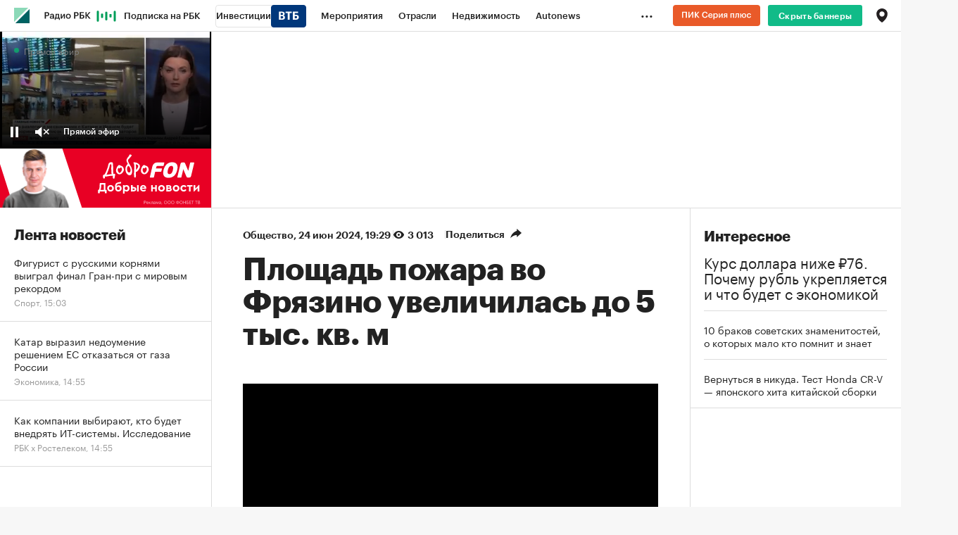

--- FILE ---
content_type: text/html
request_url: https://tns-counter.ru/nc01a**R%3Eundefined*rbc_ru/ru/UTF-8/tmsec=rbc_ru/461665627***
body_size: 16
content:
9A66762469341BE7G1765022695:9A66762469341BE7G1765022695

--- FILE ---
content_type: text/css
request_url: https://s.rbk.ru/v10_rbcnews_static/rbcnews-10.7.17/styles/build/pages/_news.css
body_size: 3314
content:
.article__inline-company-comment{font-family:GraphikCy,'Helvetica CY',Arial,sans-serif;border-top:1px solid #e3e3e3;border-bottom:1px solid #e3e3e3;background:var(--fill-02-light-variable);padding:20px 20px;margin:40px -20px 0}.article__inline-company-comment__header{font-weight:700;font-size:20px;line-height:28px;color:#000;margin-bottom:20px}.article__inline-company-comment__content{font-size:16px;line-height:24px;color:#1f1f1f}.article__inline-company-comment__cut{display:none}.article__inline-company-comment__cut.active{display:inline}.article__inline-company-comment__bottom{text-align:center;margin-top:12px}.article__inline-company-comment__link{font-size:14px;line-height:20px;text-decoration:underline;color:#616161;cursor:pointer}@media (hover:hover) and (pointer:fine){.article__inline-company-comment__link:hover{color:#1b8}}.article__inline-promo-card-with-button{margin:24px 0}.article__inline-radio-program .radio-program{margin:24px 0}.article__inline-showcase-with-collection{margin:24px 0}.article__inline-video__link img{object-position:center top}.article__inline-video__link>picture~.g-play{display:block}.article__inline-vk-video iframe{object-fit:cover}.article__market-links{margin-top:25px;font-size:14px;line-height:20px}.article__market-links__title{font-family:GraphikCy-Semibold,'Helvetica CY',Arial,sans-serif}.article__market-links__block{display:block}@media (hover:hover) and (pointer:fine){.article__market-links__link:hover,.article__market-links__title:hover{opacity:.7}}@media (max-width:640px){.article__market-links{margin-top:20px}}.article__national{padding:0 0 10px;display:flex;flex-wrap:wrap}.article__national__item{font-size:14px;margin-right:10px;margin-top:5px;margin-bottom:5px;padding:12px 15px;border:1px solid #ddd;border-radius:40px;cursor:pointer}@media (hover:hover) and (pointer:fine){.article__national__item:hover{background:#fafafa;border-color:#fafafa}}.article__partner{display:flex;align-items:center;padding-bottom:15px}.article__partner__title{font-family:GraphikCy-Medium,'Helvetica CY',Arial,sans-serif;font-size:11px;text-transform:uppercase;color:#999;padding-right:6px}.article__partner__logo{max-height:26px}.article__push{display:none;margin:17px 0 24px;background:#fff;border:1px solid #ddd;border-radius:3px;box-shadow:0 2px 0 0 rgba(0,0,0,.2)}.article__push__wrap{position:relative;overflow:hidden}.article__push__link{display:block;font-size:14px;line-height:18px}.article__push__info{display:block;padding:0 25px;margin:22px 141px 21px 0;border-right:1px solid #ddd}.article__push__title{display:block;padding-bottom:8px;font-size:18px;line-height:22px;font-family:GraphikCy-Semibold,'Helvetica CY',Arial,sans-serif}.article__push__text{display:block;color:#999}.article__push__button-wrap{display:block;position:absolute;top:50%;right:0;width:141px;margin-top:-7px;text-align:center}.article__push__button{display:block;font-family:GraphikCy-Semibold,'Helvetica CY',Arial,sans-serif;line-height:14px}@media (hover:hover) and (pointer:fine){.article__push__link:hover .article__push__button{opacity:.7}}@media (max-width:640px){.article__push{margin-top:20px}.article__push__link{padding:0 20px}.article__push__info{margin:0;padding:17px 0 16px;border-right:none}.article__push__button-wrap{position:static;width:auto;padding:19px 0;margin-top:0;border-top:1px solid #ddd}}.article__sapa-links{padding-bottom:6px;font-family:Kazimir,'Helvetica CY',Arial,sans-serif;font-style:italic;font-size:14px;line-height:18px;letter-spacing:.5px}.article__sapa-links__title{font-family:GraphikCy-Semibold,'Helvetica CY',Arial,sans-serif;font-style:normal}.article__sapa-links__link{font-size:14px;line-height:18px}@media (hover:hover) and (pointer:fine){.article__sapa-links__link:hover{opacity:.7}}.article__ticker{margin:17px 0 21px;border-bottom:1px solid #ddd;font-family:GraphikCy,'Helvetica CY',Arial,sans-serif}.article__ticker_margin{margin-bottom:26px}.article__ticker__link{display:block;position:relative;padding:10px 0;border-top:1px solid #ddd}.article__ticker__image-block{position:absolute;top:10px;left:0;width:20px;height:20px;margin-top:1px;border-radius:10px;background:0 0!important;overflow:hidden}.article__ticker__image{display:block;max-width:100%}.article__ticker__text{display:block;margin:0 76px 0 30px;font-size:0;white-space:nowrap;text-align:right;background:0 0!important}.article__ticker__change,.article__ticker__name,.article__ticker__name-short,.article__ticker__sum{display:inline-block;vertical-align:top;font-size:16px;line-height:22px}.article__ticker__name{width:40%;font-family:GraphikCy-Semibold,'Helvetica CY',Arial,sans-serif;text-align:left}.article__ticker__name-short{width:22%;text-transform:uppercase;color:#999}.article__ticker__price{display:inline-block;vertical-align:top;width:38%;white-space:nowrap}.article__ticker__sum{width:60%}.article__ticker__change{width:40%}.article__ticker__change_grow{color:#1b8}.article__ticker__change_fall{color:#f44}.article__ticker__change_zero{color:#999}.article__ticker__button{display:block;position:absolute;top:10px;right:0;z-index:1}.article__ticker__buy{display:inline-block;vertical-align:top;padding:7px 8px 4px;margin-top:1px;font-family:GraphikCy-Semibold,'Helvetica CY',Arial,sans-serif;font-size:9px;line-height:9px;text-transform:uppercase;letter-spacing:1px;box-shadow:0 1px 3px rgba(0,0,0,.1),0 1px 2px rgba(0,0,0,.22);background:#1b8!important;border-radius:3px;color:#fff}.article__ticker__inner{overflow:hidden;text-overflow:ellipsis;white-space:nowrap;display:block;padding-left:10px}.article__ticker__name .article__ticker__inner{padding-left:0}@media (hover:hover) and (pointer:fine){.article__ticker__link:hover .article__ticker__name{opacity:.7}.article__ticker__image-block:hover{opacity:1!important}.article__ticker__text:hover{opacity:1!important}.article__ticker__buy:hover{background:#13a87b!important;opacity:1!important}}@media (max-width:640px){.article__ticker{margin:19px 0 22px}.article__ticker_margin{margin-bottom:26px}.article__ticker__link{padding-bottom:9px;white-space:normal}.article__ticker__text{display:block;text-align:left;white-space:normal}.article__ticker__change,.article__ticker__name,.article__ticker__name-short,.article__ticker__sum{display:inline-block;vertical-align:top;width:auto}.article__ticker__price{display:block;width:auto;font-size:16px}.article__ticker__change,.article__ticker__name,.article__ticker__sum{font-family:GraphikCy-Semibold,'Helvetica CY',Arial,sans-serif}.article__ticker__name{max-width:100%}.article__ticker__name .article__ticker__inner{padding-right:5px}.article__ticker__name-short .article__ticker__inner{padding-left:0;padding-right:10px}.article__ticker__sum .article__ticker__inner{padding-left:0}.article__ticker__change .article__ticker__inner{padding-left:0}}.article a.border-active{background-image:linear-gradient(to bottom,#08a06a 50%,#08a06a 50%)}.article__text_free a[name]{padding-top:295px;margin-top:-295px}.article__inline-block{margin:30px 0}.article__readyad{position:relative;padding:0 25px 28px 25px;margin-top:-1px;border-top:1px solid #ddd;border-bottom:1px solid #ddd;background:#fff;z-index:18}@media (hover:hover) and (pointer:fine){.article__text a:hover{opacity:.7}}@media (max-width:980px){.article__text_free a[name]{padding-top:45px;margin-top:-45px}}.franchise{background:#fff}.franchise:after{content:'';display:block;background:#ddd;height:1px}.franchise__header{padding:31px 20px 0;font-weight:700;font-size:20px;line-height:20px}.franchise__list{overflow:hidden}.franchise__item{padding:17px 0 15px;margin:0 20px;border-top:1px solid #ddd}.franchise__item:first-child{border-top:none;padding-top:13px}.franchise__link{display:block}.franchise__title{display:block;font-size:14px;line-height:18px}.franchise__sum{display:block;padding:2px 0 1px;font:normal 14px/18px GraphikCy-Semibold,'Helvetica CY',Arial,sans-serif}@media (hover:hover) and (pointer:fine){.franchise__header__link:hover{opacity:.7}.franchise__link:hover .franchise__title{opacity:.7}}html.fotorama-opened{scroll-behavior:initial}.fotorama--fullscreen .fotorama__thumb-border{border-color:#1b8}.gallery{width:100%}.gallery-container{margin-bottom:20px}.gallery .fotorama__active{box-shadow:none;opacity:.7}.gallery .fotorama__stage{background:#fafafa}.gallery .fotorama__nav-wrap:after,.gallery .fotorama__nav-wrap:before{content:" ";display:table}.gallery .fotorama__nav-wrap:after{clear:both}.gallery .fotorama__nav__shaft{float:left}.gallery .fotorama__nav__frame{padding-bottom:0!important}.gallery .fotorama__thumb-border{border-color:#1b8;background-image:none!important}.gallery__meta{font-family:GraphikCy,'Helvetica CY',Arial,sans-serif;font-size:14px!important;line-height:18px!important;color:#999;margin-top:12px;opacity:0}.gallery__meta p{font-size:14px!important;line-height:18px!important;margin-bottom:8px}.gallery__meta ul{margin:0 0 8px 20px}.gallery__meta ul li{margin:0 0 3px 0;list-style:disc}.gallery__meta ol{margin:0 0 8px 33px}.gallery__meta ol li{margin:0 0 3px 0;list-style:decimal}.gallery__meta b,.gallery__meta strong{font-weight:700}.gallery__meta em,.gallery__meta i{font-style:italic}.gallery__meta a{background:linear-gradient(to bottom,#222 50%,#222 50%);background-repeat:repeat-x;background-position:0 100%;background-size:1px 1px}.gallery__meta.animate{transition:opacity .3s ease}.gallery__meta.show{opacity:1}@media (hover:hover) and (pointer:fine){.gallery__meta a:hover{opacity:.7}.gallery .fotorama__nav__frame:hover{opacity:.7}}.history__container-slider{display:flex}.history__container-slider .history-wrapper,.history__container-slider .swiper-noauth,.history__container-slider .swiper-wrapper{display:flex;user-select:none;transform-style:preserve-3d}.pro-anons{margin:30px 0;overflow:hidden}.pro-anons_lines{overflow:visible}.pro-anons__wrapper{position:relative}.pro-anons__wrapper_lines{padding:28px 24px;color:#222;background:var(--white);box-shadow:0 4px 16px rgba(16,16,16,.08);border-radius:8px}a.pro-anons__title{display:inline-block;vertical-align:middle;font-family:GraphikCy-Semibold,'Helvetica CY',Arial,sans-serif;font-size:20px;line-height:28px;margin-bottom:20px;background:0 0}.pro-anons__container{height:220px}.pro-anons__container__wrapper{height:100%}.pro-anons.active .pro-anons__container{overflow:hidden}.pro-anons.active .pro-anons__container__wrapper{height:auto}.pro-anons__lines{font-family:GraphikCy,'Helvetica CY',Arial,sans-serif;margin-bottom:-11px}.pro-anons__lines-item{margin-bottom:11px}a.pro-anons__lines-title{position:relative;padding-left:12px;background:0 0;color:#222}a.pro-anons__lines-title:before{content:'';position:absolute;top:8.5px;left:0;width:3px;height:3px;border-radius:50%;background-color:#222}@media (max-width:640px){.pro-anons__wrapper_lines{padding:20px}.pro-anons__lines{margin-bottom:-14px}.pro-anons__lines-item{margin-bottom:14px}}.readmore__image{aspect-ratio:1.5974}@media (max-width:640px){.readmore{margin-bottom:25px}}.social-likes{min-height:34px;margin:0;font-size:0;transform:translate3d(0,0,0);display:inline-block;word-spacing:0;text-indent:0;list-style:none}.social-likes__widget{margin:0 20px 0 0;background:0 0;cursor:auto;display:inline-block;position:relative;white-space:nowrap}.social-likes__widget:last-child{margin-right:0}.social-likes__button{width:26px!important;height:26px;padding:0!important;border-radius:13px;background:#222;cursor:pointer;display:inline-block}.social-likes__button:before{display:none}@media (hover:hover){.social-likes__button:hover{opacity:.7}}.social-likes__counter{display:none!important}.social-likes__icon:before{content:'';display:block}.social-likes__icon_facebook,.social-likes__icon_odnoklassniki,.social-likes__icon_twitter,.social-likes__icon_vkontakte{top:0;right:0;bottom:0;left:0;margin-left:0!important}.social-likes__icon_odnoklassniki,.social-likes__icon_twitter{left:1px}.social-likes__icon_facebook:before{width:6px;height:14px;margin:6px auto 0;background:url(//s.rbk.ru/v10_rbcnews_static/common/common-10.11.13/styles/repo/social-likes/images/fb.png) no-repeat;background-size:6px 14px}.social-likes__icon_twitter:before{width:15px;height:12px;margin:7px auto 0;background:url(//s.rbk.ru/v10_rbcnews_static/common/common-10.11.13/styles/repo/social-likes/images/tw.png) no-repeat;background-size:15px 12px}.social-likes__icon_vkontakte:before{width:16px;height:10px;margin:8px auto 0;background:url(//s.rbk.ru/v10_rbcnews_static/common/common-10.11.13/styles/repo/social-likes/images/vk.png) no-repeat;background-size:16px 10px}.social-likes__icon_odnoklassniki:before{width:11px;height:18px;margin:4px auto 0;background:url(//s.rbk.ru/v10_rbcnews_static/common/common-10.11.13/styles/repo/social-likes/images/ok.png) no-repeat;background-size:11px 18px}.social-likes_popup{padding-top:14px;margin-top:15px;border-top:1px solid #ddd;font-size:14px;line-height:18px}.social-likes_popup .social-likes__widget{display:block;margin:0;padding:2px 0}.social-likes_popup .social-likes__button{width:auto!important;height:auto;font-family:GraphikCy-Semibold,'Helvetica CY',Arial,sans-serif;font-weight:400;border-radius:0;background:#fff;color:#222}.social-likes_popup .social-likes__icon:before{display:none}.social-likes_flat{display:inline-flex;flex-wrap:wrap;min-height:0;gap:8px}.social-likes_flat .social-likes__widget{margin:0}.social-likes_flat .social-likes__button{display:inline-flex;vertical-align:middle;align-items:center;justify-content:center;width:40px!important;height:40px;background-color:transparent;color:var(--icon-01-light-variable);border:1px solid var(--stroke-01-light-variable);border-radius:8px;transition:opacity .2s,background-color .2s,color .2s,border-color .2s}@media (hover:hover){.social-likes_flat .social-likes__button:hover{background-color:var(--fill-01-light-variable-hover);border-color:transparent;opacity:1}}.social-likes_flat .social-likes__icon{display:inline-flex;vertical-align:middle;align-items:center;justify-content:center;justify-self:stretch;align-self:stretch;font-size:24px}.social-likes_flat .social-likes__icon:before{width:1em;height:1em;margin:0;background:currentColor;-webkit-mask-image:url("data:image/svg+xml,%3Csvg width='0' height='0' viewBox='0 0 0 0' xmlns='http://www.w3.org/2000/svg'%3E%3Crect width='0' height='0'/%3E%3C/svg%3E%0A");-webkit-mask-size:100%}.social-likes_flat .social-likes__icon_facebook:before{-webkit-mask-image:url(//s.rbk.ru/v10_rbcnews_static/common/common-10.11.13/styles/repo/social-likes/images/facebook.svg)}.social-likes_flat .social-likes__icon_twitter:before{-webkit-mask-image:url(//s.rbk.ru/v10_rbcnews_static/common/common-10.11.13/styles/repo/social-likes/images/twitter.svg)}.social-likes_flat .social-likes__icon_vkontakte:before{-webkit-mask-image:url(//s.rbk.ru/v10_rbcnews_static/common/common-10.11.13/styles/repo/social-likes/images/vkontakte.svg)}.social-likes_flat .social-likes__icon_odnoklassniki:before{-webkit-mask-image:url(//s.rbk.ru/v10_rbcnews_static/common/common-10.11.13/styles/repo/social-likes/images/odnoklassniki.svg)}.social-likes_flat .social-likes__icon_telegram:before{-webkit-mask-image:url(//s.rbk.ru/v10_rbcnews_static/common/common-10.11.13/styles/repo/social-likes/images/telegram.svg)}.social-likes_flat .social-likes__icon_whatsapp:before{-webkit-mask-image:url(//s.rbk.ru/v10_rbcnews_static/common/common-10.11.13/styles/repo/social-likes/images/whatsapp.svg)}.social-likes_flat .social-likes__icon_viber:before{-webkit-mask-image:url(//s.rbk.ru/v10_rbcnews_static/common/common-10.11.13/styles/repo/social-likes/images/viber.svg)}

--- FILE ---
content_type: text/css
request_url: https://s.rbk.ru/v10_rbcnews_static/common/common-10.11.13/styles/build/fn/_sticky-video.css
body_size: 428
content:
.sticky-video{position:relative}.sticky-video__video{width:300px!important;height:168.75px!important}.sticky-video__z-index{z-index:15}.sticky-video__animation-to-normal{opacity:0;transform:translateY(-76px)}.sticky-video__animation-to-fixed-container-only{position:fixed;width:300px!important;height:168.75px!important;left:0;top:-170px;opacity:0;transition:top .5s cubic-bezier(.165,.84,.44,1),opacity .3s ease-in;padding:0!important;margin:0!important}.sticky-video__animation-to-fixed{position:fixed;width:300px!important;height:168.75px!important;left:0;top:-170px;opacity:0;transition:top .5s cubic-bezier(.165,.84,.44,1),opacity .3s ease-in;padding:0!important;margin:0!important}.sticky-video__animation-to-fixed .VPAID-container .ad-element,.sticky-video__animation-to-fixed .VPAID-container .ad-element>div>div,.sticky-video__animation-to-fixed .video-js,.sticky-video__animation-to-fixed iframe,.sticky-video__animation-to-fixed video{width:300px!important;height:168.75px!important}.sticky-video__normal{position:relative;opacity:1;transform:translateY(0);transition:transform .5s cubic-bezier(.165,.84,.44,1),opacity .3s ease-in}.sticky-video__fixed-container-only{top:45px;opacity:1;z-index:20}.sticky-video__fixed{top:45px;opacity:1;z-index:20}.sticky-video__fixed .VPAID-container .ad-element,.sticky-video__fixed .VPAID-container .ad-element>div>div,.sticky-video__fixed .video-js,.sticky-video__fixed iframe,.sticky-video__fixed video{width:300px!important;height:168.75px!important}.sticky-video__close{position:fixed;top:110px;width:20px;height:20px;opacity:.3;cursor:pointer;z-index:40}.sticky-video__close:after,.sticky-video__close:before{position:absolute;left:10px;content:' ';height:21px;width:2px;background-color:#333}.sticky-video__close:before{transform:rotate(45deg)}.sticky-video__close:after{transform:rotate(-45deg)}@media (hover:hover) and (pointer:fine){.sticky-video__close:hover{opacity:1}}

--- FILE ---
content_type: application/javascript; charset=utf-8
request_url: https://s.rbk.ru/v10_rbcnews_static/common/common-10.11.13/scripts/build/fn/_liveTv.js
body_size: 2201
content:
!function e(n,o,t){function i(a,r){if(!o[a]){if(!n[a]){var l="function"==typeof require&&require;if(!r&&l)return l(a,!0);if(u)return u(a,!0);var c=new Error("Cannot find module '"+a+"'");throw c.code="MODULE_NOT_FOUND",c}var v=o[a]={exports:{}};n[a][0].call(v.exports,(function(e){return i(n[a][1][e]||e)}),v,v.exports,e,n,o,t)}return o[a].exports}for(var u="function"==typeof require&&require,a=0;a<t.length;a++)i(t[a]);return i}({1:[function(e,n,o){var t;t=function(){return RA.fn.liveTv=function(){var e,n,o,t,i,u,a,r,l,c,v,d,f,s,p,m=RA.config.get("project"),h=m&&"tv"===m?"//online-video.rbc.ru/online/rbctvhd.m3u8":"//online-video.rbc.ru/online/rbctv.m3u8",w=m&&"tv"===m?"//online-video.rbc.ru/online/rbctvhd.m3u8":"//online-video.rbc.ru/online/rbctv_224p/index.m3u8",g=RA.config.get("showBanners"),y=RA.repo.helpers,k=$.cookie("livetv-loud")||.5,A=parseInt($.cookie("livetv-autoplay"))||0,R=120,b=RA.config.get("video.off"),_=window.RA.repo.yandexCounter,j=y.isTouch(),C=document.all||"ActiveXObject"in window,x=!1,D=!1,T=!1;function V(i){var a=!$.cookie("livetv-unmuted"),r=!b,l=V;n=new RA.fn.VideoPlayer(w,f,{autoplay:r,width:"100%",height:"100%",preload:"auto",cssClass:"small",adsDisabled:!0,muted:a,volumeVal:parseFloat(k),live:!0,onVideoPause:q,onVideoError:function(){T||(T=!0,o=null,P(),o.activate(),S())},onAutoplayCheck:i?null:function(n){if(!n.autoplayAllowed&&(N(),d.show(),!l.isTryRunOnDocunemrClick)){l.isTryRunOnDocunemrClick=!0;var o=function(){O()&&(V(),E(),b||d.hide())};e.off("click",o),e.one("click",o)}}}),t=n.getVideoBox(),u=n.getVideo(),t.find(".js-video-player-volume-progress").parent().on("mousedown",(function(){D=!0})),u.on("play",(function(){if(A<R){var e=Date.now();$(window).on("beforeunload",(function(){U("livetv-autoplay",A+Math.round((Date.now()-e)/1e3),30)}))}setTimeout((function(){M()&&(k=0,q())}),1e3*(R-A));var n=function(){setTimeout((function(){M()&&(U("livetv-autoplay",A+Math.round((Date.now()-e)/1e3),30),n())}),1e4)};n()})),u.on("loadeddata",(function(){!function(n){var o=n.find(".js-video-player-fullscreen").get(0);if(o){var t=o.cloneNode(!0);o.parentNode.replaceChild(t,o),$(t).on("click",(function(){N(),F(),e.css({overflow:"hidden"}),_.init("fullscreen_online",{start_time:(new Date).toString()})})).show()}}(t)})),u.on("volumechange",(function(){D&&(W($(this).get(0)),U("livetv-state","on"))}))}function P(e){var n={width:"100%",height:"100%",autoplay:!0,preload:"auto",volumeVal:parseFloat(k),live:!0,muted:void 0!==$.cookie("livetv-unmuted")&&!$.cookie("livetv-unmuted"),onVideoPause:B,onVideoError:B};e&&y.extend(n,e),o=new RA.fn.VideoPlayer(h,r,n),i=o.getVideoBox(),u=o.getVideo(),i.find(".js-video-player-volume-progress").parent().on("mousedown",(function(){D=!0})),c.off().on("click",I),$(document).off("keydown.livePopup").on("keydown.livePopup",(function(e){27===(e.which||e.keyCode)&&(I(),$(document).off("keydown.livePopup"))})),u.on("play",(function(){T=!1})),u.on("volumechange",(function(){W(this)}))}function M(){return!$.cookie("livetv-state")}function O(){return!RA.config.get("paywall.user.paid")&&M()&&A<R}function q(){N(),U("livetv-state","off")}function E(){n.activate()}function F(e){var n=function(e){P(e),o.activate(),S()};g&&!e?n():n({adsDisabled:!0})}function N(){t&&(n.destroy(),d.show(),D=!1,n=t=u=null)}function B(){x=!1,o.destroy(),d.show()}function S(){var e;x||(a.addClass("active"),f.addClass("active-fullscreen"),(e=RA.repo.banner)&&g&&!RA.repo.banner.isHalt()&&e.run("in_online_fullscreen",null,"dfp"),x=!0),v=(new Date).getTime()}function I(){a.removeClass("active"),B();var n=0;v&&(n=parseInt((((new Date).getTime()-v)/1e3).toFixed(0),10)),_.init("fullscreen_online_duration",{duration:n,stop_time:(new Date).toString()}),v=null,e.css({overflow:""}),f.removeClass("active-fullscreen"),c.off("click",I)}function U(e,n,o){o=o||90,$.cookie(e,n,{path:"/",domain:RA.config.get("domain"),expires:o})}function W(e){var n=e.muted?"off":"on";k=e.volume,U("livetv-unmuted",e.muted?"":"true"),U("livetv-loud",k),function(e){_.init("turn_on_sound_online",{sound:e})}(n)}function z(e){p&&clearTimeout(p),p=setTimeout(H,e)}function H(){$.ajax({url:"/ajax/check-live-broadcast/",dataType:"json",cache:!1,ifModified:!0}).done((function(e){if(e){var n=e.result;n&&!d.hasClass("active")?L():!n&&d.hasClass("active")&&(d.removeClass("active"),d.empty())}z(6e4)}))}function L(){d.addClass("active"),d.html('<img src="'+d.data("cover")+'" class="live-tv__plug__image" alt="" />')}return{init:function(){var n=RA.repo.dynamic;n.require("fn.videoPlayer",!0),n.ready((function(){!function(){e=$("html"),a=$(".js-live-tv-popup"),r=$(".js-live-tv-popup-video"),l=$(".js-live-tv-popup-plug"),c=$(".js-live-tv-close"),d=$(".js-live-tv-play"),f=$(".js-live-tv-box"),s=$(".js-live-tv-error-message");var n=f.data("stream-url");d.data("plug-show")&&L(),j&&(A=R),n&&(h=w=n)}(),O()&&(V(),E(),b||d.hide()),d.on("click",(function(e){e&&e.preventDefault&&e.preventDefault(),C?s.show():(U("livetv-state","on"),V(!0),E(),$(this).hide(),_.init("start_online",{}))})),l.on("click",(function(){F(!0)})),$(window).on("resize",$.throttle(300,(function(){window.innerWidth<RA.config.get("layout.layoutMinWidth")&&(x&&I(),N())}))),d.data("plug-update")&&(z(6e4),RA.eventManager.on("window.focus",$.throttle(2e4,(function(){z(0)}))),RA.eventManager.on("window.blur",$.throttle(2e4,(function(){clearTimeout(p)}))))}))},checkSound:function(){if(!n||!u)return!1;var e=u.get(0);return!1===e.muted&&e.volume>0}}}(),RA.fn.liveTv},"object"==typeof o?n.exports=t():t()},{}]},{},[1]);

--- FILE ---
content_type: application/javascript; charset=utf-8
request_url: https://s.rbk.ru/v10_rbcnews_static/rbcnews-10.7.17/scripts/build/_metrika-config.js
body_size: 1059
content:
!function e(t,r,m){function i(o,s){if(!r[o]){if(!t[o]){var a="function"==typeof require&&require;if(!s&&a)return a(o,!0);if(n)return n(o,!0);var c=new Error("Cannot find module '"+o+"'");throw c.code="MODULE_NOT_FOUND",c}var g=r[o]={exports:{}};t[o][0].call(g.exports,(function(e){return i(t[o][1][e]||e)}),g,g.exports,e,t,r,m)}return r[o].exports}for(var n="function"==typeof require&&require,o=0;o<m.length;o++)i(m[o]);return i}({1:[function(e,t,r){window.__infoservice_common_config={global:{click:[{event:"newsfeed-click-tab",params:{group:"newsfeed",type:"KeyValue"},id:["js-news-feed-region"],getAttr:{name:"loadNick",key:"tabName"}}]},pages:{index:{click:[{event:"news-feed-item",params:{group:"news-feed-main-page",type:"CTR"},id:["news-feed__item"],getHref:!0,getText:".news-feed__item__title",getIndex:{name:"rmPosition"}}],viewObserver:[{event:"news-feed-item",params:{group:"news-feed-main-page",type:"CTR"},cssSelector:[".news-feed__item"],getHref:!0,getText:".news-feed__item__title",getIndex:{name:"rmPosition"}}]}}};const m=document.body.dataset.page;"index"!==m&&(window.__infoservice_common_config.pages[m]={click:[{event:"news-feed-item",params:{group:"news-feed-second-page",type:"CTR"},id:["news-feed__item"],getHref:!0,getText:".news-feed__item__title",getIndex:{name:"rmPosition"}}],viewObserver:[{event:"news-feed-item",params:{group:"news-feed-second-page",type:"CTR"},cssSelector:[".news-feed__item"],getHref:!0,getText:".news-feed__item__title",getIndex:{name:"rmPosition"}}]})},{}],2:[function(e,t,r){e("rbcmetrika-common-config"),e("rbcmetrika-config")},{"rbcmetrika-common-config":1,"rbcmetrika-config":3}],3:[function(e,t,r){window.__infoservice_config={global:{},pages:{index:{click:[{event:"main-item",params:{group:"main",type:"CTR"},id:["js-rbcmetrika-counter"],getHref:!0,getText:!0,getIndex:{name:"rmPosition"}},{event:"central-column-item",params:{group:"central-column",type:"CTR"},id:"js-rm-cm-item-click",getScope:".js-rm-cm-item-scope",getHref:[".js-rm-cm-item-href a",".js-rm-cm-item-href[href]"],getText:".js-rm-cm-item-text",getImage:".js-rm-cm-item-image",getIndex:{name:"rmPosition"},block:{getFormatType:{name:"rmFormatType"},getFormatSize:{name:"rmFormatSize"}}}],viewObserver:[{event:"main-item",params:{group:"main",type:"CTR"},cssSelector:[".js-rbcmetrika-counter"],getHref:!0,getText:!0,getIndex:{name:"rmPosition"}},{event:"central-column-item",params:{group:"central-column",type:"CTR"},cssSelector:".js-rm-cm-item",getScope:".js-rm-cm-item-scope",getHref:[".js-rm-cm-item-href a",".js-rm-cm-item-href[href]"],getText:".js-rm-cm-item-text",getImage:".js-rm-cm-item-image",getIndex:{name:"rmPosition"},block:{getFormatType:{name:"rmFormatType"},getFormatSize:{name:"rmFormatSize"}}}]},news:{slide:[{action:"changeSlide",event:"slide-change",params:{group:"view",type:"Slide"}},{action:"changeSlidePosition",event:"slide-view-percent",params:{group:"view",type:"Slide"},values:[25,50,75,100]},{action:"initVewObserver"}],click:[{event:"intrest-item",params:{group:"right-column",type:"CTR"},id:["intresting__link"],getHref:!0,getText:!0,getIndex:".intresting__item"},{event:"theme-material-item",params:{group:"right-column",type:"CTR"},id:["theme-materials__link"],getHref:!0,getText:!0,getIndex:".theme-materials__item"},{event:"social-like-vkontakte",params:{group:"second-page",type:"Null"},id:["social-likes__button_vkontakte"]},{event:"social-like-odnoklassniki",params:{group:"second-page",type:"Null"},id:["social-likes__button_odnoklassniki"]},{event:"readmore-rbc-item",params:{group:"read-more",type:"CTR"},id:["rm-readmore-rbc"],getHref:!0,getText:!0,getIndex:".readmore__item"},{event:"readmore-thematic-item",params:{group:"read-more",type:"CTR"},id:["rm-readmore-thematic"],getHref:!0,getText:!0,getIndex:".readmore__item"}],viewObserver:[{event:"intrest-item",params:{group:"right-column",type:"CTR"},cssSelector:[".intresting__link"],getHref:!0,getText:!0,getIndex:".intresting__item"},{event:"theme-material-item",params:{group:"right-column",type:"CTR"},cssSelector:[".theme-materials-item__link"],getHref:!0,getText:!0,getIndex:".theme-materials__item"},{event:"readmore-rbc-item",params:{group:"read-more",type:"CTR"},cssSelector:[".rm-readmore-rbc"],getHref:!0,getText:!0,getIndex:".readmore__item"},{event:"readmore-thematic-item",params:{group:"read-more",type:"CTR"},cssSelector:[".rm-readmore-thematic"],getHref:!0,getText:!0,getIndex:".readmore__item"}]},"story-one":{slide:[{action:"changeSlide",event:"slide-change",params:{group:"view",type:"Slide"}},{action:"changeSlidePosition",event:"slide-view-percent",params:{group:"view",type:"Slide"},values:[25,50,75,100]},{action:"initVewObserver"}],click:[{event:"story-feed-item",params:{group:"story-feed-second-page",type:"CTR"},id:"js-rm-cm-item-click",getScope:".js-rm-cm-item-scope",getHref:[".js-rm-cm-item-href a",".js-rm-cm-item-href[href]"],getText:".js-rm-cm-item-text",getImage:".js-rm-cm-item-image",getIndex:{name:"rmPosition"}},{event:"story-feed-item",params:{group:"story-feed-second-page",type:"CTR"},id:"js-rm-cm-story-item-section-click",getHref:".js-rm-cm-story-item-section-link",getText:".js-rm-cm-story-item-section-title",getImage:".js-rm-cm-story-item-section-image",getIndex:{name:"rmPosition"}}],viewObserver:[{event:"story-feed-item",params:{group:"story-feed-second-page",type:"CTR"},cssSelector:".js-rm-cm-item",getScope:".js-rm-cm-item-scope",getHref:[".js-rm-cm-item-href a",".js-rm-cm-item-href[href]"],getText:".js-rm-cm-item-text",getImage:".js-rm-cm-item-image",getIndex:{name:"rmPosition"}},{event:"story-feed-item",params:{group:"story-feed-second-page",type:"CTR"},cssSelector:".js-rm-cm-story-item-section",getHref:".js-rm-cm-story-item-section-link",getText:".js-rm-cm-story-item-section-title",getImage:".js-rm-cm-story-item-section-image",getIndex:{name:"rmPosition"}}]}}}},{}]},{},[2]);

--- FILE ---
content_type: application/javascript; charset=utf-8
request_url: https://rucdn.viadata.store/js/vpaid/250731_dc654336/main.js
body_size: 110879
content:
!function(){"use strict";function e(e,t,n){return t in e?Object.defineProperty(e,t,{value:n,enumerable:!0,configurable:!0,writable:!0}):e[t]=n,e}function t(e,t){if(null==e)return{};var n,i,r=function(e,t){if(null==e)return{};var n,i,r={},a=Object.keys(e);for(i=0;i<a.length;i++)n=a[i],t.indexOf(n)>=0||(r[n]=e[n]);return r}(e,t);if(Object.getOwnPropertySymbols){var a=Object.getOwnPropertySymbols(e);for(i=0;i<a.length;i++)n=a[i],t.indexOf(n)>=0||Object.prototype.propertyIsEnumerable.call(e,n)&&(r[n]=e[n])}return r}function n(e,t,n,i,r,a,s){try{var o=e[a](s),d=o.value}catch(e){return void n(e)}o.done?t(d):Promise.resolve(d).then(i,r)}function i(e){return function(){var t=this,i=arguments;return new Promise((function(r,a){var s=e.apply(t,i);function o(e){n(s,r,a,o,d,"next",e)}function d(e){n(s,r,a,o,d,"throw",e)}o(void 0)}))}}function r(e){return e&&e.__esModule&&Object.prototype.hasOwnProperty.call(e,"default")?e.default:e}function a(e){return a="function"==typeof Symbol&&"symbol"==typeof Symbol.iterator?function(e){return typeof e}:function(e){return e&&"function"==typeof Symbol&&e.constructor===Symbol&&e!==Symbol.prototype?"symbol":typeof e},a(e)}var s={exports:{}};!function(e){var t=function(e){var t,n=Object.prototype,i=n.hasOwnProperty,r="function"==typeof Symbol?Symbol:{},s=r.iterator||"@@iterator",o=r.asyncIterator||"@@asyncIterator",d=r.toStringTag||"@@toStringTag";function l(e,t,n){return Object.defineProperty(e,t,{value:n,enumerable:!0,configurable:!0,writable:!0}),e[t]}try{l({},"")}catch(e){l=function(e,t,n){return e[t]=n}}function c(e,t,n,i){var r=t&&t.prototype instanceof g?t:g,a=Object.create(r.prototype),s=new S(i||[]);return a._invoke=function(e,t,n){var i=v;return function(r,a){if(i===f)throw new Error("Generator is already running");if(i===h){if("throw"===r)throw a;return R()}for(n.method=r,n.arg=a;;){var s=n.delegate;if(s){var o=T(s,n);if(o){if(o===m)continue;return o}}if("next"===n.method)n.sent=n._sent=n.arg;else if("throw"===n.method){if(i===v)throw i=h,n.arg;n.dispatchException(n.arg)}else"return"===n.method&&n.abrupt("return",n.arg);i=f;var d=u(e,t,n);if("normal"===d.type){if(i=n.done?h:p,d.arg===m)continue;return{value:d.arg,done:n.done}}"throw"===d.type&&(i=h,n.method="throw",n.arg=d.arg)}}}(e,n,s),a}function u(e,t,n){try{return{type:"normal",arg:e.call(t,n)}}catch(e){return{type:"throw",arg:e}}}e.wrap=c;var v="suspendedStart",p="suspendedYield",f="executing",h="completed",m={};function g(){}function y(){}function b(){}var w={};l(w,s,(function(){return this}));var A=Object.getPrototypeOf,C=A&&A(A(P([])));C&&C!==n&&i.call(C,s)&&(w=C);var I=b.prototype=g.prototype=Object.create(w);function x(e){["next","throw","return"].forEach((function(t){l(e,t,(function(e){return this._invoke(t,e)}))}))}function k(e,t){function n(r,s,o,d){var l=u(e[r],e,s);if("throw"!==l.type){var c=l.arg,v=c.value;return v&&"object"===a(v)&&i.call(v,"__await")?t.resolve(v.__await).then((function(e){n("next",e,o,d)}),(function(e){n("throw",e,o,d)})):t.resolve(v).then((function(e){c.value=e,o(c)}),(function(e){return n("throw",e,o,d)}))}d(l.arg)}var r;this._invoke=function(e,i){function a(){return new t((function(t,r){n(e,i,t,r)}))}return r=r?r.then(a,a):a()}}function T(e,n){var i=e.iterator[n.method];if(i===t){if(n.delegate=null,"throw"===n.method){if(e.iterator.return&&(n.method="return",n.arg=t,T(e,n),"throw"===n.method))return m;n.method="throw",n.arg=new TypeError("The iterator does not provide a 'throw' method")}return m}var r=u(i,e.iterator,n.arg);if("throw"===r.type)return n.method="throw",n.arg=r.arg,n.delegate=null,m;var a=r.arg;return a?a.done?(n[e.resultName]=a.value,n.next=e.nextLoc,"return"!==n.method&&(n.method="next",n.arg=t),n.delegate=null,m):a:(n.method="throw",n.arg=new TypeError("iterator result is not an object"),n.delegate=null,m)}function E(e){var t={tryLoc:e[0]};1 in e&&(t.catchLoc=e[1]),2 in e&&(t.finallyLoc=e[2],t.afterLoc=e[3]),this.tryEntries.push(t)}function V(e){var t=e.completion||{};t.type="normal",delete t.arg,e.completion=t}function S(e){this.tryEntries=[{tryLoc:"root"}],e.forEach(E,this),this.reset(!0)}function P(e){if(e){var n=e[s];if(n)return n.call(e);if("function"==typeof e.next)return e;if(!isNaN(e.length)){var r=-1,a=function n(){for(;++r<e.length;)if(i.call(e,r))return n.value=e[r],n.done=!1,n;return n.value=t,n.done=!0,n};return a.next=a}}return{next:R}}function R(){return{value:t,done:!0}}return y.prototype=b,l(I,"constructor",b),l(b,"constructor",y),y.displayName=l(b,d,"GeneratorFunction"),e.isGeneratorFunction=function(e){var t="function"==typeof e&&e.constructor;return!!t&&(t===y||"GeneratorFunction"===(t.displayName||t.name))},e.mark=function(e){return Object.setPrototypeOf?Object.setPrototypeOf(e,b):(e.__proto__=b,l(e,d,"GeneratorFunction")),e.prototype=Object.create(I),e},e.awrap=function(e){return{__await:e}},x(k.prototype),l(k.prototype,o,(function(){return this})),e.AsyncIterator=k,e.async=function(t,n,i,r,a){void 0===a&&(a=Promise);var s=new k(c(t,n,i,r),a);return e.isGeneratorFunction(n)?s:s.next().then((function(e){return e.done?e.value:s.next()}))},x(I),l(I,d,"Generator"),l(I,s,(function(){return this})),l(I,"toString",(function(){return"[object Generator]"})),e.keys=function(e){var t=[];for(var n in e)t.push(n);return t.reverse(),function n(){for(;t.length;){var i=t.pop();if(i in e)return n.value=i,n.done=!1,n}return n.done=!0,n}},e.values=P,S.prototype={constructor:S,reset:function(e){if(this.prev=0,this.next=0,this.sent=this._sent=t,this.done=!1,this.delegate=null,this.method="next",this.arg=t,this.tryEntries.forEach(V),!e)for(var n in this)"t"===n.charAt(0)&&i.call(this,n)&&!isNaN(+n.slice(1))&&(this[n]=t)},stop:function(){this.done=!0;var e=this.tryEntries[0].completion;if("throw"===e.type)throw e.arg;return this.rval},dispatchException:function(e){if(this.done)throw e;var n=this;function r(i,r){return o.type="throw",o.arg=e,n.next=i,r&&(n.method="next",n.arg=t),!!r}for(var a=this.tryEntries.length-1;a>=0;--a){var s=this.tryEntries[a],o=s.completion;if("root"===s.tryLoc)return r("end");if(s.tryLoc<=this.prev){var d=i.call(s,"catchLoc"),l=i.call(s,"finallyLoc");if(d&&l){if(this.prev<s.catchLoc)return r(s.catchLoc,!0);if(this.prev<s.finallyLoc)return r(s.finallyLoc)}else if(d){if(this.prev<s.catchLoc)return r(s.catchLoc,!0)}else{if(!l)throw new Error("try statement without catch or finally");if(this.prev<s.finallyLoc)return r(s.finallyLoc)}}}},abrupt:function(e,t){for(var n=this.tryEntries.length-1;n>=0;--n){var r=this.tryEntries[n];if(r.tryLoc<=this.prev&&i.call(r,"finallyLoc")&&this.prev<r.finallyLoc){var a=r;break}}a&&("break"===e||"continue"===e)&&a.tryLoc<=t&&t<=a.finallyLoc&&(a=null);var s=a?a.completion:{};return s.type=e,s.arg=t,a?(this.method="next",this.next=a.finallyLoc,m):this.complete(s)},complete:function(e,t){if("throw"===e.type)throw e.arg;return"break"===e.type||"continue"===e.type?this.next=e.arg:"return"===e.type?(this.rval=this.arg=e.arg,this.method="return",this.next="end"):"normal"===e.type&&t&&(this.next=t),m},finish:function(e){for(var t=this.tryEntries.length-1;t>=0;--t){var n=this.tryEntries[t];if(n.finallyLoc===e)return this.complete(n.completion,n.afterLoc),V(n),m}},catch:function(e){for(var t=this.tryEntries.length-1;t>=0;--t){var n=this.tryEntries[t];if(n.tryLoc===e){var i=n.completion;if("throw"===i.type){var r=i.arg;V(n)}return r}}throw new Error("illegal catch attempt")},delegateYield:function(e,n,i){return this.delegate={iterator:P(e),resultName:n,nextLoc:i},"next"===this.method&&(this.arg=t),m}},e}(e.exports);try{regeneratorRuntime=t}catch(e){"object"===("undefined"==typeof globalThis?"undefined":a(globalThis))?globalThis.regeneratorRuntime=t:Function("r","regeneratorRuntime = r")(t)}}(s);var o=r(s.exports);function d(){}function l(){l.init.call(this)}function c(e){return void 0===e._maxListeners?l.defaultMaxListeners:e._maxListeners}function u(e,t,n,i){var r,a,s,o;if("function"!=typeof n)throw new TypeError('"listener" argument must be a function');if((a=e._events)?(a.newListener&&(e.emit("newListener",t,n.listener?n.listener:n),a=e._events),s=a[t]):(a=e._events=new d,e._eventsCount=0),s){if("function"==typeof s?s=a[t]=i?[n,s]:[s,n]:i?s.unshift(n):s.push(n),!s.warned&&(r=c(e))&&r>0&&s.length>r){s.warned=!0;var l=new Error("Possible EventEmitter memory leak detected. "+s.length+" "+t+" listeners added. Use emitter.setMaxListeners() to increase limit");l.name="MaxListenersExceededWarning",l.emitter=e,l.type=t,l.count=s.length,o=l,"function"==typeof console.warn?console.warn(o):console.log(o)}}else s=a[t]=n,++e._eventsCount;return e}function v(e,t,n){var i=!1;function r(){e.removeListener(t,r),i||(i=!0,n.apply(e,arguments))}return r.listener=n,r}function p(e){var t=this._events;if(t){var n=t[e];if("function"==typeof n)return 1;if(n)return n.length}return 0}function f(e,t){for(var n=new Array(t);t--;)n[t]=e[t];return n}function h(e,t){(null==t||t>e.length)&&(t=e.length);for(var n=0,i=new Array(t);n<t;n++)i[n]=e[n];return i}function m(e,t){if(e){if("string"==typeof e)return h(e,t);var n=Object.prototype.toString.call(e).slice(8,-1);return"Object"===n&&e.constructor&&(n=e.constructor.name),"Map"===n||"Set"===n?Array.from(e):"Arguments"===n||/^(?:Ui|I)nt(?:8|16|32)(?:Clamped)?Array$/.test(n)?h(e,t):void 0}}function g(e,t){return function(e){if(Array.isArray(e))return e}(e)||function(e,t){var n=null==e?null:"undefined"!=typeof Symbol&&e[Symbol.iterator]||e["@@iterator"];if(null!=n){var i,r,a=[],s=!0,o=!1;try{for(n=n.call(e);!(s=(i=n.next()).done)&&(a.push(i.value),!t||a.length!==t);s=!0);}catch(e){o=!0,r=e}finally{try{s||null==n.return||n.return()}finally{if(o)throw r}}return a}}(e,t)||m(e,t)||function(){throw new TypeError("Invalid attempt to destructure non-iterable instance.\nIn order to be iterable, non-array objects must have a [Symbol.iterator]() method.")}()}function y(e){return function(e){if(Array.isArray(e))return h(e)}(e)||function(e){if("undefined"!=typeof Symbol&&null!=e[Symbol.iterator]||null!=e["@@iterator"])return Array.from(e)}(e)||m(e)||function(){throw new TypeError("Invalid attempt to spread non-iterable instance.\nIn order to be iterable, non-array objects must have a [Symbol.iterator]() method.")}()}function b(e,t){if(!(e instanceof t))throw new TypeError("Cannot call a class as a function")}function w(e,t,n){return t&&function(e,t){for(var n=0;n<t.length;n++){var i=t[n];i.enumerable=i.enumerable||!1,i.configurable=!0,"value"in i&&(i.writable=!0),Object.defineProperty(e,i.key,i)}}(e.prototype,t),e}d.prototype=Object.create(null),l.EventEmitter=l,l.usingDomains=!1,l.prototype.domain=void 0,l.prototype._events=void 0,l.prototype._maxListeners=void 0,l.defaultMaxListeners=10,l.init=function(){this.domain=null,l.usingDomains&&undefined.active,this._events&&this._events!==Object.getPrototypeOf(this)._events||(this._events=new d,this._eventsCount=0),this._maxListeners=this._maxListeners||void 0},l.prototype.setMaxListeners=function(e){if("number"!=typeof e||e<0||isNaN(e))throw new TypeError('"n" argument must be a positive number');return this._maxListeners=e,this},l.prototype.getMaxListeners=function(){return c(this)},l.prototype.emit=function(e){var t,n,i,r,a,s,o,d="error"===e;if(s=this._events)d=d&&null==s.error;else if(!d)return!1;if(o=this.domain,d){if(t=arguments[1],!o){if(t instanceof Error)throw t;var l=new Error('Uncaught, unspecified "error" event. ('+t+")");throw l.context=t,l}return t||(t=new Error('Uncaught, unspecified "error" event')),t.domainEmitter=this,t.domain=o,t.domainThrown=!1,o.emit("error",t),!1}if(!(n=s[e]))return!1;var c="function"==typeof n;switch(i=arguments.length){case 1:!function(e,t,n){if(t)e.call(n);else for(var i=e.length,r=f(e,i),a=0;a<i;++a)r[a].call(n)}(n,c,this);break;case 2:!function(e,t,n,i){if(t)e.call(n,i);else for(var r=e.length,a=f(e,r),s=0;s<r;++s)a[s].call(n,i)}(n,c,this,arguments[1]);break;case 3:!function(e,t,n,i,r){if(t)e.call(n,i,r);else for(var a=e.length,s=f(e,a),o=0;o<a;++o)s[o].call(n,i,r)}(n,c,this,arguments[1],arguments[2]);break;case 4:!function(e,t,n,i,r,a){if(t)e.call(n,i,r,a);else for(var s=e.length,o=f(e,s),d=0;d<s;++d)o[d].call(n,i,r,a)}(n,c,this,arguments[1],arguments[2],arguments[3]);break;default:for(r=new Array(i-1),a=1;a<i;a++)r[a-1]=arguments[a];!function(e,t,n,i){if(t)e.apply(n,i);else for(var r=e.length,a=f(e,r),s=0;s<r;++s)a[s].apply(n,i)}(n,c,this,r)}return!0},l.prototype.addListener=function(e,t){return u(this,e,t,!1)},l.prototype.on=l.prototype.addListener,l.prototype.prependListener=function(e,t){return u(this,e,t,!0)},l.prototype.once=function(e,t){if("function"!=typeof t)throw new TypeError('"listener" argument must be a function');return this.on(e,v(this,e,t)),this},l.prototype.prependOnceListener=function(e,t){if("function"!=typeof t)throw new TypeError('"listener" argument must be a function');return this.prependListener(e,v(this,e,t)),this},l.prototype.removeListener=function(e,t){var n,i,r,a,s;if("function"!=typeof t)throw new TypeError('"listener" argument must be a function');if(!(i=this._events))return this;if(!(n=i[e]))return this;if(n===t||n.listener&&n.listener===t)0==--this._eventsCount?this._events=new d:(delete i[e],i.removeListener&&this.emit("removeListener",e,n.listener||t));else if("function"!=typeof n){for(r=-1,a=n.length;a-- >0;)if(n[a]===t||n[a].listener&&n[a].listener===t){s=n[a].listener,r=a;break}if(r<0)return this;if(1===n.length){if(n[0]=void 0,0==--this._eventsCount)return this._events=new d,this;delete i[e]}else!function(e,t){for(var n=t,i=n+1,r=e.length;i<r;n+=1,i+=1)e[n]=e[i];e.pop()}(n,r);i.removeListener&&this.emit("removeListener",e,s||t)}return this},l.prototype.off=function(e,t){return this.removeListener(e,t)},l.prototype.removeAllListeners=function(e){var t,n;if(!(n=this._events))return this;if(!n.removeListener)return 0===arguments.length?(this._events=new d,this._eventsCount=0):n[e]&&(0==--this._eventsCount?this._events=new d:delete n[e]),this;if(0===arguments.length){for(var i,r=Object.keys(n),a=0;a<r.length;++a)"removeListener"!==(i=r[a])&&this.removeAllListeners(i);return this.removeAllListeners("removeListener"),this._events=new d,this._eventsCount=0,this}if("function"==typeof(t=n[e]))this.removeListener(e,t);else if(t)do{this.removeListener(e,t[t.length-1])}while(t[0]);return this},l.prototype.listeners=function(e){var t,n=this._events;return n&&(t=n[e])?"function"==typeof t?[t.listener||t]:function(e){for(var t=new Array(e.length),n=0;n<t.length;++n)t[n]=e[n].listener||e[n];return t}(t):[]},l.listenerCount=function(e,t){return"function"==typeof e.listenerCount?e.listenerCount(t):p.call(e,t)},l.prototype.listenerCount=p,l.prototype.eventNames=function(){return this._eventsCount>0?Reflect.ownKeys(this._events):[]};var A,C=H;!function(e,t){for(var n=H,i=e();;)try{if(436305===parseInt(n(248))/1+-parseInt(n(257))/2*(-parseInt(n(356))/3)+-parseInt(n(270))/4*(parseInt(n(246))/5)+-parseInt(n(313))/6+-parseInt(n(296))/7+-parseInt(n(290))/8+-parseInt(n(299))/9*(-parseInt(n(252))/10))break;i.push(i.shift())}catch(e){i.push(i.shift())}}(Q);C(243);var I=C(294),x=C(321),k=C(354),T=C(312),E=C(307),V=C(328),S=C(286),P=C(245),R=C(263);C(255),C(324);var D={ALWAYS:C(351),NOADS:C(297),NOCLOSE:C(258),ONCLOSE:C(284),TOGETHER:"TOGETHER"},L={SCRIPT:C(369)},O={NOADS:"NOADS",USER_CLOSE:C(293),OTHER:C(301),FORCE_STOP:C(352)},_={NONE:0,BOTTOM_ONLY:1,ABOVE_AFTER_START:2,ALWAYS:3},M={VPAID:0,YANDEX:1,YANDEX_ADS_SDK:2,GOOGLE:3,ADMAN:4,VK:5,ADFOX:6,GPT:7,GNEZDO:8,BANNER_ADAPTER:9},z={EMPTY:0,LIGHT:1,DEFAULT:2},N={VIDEO:"video",STREAM:"stream",RUTUBE:C(335),PRELOADER:C(240),NONE:C(302),TAGS:C(361)},U={MP4:C(250),JS:C(325)},F={FETCH:"fetch",IMAGE:"image"},q={ALL:C(281),MIDROLL:C(288),PREROLL:C(347),GOOGLE:C(316),BANNER:C(241)},B={Player:{TagCompleteRequest:"TagCompleteRequest",AdPreloaded:"AdPreloaded",AdUnitFinished:C(247),AdStartRequest:"AdStartRequest",AdResizeRequest:C(349),AdSkipRequest:"AdSkipRequest",PlayerDestroyRequest:"PlayerDestroyRequest",PlayerVisibilityChangeRequest:C(289),PlayerVisibilityChanged:C(341),ContentFinished:C(295),ContentStartRequest:"ContentStartRequest",ContentFinishRequest:C(318),ContentUpdate:C(331),UserInteractedWithUI:"UserInteractedWithUI",YandexAdStarted:C(264),YandexAdFinished:"YandexAdFinished",TagsRequest:C(298),AdUnitStatusChanged:C(336),QueueManagerStatusChangeRequest:C(256),QueueManagerStatusChanged:C(314),OnNoAds:C(269),SocketConntectionUpdate:"SocketConntectionUpdate",ViewabilityStatusChanged:"ViewabilityStatusChanged",SkipPreviewImageChange:C(330),ViewabilityLog:C(262),OnFloatingClose:C(363),ResizeAllAds:C(253),ToggleControls:C(283),RefreshYandexRTBScope:C(267),RefreshAdmanScope:"RefreshAdmanScope",ClearEmbedContentFallback:C(238),RefreshIFrameScope:"RefreshIFrameScope",YandexFullscreenBannerObserve:C(358),YandexRTBFeedObserve:C(368),ToggleStreamlinedPlayerBounds:C(365),ExpandPlayer:C(329),CleanAllActiveSlots:"CleanAllActiveSlots"},Ad:{AdLoaded:C(287),AdStarted:C(304),AdError:"AdError",AdImpression:"AdImpression",AdVideoComplete:C(362),AdSkipped:C(261),AdSkippableStateChange:C(285),AdStopped:C(237),AdClosed:"AdClosed",AdUserClose:C(300),AdVideoStart:C(260),AdVideoFirstQuartile:C(332),AdVideoMidpoint:C(311),AdVideoThirdQuartile:C(309),AdClickThru:C(272),AdVolumeChange:C(306),AdVolumeMuteExtra:C(244),AdVolumeUnmuteExtra:C(282),AdPaused:C(254),AdPlaying:"AdPlaying",AdDurationChange:C(342),AllAdsCompleted:C(239),AdSizeChange:C(292)},UI:{CloseTimerStart:"CloseTimerStart",ResetVolumeState:"ResetSoundState",HidePoster:C(317)},Segments:{ProgressPartComplete:C(235),VideoComplete:C(343)},Stream:{BindStreamVideoToUI:"BindStreamVideoToUI",StreamBackgroundClicked:C(242),StartSkipTimer:"StartSkipTimer",HideSkipButton:"HideSkipButton"},TagsContent:{Play:"TagsContentPlay",ClearTagsContentFallback:C(360),EmitEvent:C(359)},VPAID:{EmitVPAIDEvent:C(353)},Core:{SubscribeControllersToEvents:C(357)},IFrameProxy:{YandexRTBImpression:C(323)}};function H(e,t){var n=Q();return(H=function(e,t){return n[e-=235]})(e,t)}C(271);var j={SLIDER:C(355),INTERSTITIAL:C(273),INPAGE:"inpage",FLOATING:C(364),INTERSCROLLER:"interscroller",STREAM:C(339),EMBED:"embed"};C(303),C(345),C(344),C(277),C(327),C(338);var Y={NONE:"",STOP:C(305),HIDE:"hide"},G=(e(A={},B.Ad[C(260)],C(350)),e(A,B.Ad[C(366)],"impression"),e(A,B.Ad[C(332)],"firstQuartile"),e(A,B.Ad.AdVideoMidpoint,"midpoint"),e(A,B.Ad[C(309)],C(337)),e(A,B.Ad[C(362)],"complete"),e(A,B.Ad[C(254)],C(326)),e(A,B.Ad.AdPlaying,C(315)),e(A,B.Ad[C(261)],C(274)),e(A,B.Ad[C(249)],C(322)),e(A,B.Ad.AdClickThru,C(346)),e(A,B.Ad[C(266)],C(291)),e(A,B.Player[C(262)],C(334)),e(A,B.Ad[C(244)],"muteExtra"),e(A,B.Ad[C(282)],C(370)),A),W={START:C(350),COMPLETE:C(310)},$={INIT:C(275),LOADED:C(259),ACTIVE:C(280),PLAYING:C(268),PAUSED:C(367),FINISHED:C(320),ERROR:C(291)};function Q(){var e=["adman_","click","preroll","readyToPlay","AdResizeRequest","start","ALWAYS","FORCE_STOP","EmitVPAIDEvent","https://yandex.ru/ads/system/adsdk.js","slider","491019VbYuXB","SubscribeControllersToEvents","YandexFullscreenBannerObserve","EmitEvent","ClearTagsContentFallback","tags","AdVideoComplete","OnFloatingClose","floating","ToggleStreamlinedPlayerBounds","AdImpression","paused","YandexRTBFeedObserve","SCRIPT","unmuteExtra","waitForUserPlay","ProgressPartComplete","maxRun","AdStopped","ClearEmbedContentFallback","AllAdsCompleted","preloader","banner","StreamBackgroundClicked","//viadata.store/iframe-not-allow","AdVolumeMuteExtra","https://pl.viadata.store/stream/?sid=(sid)&zone=(zone)&page=(encoded_page_url)&vid=(video_id)","35LSToGs","AdUnitFinished","709172ePTEQr","AdClosed","video/mp4","contentAdmanScope","101410gNLSTB","ResizeAllAds","AdPaused","width","QueueManagerStatusChangeRequest","10xKsqHi","NOCLOSE","loaded","AdVideoStart","AdSkipped","ViewabilityLog","https://pl.viadata.store/rutube/?sid=(sid)&zone=(zone)&page=(encoded_page_url)&vid=(video_id)","YandexAdStarted","idle","AdError","RefreshYandexRTBScope","playing","OnNoAds","89268rfuPKW","video","AdClickThru","interstitial","skip","init","maxImpression","vpd_","contentPlaying","PLAYING","active","all","AdVolumeUnmuteExtra","ToggleControls","ONCLOSE","AdSkippableStateChange","https://logs.viadata.store/event/stream?zone=(zone)&sid=(sid)&event=(rate)&cid=(content.id)&cb=(cb)&uid=(_uuid)","AdLoaded","midroll","PlayerVisibilityChangeRequest","1005912vvugbE","error","AdSizeChange","USER_CLOSE","https://imasdk.googleapis.com/js/sdkloader/ima3.js","ContentFinished","5448828rfemWa","NOADS","TagsRequest","360GgSzst","AdUserClose","OTHER","none","yains_","AdStarted","stop","AdVolumeChange","https://logs.viadata.store/event/stream?zone=(zone)&sid=(sid)&event=start&cid=(content.id)&cb=(cb)&uid=(_uuid)","contentYandexRTBScope","AdVideoThirdQuartile","complete","AdVideoMidpoint","https://ad.mail.ru/static/vk-adman.js","2619060peCPeQ","QueueManagerStatusChanged","resume","google","HidePoster","ContentFinishRequest","PAUSED","finished","https://an.yandex.ru/system/context.js","close","YandexRTBImpression","height","application/javascript","pause","vst_","https://logs.viadata.store/event/stream?zone=(zone)&sid=(sid)&event=complete&cid=(content.id)&cb=(cb)&uid=(_uuid)","ExpandPlayer","SkipPreviewImageChange","ContentUpdate","AdVideoFirstQuartile","waitForReadyTags","vis","rutube","AdUnitStatusChanged","thirdQuartile","gnzd_","stream","yandexRTBScope","PlayerVisibilityChanged","AdDurationChange","VideoComplete","gpt_"];return(Q=function(){return e})()}var Z={IDLE:C(265),READY_TO_PLAY:C(348),WAIT_FOR_READY_TAGS:C(333),WAIT_FOR_VIEW:"waitForView",WAIT_FOR_USER_PLAY:C(371),PLAYING:C(268),CONTENT_PLAYING:C(278),MAX_IMPRESSION:C(276),MAX_RUN:C(236)},X={ZERO:0,YANDEX:1,ADMAN:2,IN_PROCESS:3,CONTENT:4},K={ALWAYS:0,AFTER_PLAYING:1},J={YANDEX:C(340),ADMAN:"admanScope",YANDEX_CONTENT:C(308),ADMAN_CONTENT:C(251)},ee=[$[C(279)],$[C(319)],$.ACTIVE];function te(e){if(void 0===e)throw new ReferenceError("this hasn't been initialised - super() hasn't been called");return e}function ne(e,t){return ne=Object.setPrototypeOf||function(e,t){return e.__proto__=t,e},ne(e,t)}function ie(e,t){if("function"!=typeof t&&null!==t)throw new TypeError("Super expression must either be null or a function");e.prototype=Object.create(t&&t.prototype,{constructor:{value:e,writable:!0,configurable:!0}}),t&&ne(e,t)}function re(e,t){if(t&&("object"===a(t)||"function"==typeof t))return t;if(void 0!==t)throw new TypeError("Derived constructors may only return object or undefined");return te(e)}function ae(e){return ae=Object.setPrototypeOf?Object.getPrototypeOf:function(e){return e.__proto__||Object.getPrototypeOf(e)},ae(e)}var se=de;function oe(){var e=["warn","427711ckEwyJ","invalid url: ","IMAGE","53292uWPQjv","460FSXZdm","8zZfbkX","1206585EVGnAk","isURLValid","2uihIhk","call","catch","3212MKPamE","2234995UoUgXT","27198wYxsgn","100464wmjZLV","15NhNLbc","2415904UZlOKr","toString","length","stringifyURLParams"];return(oe=function(){return e})()}function de(e,t){var n=oe();return(de=function(e,t){return n[e-=363]})(e,t)}!function(e,t){for(var n=de,i=e();;)try{if(310247===-parseInt(n(369))/1*(-parseInt(n(377))/2)+-parseInt(n(375))/3+-parseInt(n(364))/4+-parseInt(n(363))/5*(-parseInt(n(383))/6)+parseInt(n(381))/7*(-parseInt(n(374))/8)+parseInt(n(382))/9*(-parseInt(n(373))/10)+-parseInt(n(380))/11*(-parseInt(n(372))/12))break;i.push(i.shift())}catch(e){i.push(i.shift())}}(oe);var le=new RegExp(/(\/\/.)[-a-zA-Z0-9@:%._\+~#=]{1,256}\.[a-z]{2,6}/g),ce=function e(){b(this,e)};e(ce,se(376),(function(e){return e.match(le)})),e(ce,se(367),(function(e){var t=se;return new URLSearchParams(e)[t(365)]()})),e(ce,se(378),(function(e){var t=se,n=arguments[t(366)]>1&&void 0!==arguments[1]?arguments[1]:{},i=arguments[t(366)]>2&&void 0!==arguments[2]?arguments[2]:{credentials:"include"},r=arguments[t(366)]>3&&void 0!==arguments[3]?arguments[3]:F.FETCH,a=ce[t(367)](n),s=e+(a?"?"+a:"");return ce.isURLValid(s)?r===F.FETCH?fetch(s,i)[t(379)]((function(e){return e})):r===F[t(371)]?(new Image).src=s:void 0:console[t(368)](t(370),s)})),function(e,t){for(var n=ve,i=e();;)try{if(604612===-parseInt(n(173))/1*(-parseInt(n(189))/2)+-parseInt(n(165))/3+-parseInt(n(212))/4+-parseInt(n(166))/5+parseInt(n(185))/6+-parseInt(n(207))/7+-parseInt(n(167))/8*(-parseInt(n(220))/9))break;i.push(i.shift())}catch(e){i.push(i.shift())}}(ye);var ue=function(e,t){var n=ve,i=document[n(146)](n(149));i.src=e,i[n(263)]=!0,i[n(258)]=!0,document.body[n(153)](i)};function ve(e,t){var n=ye();return(ve=function(e,t){return n[e-=128]})(e,t)}var pe=function(){var e=ve,t=document.createElement("video");return t.classList.add(e(253)),t[e(238)]=!0,t.autoplay=!1,t[e(135)]=0,t[e(234)](e(238),e(238)),t.setAttribute(e(133),e(133)),t[e(234)](e(133),"true"),t[e(234)]("webkit-playsinline",e(196)),t},fe=function(){var e=ve;return Math.random()[e(204)](36).replace(/[^a-z]+/g,"")},he=function(e,t){var n=ve;return Math[n(249)](e+Math[n(199)]()*(t+1-e))},me=function(e,t){var n=ve,i=t.tid,r=t[n(239)],a=t[n(151)],s=t[n(215)],o=t.videoid,d=t[n(225)];return e.replace(/\(sid\)/gi,a)[n(198)](/\(tid\)/gi,i).replace(/\(aid\)/gi,r)[n(198)](/\(video_id\)/gi,o)[n(198)](/\(uuid\)/gi,d)[n(198)](/\(encoded_page_url\)/gi,encodeURIComponent(we())).replace(/\(zone\)/gi,s)},ge=function(e){var t=ve,n=arguments[t(188)]>1&&void 0!==arguments[1]?arguments[1]:-1;return fetch(t(164)[t(233)](n),{method:t(213),body:e})};function ye(){var e=["font-size","length","15516FdojSH","opacity","toLowerCase","location","querySelectorAll","href","fromCharCode","true","getBoundingClientRect","replace","random","indexOf","append","unshift","(gdpr)","toString","reduce","classList","863765yUmrea","prototype","referrer","values","elementsFromPoint","4725500BRmGVl","POST","matches","zone","max","height","nodeValue","pop","315wABVhJ","split","bottom","setProperty","src","uuid","top","className","position: fixed; top: 0; left: 0; width: 100vw; height: 300px; overflow: auto; background-color: rgba(255, 255, 255, .85); z-index: 9999; font-size: 14px!important; font-family: monospace!important;","seconds","parentNode","shift","left","concat","setAttribute","content","px)","cookie","muted","aid","charCodeAt","player-width","userAgent","children","consent","round","innerHTML","ontouchend","parentsDomains","floor","getComputedStyle","YANDEX_ADS_SDK","screen","vads-video-slot","keys","lines","iPad Simulator","truncationChar","defer","contains","removeChild","body","getPropertyValue","async","vads-","line-height","none","display","matchMedia","lastChild","playsinline","right","volume","innerHeight","normal","parentsReferrers","visibility","circleContent","(gdpr_consent)","onFinish","Mac","charAt","iPod","createElement","call",".active","script","parentElement","sid","(min-width: ","appendChild","slot","style","splitOnChars","topHref","cssText","innerWidth","iPad","some","entries","substring","https://ru.viadata.store/logs/?tid=","2705970Rcybwf","5916450HHNMeD","658648iYqrNx","abs","div","width","parentsHrefs","join","93SGtXAr","includes","player-height","ancestorOrigins","document","addEventListener","getTime","active","clientHeight","forEach","parent","apply","2349498YmDOrz","onload"];return(ye=function(){return e})()}var be=function(e){var t=ve,n=e[t(229)],i=e[t(142)],r=e[t(140)],a=e.circleProgressBar,s=124,o=(new Date)[t(179)]()+1e3*n;requestAnimationFrame((function e(){var d=t,l=o-(new Date).getTime(),c=l/1e3%60;c>=0&&(r[d(246)]=c.toFixed(0));var u=s-s*(c/n);a[d(155)].strokeDashoffset=u<=s?-u:-124,l>500?requestAnimationFrame(e):i()}))},we=function(){var e=ve,t={};try{t[e(157)]=top[e(192)][e(194)]}catch(s){try{var n=window[e(192)][e(176)];if(n){t[e(248)]=[];for(var i=0;i<n[e(188)];i++)t[e(248)].unshift(n[i])}var r=window,a=window[e(183)];for(t[e(138)]=[],t[e(171)]=[];a!==r;)t[e(138)][e(202)](r[e(177)][e(209)]),t[e(171)][e(202)](r[e(192)][e(194)]),r=r.parent,a=a[e(183)]}catch(e){}}return t[e(157)]?t[e(157)]:t[e(248)][0]||window.location[e(194)]},Ae=e=>`<div class="vads-controls" data-vads-ui-element="controls">\n    <style>\n        .vads-controls {\n            position: absolute;\n            top: 0;\n            left: 0;\n            width: 100%;\n            height: 100%;\n            z-index: 3;\n            user-select: none;\n            pointer-events: none;\n        }\n\n        .vads-controls * {\n            pointer-events: auto;\n        }\n\n        .vads-controls:hover .vads-timeline {\n            opacity: 1;\n        }\n\n        .vads-ui-control {\n            background: rgba(53, 53, 53, 0.80);\n            box-shadow: -4px 4px 10px 0px rgba(0, 0, 0, 0.30);\n            backdrop-filter: blur(4px);\n            cursor: pointer;\n            font-family: Arial, sans-serif;\n        }\n\n        .vads-player.vads-slider .vads-ui-control {\n            background: rgba(53, 53, 53, 0.50);\n        }\n\n        .vads-ui-control:hover {\n            background: rgba(87, 87, 87, 0.80);\n        }\n\n        .vads-ui-control:active {\n            background: rgba(53, 53, 53, 0.80);\n        }\n\n        .vads-sound {\n            border-radius: 100px;\n            display: flex;\n            justify-content: center;\n            align-items: center;\n            position: absolute;\n            width: calc(var(--vads-preview-width) * 0.26);\n            height: calc(var(--vads-preview-width) * 0.26);\n\n            top: calc(var(--vads-preview-width) * 0.15);\n            left: calc(var(--vads-preview-width) * 0.15);\n        }\n\n        .vads-sound svg {\n            width: calc(var(--vads-preview-width) * 0.16);\n            height: calc(var(--vads-preview-width) * 0.16);\n        }\n\n        .vads-sound.on .icon-off, .vads-sound.off .icon-on {\n            display: none;\n        }\n\n        .vads-close {\n            position: absolute;\n            top: calc(0px - var(--vads-close-size) - var(--vads-close-click-area));\n            right: var(--vads-close-position-right);\n            left: var(--vads-close-position-left);\n\n            display: none;\n            pointer-events: none;\n\n            color: #fff;\n            font-family: sans-serif;\n            font-size: 14px;\n            cursor: pointer;\n\n            padding: var(--vads-close-click-area);\n        }\n\n        .visible .vads-close {\n            display: var(--vads-close-display);\n            pointer-events: all;\n        }\n\n        .vads-close-button {\n            width: var(--vads-close-size);\n            height: var(--vads-close-size);\n            background: black;\n\n            display: flex;\n            align-items: center;\n            justify-content: center;\n        }\n\n        .vads-close.running {\n            display: var(--vads-close-countdown-display);\n        }\n\n        .vads-close span {\n            color: #fff;\n            font-size: 12px;\n        }\n\n        .vads-close.ready span, .vads-close.running svg,\n        .vads-preloader .vads-sound, .vads-preloader .vads-advertisement-label {\n            display: none;\n        }\n\n        .vads-timeline {\n            position: absolute;\n            bottom: 0px;\n            left: 0px;\n            width: 100%;\n            height: 2px;\n\n            appearance: none;\n            -webkit-appearance: none;\n            border: none;\n            text-align: left;\n\n            opacity: 0;\n            transition: opacity .25s;\n        }\n\n        .vads-timeline::-webkit-progress-value {\n            background-color: #111bff;\n            transition: width .22s;\n        }\n\n        .vads-timeline::-webkit-progress-bar {\n            background-color: transparent;\n        }\n\n        .vads-advertisement-label {\n            border-radius: calc(var(--vads-preview-width) * 0.26);\n            color: #fff;\n            padding: calc(var(--vads-preview-font-size) * 0.1) calc(var(--vads-preview-width) * 0.1) 0;\n            /* font-size: calc(var(--vads-preview-font-size) * 0.78); */\n            letter-spacing: calc(var(--vads-preview-width) * 0.008);\n            line-height: 1;\n            text-transform: uppercase;\n            box-sizing: border-box;\n\n            display: flex;\n            align-items: center;\n            height: calc(var(--vads-preview-width) * 0.26);\n\n            position: absolute;\n            top: calc(var(--vads-preview-width) * 0.15);\n            left: calc(var(--vads-preview-width) * 0.15 + calc(var(--vads-preview-width) * 0.26) + calc(var(--vads-preview-width) * 0.05));\n        }\n        /*\n            .vads-positioner[data-os="ios"] .vads-advertisement-label {\n                padding: 0 calc(var(--vads-preview-width) * 0.1) calc(var(--vads-preview-font-size) * 0.03);\n            }*/\n\n        .vads-advertisement-label a {\n            font-size: calc(var(--vads-preview-font-size) * 0.78);\n            font-family: sans-serif;\n            text-decoration: none;\n            color: #fff;\n        }\n\n        .vads-player.vads-inpage .vads-close,\n        .vads-player.vads-inpage .vads-skip {\n            display: none;\n        }\n\n        .vads-player.stream .vads-skip {\n            display: flex;\n        }\n\n        .vads-skip {\n            display: none;\n            padding: calc(var(--vads-preview-width)* .05) calc(var(--vads-preview-width)* .05) calc(var(--vads-preview-width)* .05) calc(var(--vads-preview-width)* .15) !important;\n            justify-content: center;\n            align-items: center;\n            column-gap: calc(var(--vads-preview-width)* .1);\n            color: #fff;\n            border-radius: calc(var(--vads-preview-width)* .15);\n            position: absolute;\n            bottom: calc(var(--vads-preview-width)* .4);\n            right: calc(var(--vads-preview-width)* .15);\n            transition: background .1s;\n        }\n\n        .vads-skip-description {\n            display: flex;\n            align-items: center;\n            column-gap: calc(var(--vads-preview-width)* .05);\n            line-height: 1;\n        }\n\n        .vads-skip-text {\n            letter-spacing: calc(var(--vads-preview-font-size)* .015);\n            padding-bottom: calc(var(--vads-preview-font-size)* .05);\n        }\n\n        .vads-skip-description, .vads-skip-text {\n            font-size: var(--vads-preview-font-size);\n        }\n\n        .vads-skip-description svg {\n            width: calc(var(--vads-preview-width)* .2);\n            height: calc(var(--vads-preview-width)* .2);\n        }\n\n        .vads-skip-preview {\n            border-radius: calc(var(--vads-preview-width)* .1);\n            overflow: hidden;\n            position: relative;\n            width: calc(var(--vads-preview-width)* .7);\n            height: calc(var(--vads-preview-width)* .5);\n            background-size: cover;\n        }\n\n        .vads-preview-timer {\n            width: 100%;\n            height: 100%;\n            color: #fff;\n            background-color: rgba(0, 0, 0, .6);\n            display: flex;\n            justify-content: center;\n            align-items: center;\n            font-weight: 500;\n            font-size: 16px;\n        }\n\n        .vads-circle-wrapper {\n            position: relative;\n            display: block;\n            width: calc(var(--vads-preview-width)* .4);\n            height: calc(var(--vads-preview-width)* .4);\n        }\n\n        .vads-circle-wrapper .vads-circle {\n            display: block;\n            width: 100%;\n            height: 100%;\n        }\n\n        .vads-circle-content {\n            font-family: Arial, sans-serif;\n            top: 0;\n            left: 0;\n            width: 100%;\n            height: 100%;\n            align-items: center;\n            justify-content: center;\n            font-size: calc(var(--vads-preview-font-size) * 1.14);\n            padding-top: calc(var(--vads-preview-font-size) * .04);\n        }\n\n        .vads-circle-progress-base {\n            stroke-dashoffset: 0;\n            stroke-width: .8px;\n        }\n\n        .vads-circle-progress, .vads-circle-progress-base {\n            fill: none;\n            stroke: rgba(255, 255, 255, .2);\n            stroke-width: 3px;\n            stroke-dasharray: 124;\n            stroke-dashoffset: 124;\n            stroke-linecap: round;\n            transform-origin: 50% 50%;\n            transition: .2s, opacity .5s;\n        }\n\n        .vads-circle-progress {\n            stroke: #fff;\n            stroke-dashoffset: 0;\n            stroke-width: 1.6px;\n        }\n\n        .vads-circle-content {\n            line-height: 1;\n            display: flex;\n            position: absolute;\n        }\n\n        .vads-sound, .vads-advertisement-label {\n            display: var(--vads-display-sound-and-label)!important;\n        }\n\n        .vads-preloader.vads-content {\n            background-size: contain;\n            background-repeat: no-repeat;\n            background-position: center;\n\n            position: absolute;\n            top: 0;\n            left: 0;\n            z-index: -1;\n\n            width: var(--vads-player-width);\n            height: var(--vads-player-height);\n\n            background-color: #fff;\n        }\n\n        @keyframes preloader-animation {\n            0% { background-size: 33%; }\n            50% { background-size: 40%; }\n            100% { background-size: 33%; }\n        }\n    </style>\n    <div class="vads-advertisement-label vads-ui-control" data-vads-ui-element="advertisementLabel">\n        <a href="#" target="_blank" onclick="return this.getAttribute('href') !== '#'" data-vads-ui-element="advertisementLink">Реклама</a>\n    </div>\n    <div class="vads-sound vads-ui-control on" data-vads-ui-element="sound">\n        <svg class="icon-on" width="16" height="16" viewBox="0 0 16 16" fill="none" xmlns="http://www.w3.org/2000/svg">\n            <path d="M2.42 2.42001C2.16 2.68001 2.16 3.10001 2.42 3.36001L4.86 5.80001L4.66667 6.00001H2.66667C2.3 6.00001 2 6.30001 2 6.66667V9.33334C2 9.70001 2.3 10 2.66667 10H4.66667L6.86 12.1933C7.28 12.6133 8 12.3133 8 11.72V8.94001L10.7867 11.7267C10.46 11.9733 10.1067 12.18 9.72 12.3333C9.48 12.4333 9.33333 12.6867 9.33333 12.9467C9.33333 13.4267 9.82 13.7333 10.26 13.5533C10.7933 13.3333 11.2933 13.04 11.74 12.68L12.6333 13.5733C12.8933 13.8333 13.3133 13.8333 13.5733 13.5733C13.8333 13.3133 13.8333 12.8933 13.5733 12.6333L3.36667 2.42001C3.10667 2.16001 2.68667 2.16001 2.42 2.42001ZM12.6667 8.00001C12.6667 8.54667 12.5667 9.07334 12.3933 9.56001L13.4133 10.58C13.7867 9.80001 14 8.92667 14 8.00001C14 5.44667 12.4 3.26001 10.1467 2.40001C9.75333 2.24667 9.33333 2.55334 9.33333 2.97334V3.10001C9.33333 3.35334 9.5 3.57334 9.74 3.66667C11.4533 4.36001 12.6667 6.04001 12.6667 8.00001ZM6.86 3.80667L6.74667 3.92001L8 5.17334V4.27334C8 3.68001 7.28 3.38667 6.86 3.80667ZM11 8.00001C11 6.82001 10.32 5.80667 9.33333 5.31334V6.50667L10.9867 8.16001C10.9933 8.10667 11 8.05334 11 8.00001Z" fill="white"></path>\n        </svg>\n        <svg class="icon-off" width="24" height="24" viewBox="0 0 24 24" fill="none" xmlns="http://www.w3.org/2000/svg">\n            <path d="M3 9.99999V14C3 14.55 3.45 15 4 15H7L10.29 18.29C10.92 18.92 12 18.47 12 17.58V6.40999C12 5.51999 10.92 5.06999 10.29 5.69999L7 8.99999H4C3.45 8.99999 3 9.44999 3 9.99999ZM16.5 12C16.5 10.23 15.48 8.70999 14 7.96999V16.02C15.48 15.29 16.5 13.77 16.5 12ZM14 4.44999V4.64999C14 5.02999 14.25 5.35999 14.6 5.49999C17.18 6.52999 19 9.05999 19 12C19 14.94 17.18 17.47 14.6 18.5C14.24 18.64 14 18.97 14 19.35V19.55C14 20.18 14.63 20.62 15.21 20.4C18.6 19.11 21 15.84 21 12C21 8.15999 18.6 4.88999 15.21 3.59999C14.63 3.36999 14 3.81999 14 4.44999Z" fill="white"></path>\n        </svg>\n    </div>\n    <div class="vads-close ${e.initialCloseButtonClassname}" data-vads-ui-element="close">\n        <div class="vads-close-button">\n            <svg xmlns="http://www.w3.org/2000/svg" width="14" height="14" viewBox="0 0 256 256">\n                <path d="M7 4a.995.995 0 0 0-.707.293l-2 2a.999.999 0 0 0 0 1.414L11.586 15l-7.293 7.293a.999.999 0 0 0 0 1.414l2 2a.999.999 0 0 0 1.414 0L15 18.414l7.293 7.293a.999.999 0 0 0 1.414 0l2-2a.999.999 0 0 0 0-1.414L18.414 15l7.293-7.293a.999.999 0 0 0 0-1.414l-2-2a.999.999 0 0 0-1.414 0L15 11.586 7.707 4.293A.996.996 0 0 0 7 4z" transform="scale(8.53333)" fill="#fff" stroke-miterlimit="10"></path>\n            </svg>\n            <span>${e.close}</span>\n        </div>\n    </div>\n    <div class="vads-ui-control vads-skip hidden" data-vads-ui-element="skip">\n        <div class="vads-skip-description">\n            <span class="vads-skip-text" data-vads-ui-element="skipText">Пропустить</span>\n            <svg class="vads-skip-arrow" width="20" height="20" viewBox="0 0 20 20" fill="none" xmlns="http://www.w3.org/2000/svg" data-vads-ui-element="skipArrow">\n                <path d="M7.74167 13.2333L10.975 10L7.74167 6.76668C7.41667 6.44168 7.41667 5.91668 7.74167 5.59168C8.06667 5.26668 8.59167 5.26668 8.91667 5.59168L12.7417 9.41668C13.0667 9.74168 13.0667 10.2667 12.7417 10.5917L8.91667 14.4167C8.59167 14.7417 8.06667 14.7417 7.74167 14.4167C7.42501 14.0917 7.41667 13.5583 7.74167 13.2333Z" fill="white"></path>\n            </svg>\n        </div>\n        <div class="vads-skip-preview" data-vads-ui-element="skipPreview">\n            <div class="vads-preview-timer" data-vads-ui-element="skipPreviewTimer">\n                <div class="vads-circle-wrapper">\n                    <svg class="vads-circle" viewBox="0 0 40 40" preserveAspectRatio="none">\n                        <path class="vads-circle-progress-base" d="M 20,18 m 0,-16 a 16,16 0 1 1 0,36 a 16,16 0 1 1 0,-36" fill-opacity="0"></path>\n                        <path class="vads-circle-progress" d="M 20,18 m 0,-16 a 16,16 0 1 1 0,36 a 16,16 0 1 1 0,-36" fill-opacity="0" data-vads-ui-element="skipProgress"></path>\n                    </svg>\n                    <div class="vads-circle-content" data-vads-ui-element="skipContent"></div>\n                </div>\n            </div>\n        </div>\n    </div>\n\n    <progress class="vads-timeline" max="100" value="0" data-vads-ui-element="timeline"></progress>\n</div>`,Ce=e=>`<style>\n    .vads-controls {\n        position: absolute;\n        top: 0;\n        left: 0;\n        width: 100%;\n        height: 100%;\n        z-index: 3;\n        user-select: none;\n        pointer-events: none;\n    }\n\n    .vads-controls * {\n        pointer-events: auto;\n    }\n\n    .vads-controls:hover .vads-timeline {\n        opacity: 1;\n    }\n\n    .vads-ui-control {\n        background: rgba(53, 53, 53, 0.80);\n        box-shadow: -4px 4px 10px 0px rgba(0, 0, 0, 0.30);\n        backdrop-filter: blur(4px);\n        cursor: pointer;\n        font-family: Arial, sans-serif;\n    }\n\n    .vads-ui-control:hover {\n        background: rgba(87, 87, 87, 0.80);\n    }\n\n    .vads-ui-control:active {\n        background: rgba(53, 53, 53, 0.80);\n    }\n\n    .vads-sound {\n        border-radius: 100px;\n        display: flex;\n        justify-content: center;\n        align-items: center;\n        position: absolute;\n        width: calc(var(--vads-preview-width) * 0.26);\n        height: calc(var(--vads-preview-width) * 0.26);\n\n        top: calc(var(--vads-preview-width) * 0.15);\n        left: calc(var(--vads-preview-width) * 0.15);\n    }\n\n    .vads-sound svg {\n        width: calc(var(--vads-preview-width) * 0.16);\n        height: calc(var(--vads-preview-width) * 0.16);\n    }\n\n    .vads-sound.on .icon-off, .vads-sound.off .icon-on {\n        display: none;\n    }\n\n    .vads-close {\n        position: absolute;\n        top: calc(0px - var(--vads-close-size) - var(--vads-close-click-area));\n        right: var(--vads-close-position-right);\n        left: var(--vads-close-position-left);\n\n        display: none;\n        pointer-events: none;\n\n        color: #fff;\n        font-family: sans-serif;\n        font-size: 12px;\n        cursor: pointer;\n\n        padding: var(--vads-close-click-area);\n    }\n\n    .visible .vads-close {\n        display: var(--vads-close-display);\n        pointer-events: all;\n    }\n\n    .vads-close-button {\n        width: var(--vads-close-size);\n        height: var(--vads-close-size);\n        border-radius: 6px 6px 0 0;\n\n        background-color: rgba(0, 0, 0, .8);\n\n        display: flex;\n        align-items: center;\n        justify-content: center;\n    }\n\n    .vads-close.running {\n        display: var(--vads-close-countdown-display);\n    }\n\n    .vads-close.ready span, .vads-close.running svg {\n        display: none;\n    }\n\n    .vads-timeline {\n        position: absolute;\n        bottom: 0px;\n        left: 0px;\n        width: 100%;\n        height: 2px;\n\n        appearance: none;\n        -webkit-appearance: none;\n        border: none;\n        text-align: left;\n\n        opacity: 0;\n        transition: opacity .25s;\n    }\n\n    .vads-timeline::-webkit-progress-value {\n        background-color: #1EE5CE;\n        transition: width .22s;\n    }\n\n    .vads-timeline::-webkit-progress-bar {\n        background-color: transparent;\n    }\n\n    .vads-advertisement-label {\n        border-radius: calc(var(--vads-preview-width) * 0.26);\n        color: #fff;\n        padding: calc(var(--vads-preview-font-size) * 0.1) calc(var(--vads-preview-width) * 0.1) 0;\n        /* font-size: calc(var(--vads-preview-font-size) * 0.78); */\n        letter-spacing: calc(var(--vads-preview-width) * 0.008);\n        line-height: 1;\n        text-transform: uppercase;\n        box-sizing: border-box;\n\n        /*display: flex;*/\n        display: none!important;\n        align-items: center;\n        height: calc(var(--vads-preview-width) * 0.26);\n\n        position: absolute;\n        top: calc(var(--vads-preview-width) * 0.15);\n        left: calc(var(--vads-preview-width) * 0.15 + calc(var(--vads-preview-width) * 0.26) + calc(var(--vads-preview-width) * 0.05));\n    }\n    /*\n        .vads-positioner[data-os="ios"] .vads-advertisement-label {\n            padding: 0 calc(var(--vads-preview-width) * 0.1) calc(var(--vads-preview-font-size) * 0.03);\n        }*/\n\n    .vads-advertisement-label a {\n        font-size: calc(var(--vads-preview-font-size) * 0.78);\n        font-family: sans-serif;\n        text-decoration: none;\n        color: #fff;\n    }\n\n    .vads-player.vads-inpage .vads-close {\n        display: none;\n    }\n\n    .vads-player.stream .vads-skip {\n        display: flex;\n    }\n\n    .vads-skip {\n        display: none;\n        padding: calc(var(--vads-preview-width)* .05) calc(var(--vads-preview-width)* .05) calc(var(--vads-preview-width)* .05) calc(var(--vads-preview-width)* .15) !important;\n        justify-content: center;\n        align-items: center;\n        column-gap: calc(var(--vads-preview-width)* .1);\n        color: #fff;\n        border-radius: calc(var(--vads-preview-width)* .15);\n        position: absolute;\n        bottom: calc(var(--vads-preview-width)* .4);\n        right: calc(var(--vads-preview-width)* .15);\n        transition: background .1s;\n    }\n\n    .vads-skip-description {\n        display: flex;\n        align-items: center;\n        column-gap: calc(var(--vads-preview-width)* .05);\n        line-height: 1;\n    }\n\n    .vads-skip-text {\n        letter-spacing: calc(var(--vads-preview-font-size)* .015);\n        padding-bottom: calc(var(--vads-preview-font-size)* .05);\n    }\n\n    .vads-skip-description, .vads-skip-text {\n        font-size: var(--vads-preview-font-size);\n    }\n\n    .vads-skip-description svg {\n        width: calc(var(--vads-preview-width)* .2);\n        height: calc(var(--vads-preview-width)* .2);\n    }\n\n    .vads-skip-preview {\n        border-radius: calc(var(--vads-preview-width)* .1);\n        overflow: hidden;\n        position: relative;\n        width: calc(var(--vads-preview-width)* .7);\n        height: calc(var(--vads-preview-width)* .5);\n        background-size: cover;\n    }\n\n    .vads-preview-timer {\n        width: 100%;\n        height: 100%;\n        color: #fff;\n        background-color: rgba(0, 0, 0, .6);\n        display: flex;\n        justify-content: center;\n        align-items: center;\n        font-weight: 500;\n        font-size: 16px;\n    }\n\n    .vads-circle-wrapper {\n        position: relative;\n        display: block;\n        width: calc(var(--vads-preview-width)* .4);\n        height: calc(var(--vads-preview-width)* .4);\n    }\n\n    .vads-circle-wrapper .vads-circle {\n        display: block;\n        width: 100%;\n        height: 100%;\n    }\n\n    .vads-circle-content {\n        font-family: Arial, sans-serif;\n        top: 0;\n        left: 0;\n        width: 100%;\n        height: 100%;\n        align-items: center;\n        justify-content: center;\n        font-size: calc(var(--vads-preview-font-size) * 1.14);\n        padding-top: calc(var(--vads-preview-font-size) * .04);\n    }\n\n    .vads-circle-progress-base {\n        stroke-dashoffset: 0;\n        stroke-width: .8px;\n    }\n\n    .vads-circle-progress, .vads-circle-progress-base {\n        fill: none;\n        stroke: rgba(255, 255, 255, .2);\n        stroke-width: 3px;\n        stroke-dasharray: 124;\n        stroke-dashoffset: 124;\n        stroke-linecap: round;\n        transform-origin: 50% 50%;\n        transition: .2s, opacity .5s;\n    }\n\n    .vads-circle-progress {\n        stroke: #fff;\n        stroke-dashoffset: 0;\n        stroke-width: 1.6px;\n    }\n\n    .vads-circle-content {\n        line-height: 1;\n        display: flex;\n        position: absolute;\n    }\n\n    .vads-preloader {\n        background-size: 33%;\n        background-repeat: no-repeat;\n        background-position: center;\n        animation: 3s ease-in-out preloader-animation infinite;\n    }\n\n    .vads-logo {\n        background-image: url(https://e.fly.codes/assets/fly_logo.svg);\n        background-position: center 60%;\n        padding: 4px 6px;\n        background-size: 45%;\n        border-radius: 6px 6px 0 0;\n        right: 0;\n        top: -20px;\n        width: 60px;\n        height: 20px;\n        background-color: rgba(0, 0, 0, .8);\n        background-repeat: no-repeat;\n        position: absolute;\n        cursor: pointer;\n\n        display: none;\n        box-sizing: border-box;\n    }\n\n    .vads-player.float .vads-logo, .vads-player.slider .vads-logo {\n      display: block;\n    }\n\n    .vads-sound, .vads-advertisement-label {\n        display: var(--vads-display-sound-and-label)!important;\n    }\n\n    @keyframes preloader-animation {\n        0% { background-size: 33%; }\n        50% { background-size: 40%; }\n        100% { background-size: 33%; }\n    }\n</style>\n<div class="vads-controls" data-vads-ui-element="controls">\n  <a href="https://flyads.com/" target="_blank">\n    <div class="vads-logo"></div>\n  </a>\n\x3c!--  <div class="vads-advertisement-label vads-ui-control" data-vads-ui-element="advertisementLabel">--\x3e\n\x3c!--    <a href="#" target="_blank" onclick="return this.getAttribute('href') !== '#'">Реклама</a>--\x3e\n\x3c!--  </div>--\x3e\n  <div class="vads-sound vads-ui-control on" data-vads-ui-element="sound">\n    <svg class="icon-on" width="16" height="16" viewBox="0 0 16 16" fill="none" xmlns="http://www.w3.org/2000/svg">\n      <path d="M2.42 2.42001C2.16 2.68001 2.16 3.10001 2.42 3.36001L4.86 5.80001L4.66667 6.00001H2.66667C2.3 6.00001 2 6.30001 2 6.66667V9.33334C2 9.70001 2.3 10 2.66667 10H4.66667L6.86 12.1933C7.28 12.6133 8 12.3133 8 11.72V8.94001L10.7867 11.7267C10.46 11.9733 10.1067 12.18 9.72 12.3333C9.48 12.4333 9.33333 12.6867 9.33333 12.9467C9.33333 13.4267 9.82 13.7333 10.26 13.5533C10.7933 13.3333 11.2933 13.04 11.74 12.68L12.6333 13.5733C12.8933 13.8333 13.3133 13.8333 13.5733 13.5733C13.8333 13.3133 13.8333 12.8933 13.5733 12.6333L3.36667 2.42001C3.10667 2.16001 2.68667 2.16001 2.42 2.42001ZM12.6667 8.00001C12.6667 8.54667 12.5667 9.07334 12.3933 9.56001L13.4133 10.58C13.7867 9.80001 14 8.92667 14 8.00001C14 5.44667 12.4 3.26001 10.1467 2.40001C9.75333 2.24667 9.33333 2.55334 9.33333 2.97334V3.10001C9.33333 3.35334 9.5 3.57334 9.74 3.66667C11.4533 4.36001 12.6667 6.04001 12.6667 8.00001ZM6.86 3.80667L6.74667 3.92001L8 5.17334V4.27334C8 3.68001 7.28 3.38667 6.86 3.80667ZM11 8.00001C11 6.82001 10.32 5.80667 9.33333 5.31334V6.50667L10.9867 8.16001C10.9933 8.10667 11 8.05334 11 8.00001Z" fill="white"></path>\n    </svg>\n    <svg class="icon-off" width="24" height="24" viewBox="0 0 24 24" fill="none" xmlns="http://www.w3.org/2000/svg">\n      <path d="M3 9.99999V14C3 14.55 3.45 15 4 15H7L10.29 18.29C10.92 18.92 12 18.47 12 17.58V6.40999C12 5.51999 10.92 5.06999 10.29 5.69999L7 8.99999H4C3.45 8.99999 3 9.44999 3 9.99999ZM16.5 12C16.5 10.23 15.48 8.70999 14 7.96999V16.02C15.48 15.29 16.5 13.77 16.5 12ZM14 4.44999V4.64999C14 5.02999 14.25 5.35999 14.6 5.49999C17.18 6.52999 19 9.05999 19 12C19 14.94 17.18 17.47 14.6 18.5C14.24 18.64 14 18.97 14 19.35V19.55C14 20.18 14.63 20.62 15.21 20.4C18.6 19.11 21 15.84 21 12C21 8.15999 18.6 4.88999 15.21 3.59999C14.63 3.36999 14 3.81999 14 4.44999Z" fill="white"></path>\n    </svg>\n  </div>\n  <div class="vads-close ${e.initialCloseButtonClassname}" data-vads-ui-element="close">\n    <div class="vads-close-button">\n      <svg xmlns="http://www.w3.org/2000/svg" width="14" height="14" viewBox="0 0 256 256">\n        <path d="M7 4a.995.995 0 0 0-.707.293l-2 2a.999.999 0 0 0 0 1.414L11.586 15l-7.293 7.293a.999.999 0 0 0 0 1.414l2 2a.999.999 0 0 0 1.414 0L15 18.414l7.293 7.293a.999.999 0 0 0 1.414 0l2-2a.999.999 0 0 0 0-1.414L18.414 15l7.293-7.293a.999.999 0 0 0 0-1.414l-2-2a.999.999 0 0 0-1.414 0L15 11.586 7.707 4.293A.996.996 0 0 0 7 4z" transform="scale(8.53333)" fill="#fff" stroke-miterlimit="10"></path>\n      </svg>\n      <span>${e.close}</span>\n    </div>\n  </div>\n  <div class="vads-ui-control vads-skip hidden" data-vads-ui-element="skip">\n    <div class="vads-skip-description">\n      <span class="vads-skip-text" data-vads-ui-element="skipText">Пропустить</span>\n      <svg class="vads-skip-arrow" width="20" height="20" viewBox="0 0 20 20" fill="none" xmlns="http://www.w3.org/2000/svg" data-vads-ui-element="skipArrow">\n        <path d="M7.74167 13.2333L10.975 10L7.74167 6.76668C7.41667 6.44168 7.41667 5.91668 7.74167 5.59168C8.06667 5.26668 8.59167 5.26668 8.91667 5.59168L12.7417 9.41668C13.0667 9.74168 13.0667 10.2667 12.7417 10.5917L8.91667 14.4167C8.59167 14.7417 8.06667 14.7417 7.74167 14.4167C7.42501 14.0917 7.41667 13.5583 7.74167 13.2333Z" fill="white"></path>\n      </svg>\n    </div>\n    <div class="vads-skip-preview" data-vads-ui-element="skipPreview">\n      <div class="vads-preview-timer" data-vads-ui-element="skipPreviewTimer">\n        <div class="vads-circle-wrapper">\n          <svg class="vads-circle" viewBox="0 0 40 40" preserveAspectRatio="none">\n            <path class="vads-circle-progress-base" d="M 20,18 m 0,-16 a 16,16 0 1 1 0,36 a 16,16 0 1 1 0,-36" fill-opacity="0"></path>\n            <path class="vads-circle-progress" d="M 20,18 m 0,-16 a 16,16 0 1 1 0,36 a 16,16 0 1 1 0,-36" fill-opacity="0" data-vads-ui-element="skipProgress"></path>\n          </svg>\n          <div class="vads-circle-content" data-vads-ui-element="skipContent"></div>\n        </div>\n      </div>\n    </div>\n  </div>\n\n  <progress class="vads-timeline" max="100" value="0" data-vads-ui-element="timeline"></progress>\n</div>`;function Ie(e,t){var n=xe();return(Ie=function(e,t){return n[e-=245]})(e,t)}function xe(){var e=["_config","vadsUiElement","20479716FyVWgO","getControls","88gRZznT","container","[data-vads-ui-element]","config","3949308gymFBk","_ui","1756492hxYAge","_insertTemplate","_emitter","_container","15485oHgnEy","627193fSbbGV","722120JKHDjq","186hEkVkg","template","_parseUI","dataset","beforeend","2631840olpezw","querySelectorAll","forEach","init"];return(xe=function(){return e})()}!function(e,t){for(var n=Ie,i=e();;)try{if(683657===parseInt(n(255))/1+-parseInt(n(250))/2+parseInt(n(262))/3+-parseInt(n(248))/4+parseInt(n(254))/5*(-parseInt(n(257))/6)+parseInt(n(256))/7*(-parseInt(n(270))/8)+parseInt(n(268))/9)break;i.push(i.shift())}catch(e){i.push(i.shift())}}(xe);var ke=function(){function t(n){var i=Ie,r=this,a=n[i(245)],s=n.emitter,o=n[i(258)],d=n[i(247)];b(this,t),e(this,"_insertTemplate",(function(e){var t=i;r._container.insertAdjacentHTML(t(261),e)})),e(this,"_parseUI",(function(){var e=i;r[e(253)][e(263)](e(246))[e(264)]((function(t){var n=e;r._ui[t[n(260)][n(267)]]=t}))})),e(this,i(265),(function(e){var t=i;r[t(251)](e||r._template),r[t(259)]()})),e(this,i(269),(function(){return Ae})),this[i(253)]=a,this._template=o,this[i(252)]=s,this[i(266)]=d,this[i(249)]={}}return w(t,[{key:"ui",get:function(){return this[Ie(249)]}}]),t}();function Te(e,t){var n=Ee();return(Te=function(e,t){return n[e-=237]})(e,t)}function Ee(){var e=["Player","_onClickThru","_onVideoThirdQuartile","LOADED","] _onVideoComplete","forEach","now","off","INIT","tagsResponseTimestamp","VIDEO","GNEZDO","AdPlaying","removeSlot","scope","startAd","_updateGUI","44803IKISzS","playing","_subscribeEvents","impressions","durationAd","no-cors","advInfo","Stream","VPAID","YandexAdFinished","enabled","_callTrackEventUrl","(vis)","] _onVideoResume","platform","Пропустить","click","AdError","vads-content-unit","inFrame","socket","&cb=(cb)&vis=(vis)&v=","emit","classList","uiManager","timers","someAdPlaying","clientHeight","adSlot","] _onVideoStart","RUTUBE","_startTimestamp","skip","24755PUKLcK","x_after","USER_CLOSE","muted","settings","] content tag unit emitted impression event, but some of primary group are playing","vads-fixed-height","_trackEvent","errorCode","impressionEmitted","impressionDetector","GOOGLE","loadedUnitsExistInGroup","send","updateTimeline","10jSYRpV","[AdUnit ","_onVideoSkipped","yandex","AdVideoMidpoint","logger","AdClickThru","PAUSED","style","forceDisableStreamlinedBounds","impOnStart","AdVideoThirdQuartile","] _onClickThru","reuseUnit","PRELOADER","492uEggsC","yandexRTBImpression","--vads-display-sound-and-label","_onImpression","emitter"," / ","resize","close","] _onError: code ","_onVideoFirstQuartile","CloseTimerStart","unsubscribe","(random)","ERROR","advertisementLabel","err","streamPoster","ContentFinishRequest","] _onVideoSkipped","status","createUIListeners","debug_skip","6axOryN","backgroundImage","queue","getCurrentTime","slot","mute","add","AllAdsCompleted","skipProgress","impressionsAmount","yaContinuousRTB","href","display","_onVideoComplete","_updateGUIRunning","concat","requests","hidden","StartSkipTimer","isContentUnit","errors","_unsubscribeEvents","viewabilityRatio","skipText","midrollCounter","sound","--vads-yandex-custom-height","groupId","IN_PROCESS","message","streamlinedUnit","updateViewabilityRatio","_onVideoStart","YANDEX","call","success","] reuse timeout","onViewabilityIntervalDone","params","counter","quartileApproxDurationCheck","queueManager","ADMAN","content","_onError","checkVolume","unsubscribeAll","vadsCounter","stopAd","3252krUbhu","bindedUnit","unmute","url","advID","checkAlive","TagsContent","setVolume","STREAM","invalidRemainingTimeError","AdStarted","contains","checkIFrameAlive","tid","floor","playerConfig","ceil","prevActiveUnit","AdVideoStart","FLOATING","values","OnFloatingClose","erid","603552EyYbvN","1172709ofgYSw","start","replace","active","mode","255FZKysZ","span","subscribe","HideSkipButton","SocketConnectionUpdate","log","flex","impression","initUIManager","iframe","getVolume","remove","startAttempts","ResetVolumeState","] _onVideoThirdQuartile","shouldContentBeShown","unit ","baseTrackers","method resize not implemented","] _onImpression","AdVideoComplete","TAGS","preroll_skip","type","] skip","bindUnit","resetViewabilityInterval","skipPreview","NONE","] content tag unit emitted ad video start event, but some of primary group are playing","skipPreviewTimer","_onMessage","PLAYING","appendChild","4102YnjRuf","title","volume","length","type=player&sid=(sid)&tid=(tid)&zone=(zone)&event=rtb&event2=","300307YzTRse","pause","getDuration","AdImpression","AdSkipRequest","_status","SkipPreviewImageChange","ready","vpaid","FINISHED","playerVersion","_onVideoPause","skipContent","sid","(cb)","AdVideoFirstQuartile","_updateTimeline","&cbb=(random)","CONTENT","resume","zone","INPAGE","err_","_onVideoMidpoint","updateGroupsOrder","querySelector","HidePoster","trackers","zIndex","none","localEmitter","isContentUnitStarted","body","intervalId","addEventListener","4186896vPDXIM","_runUpdateGUI","includes","innerText","setProperty","ContentStartRequest","filter","PlayerVisibilityChangeRequest","_onVideoResume","AdUnitStatusChanged","method resume not implemented","_replaceURLMacroses","format","timeouts","region","running","completes","_onAllAdsCompletes","initTimestamp","ToggleStreamlinedPlayerBounds","(C) ","init","] _onVideoPause","ToggleControls","videoSlot","contentPlayedBefore","state","EmitVPAIDEvent"," emitted impression event, but status = ","removeProperty","EmitEvent","config","ExpandPlayer","code","EMBED"];return(Ee=function(){return e})()}!function(e,t){for(var n=Te,i=e();;)try{if(466471===parseInt(n(288))/1*(parseInt(n(322))/2)+-parseInt(n(282))/3+parseInt(n(477))/4*(-parseInt(n(447))/5)+-parseInt(n(499))/6*(-parseInt(n(327))/7)+-parseInt(n(362))/8+-parseInt(n(283))/9*(-parseInt(n(462))/10)+parseInt(n(414))/11*(parseInt(n(259))/12))break;i.push(i.shift())}catch(e){i.push(i.shift())}}(Ee);var Ve=function(){var t=Te;function n(t){var i=Te,r=this;b(this,n),e(this,i(296),(function(e){var t,n,a=i,s=arguments[a(325)]>1&&void 0!==arguments[1]&&arguments[1];r[a(438)]=new ke({container:e,emitter:r[a(481)],config:r[a(393)][a(274)],template:(n={controls:s?Ae({close:r.state[a(484)][a(249)],initialCloseButtonClassname:r[a(393)][a(274)][a(311)]===j[a(396)]?a(334):"running"}):""},`${n.controls}\n<div class="vads-ad-slot" data-vads-ui-element="adSlot"></div>`)}),r[a(438)][a(383)](),r[a(438)].ui[a(442)].id=r[a(263)],r[a(503)][a(470)][a(366)](a(479),r.config[a(248)].platform===M[a(422)]?a(294):a(356)),r[a(393)].params[a(428)]===M[a(243)]&&null!==(t=r[a(393)].playerConfig[a(465)])&&void 0!==t&&t.h&&r[a(438)].ui[a(442)][a(437)].add(a(453)),s&&r[a(497)]()})),e(this,i(497),(function(){var e=i,t=r[e(438)].ui,n=t.close,a=t.sound,s=t.skip;n[e(361)](e(430),(function(){var t=e;r[t(388)].close[t(424)]&&(r[t(393)][t(311)]===j[t(278)]||r[t(393)][t(311)]===j[t(396)]?r[t(481)][t(436)](B[t(397)][t(280)]):r.emitter[t(436)](B[t(397)].PlayerDestroyRequest,{reason:O[t(449)]}))})),r[e(357)].on(B.UI[e(487)],(function(){var t=e,i=(arguments[t(325)]>0&&void 0!==arguments[0]?arguments[0]:{})[t(358)],a=void 0!==i&&i,s=n[t(352)](t(289));s[t(365)]=r.state[t(484)][t(249)]=a?r[t(393)][t(274)][t(253)][t(448)]:r[t(393)][t(274)][t(448)],n[t(437)][t(505)](t(377)),n.classList.remove(t(334)),r.state[t(484)][t(424)]=!1,r.state[t(484)][t(360)]&&clearInterval(r[t(388)][t(484)][t(360)]),r.state[t(484)][t(360)]=setInterval((function(){var e=t,i=--r[e(388)][e(484)].counter;i<=0?(n[e(437)][e(299)](e(377)),n[e(437)][e(505)]("ready"),r[e(388)][e(484)][e(424)]=!0,clearInterval(r[e(388)].close.intervalId)):s[e(365)]=i}),1e3)})),a[e(361)](e(430),(function(){var t=e,n=0===r[t(388)].sound.volume,i=n?t(299):"add",s=t(n?505:299);a[t(437)][i]("on"),a.classList[s](t(404)),r[t(388)].sound[t(324)]=n?1:0,r.setVolume&&r[t(266)](r[t(388)][t(524)].volume)})),r.localEmitter.on(B.UI.ResetVolumeState,(function(){var t=e;r[t(388)][t(524)][t(324)]=0,a[t(437)][t(299)]("off"),a[t(437)][t(505)]("on")})),(r[e(393)].playerConfig[e(311)]===j[e(396)]||r[e(393)].playerConfig[e(311)]===j[e(267)])&&(s.addEventListener(e(430),(function(){var t=e;r.state.skip.enabled&&r[t(481)].emit(B.Player[t(331)])})),r[e(357)].on(B[e(397)][e(333)],(function(t){var n=e,i=t[n(262)];r[n(438)].ui[n(315)]&&(r.uiManager.ui[n(315)].style[n(500)]="url(".concat(i,")"))})),r[e(357)].on(B.Stream[e(517)],(function(){var t=e,n=(arguments.length>0&&void 0!==arguments[0]?arguments[0]:{})[t(387)];r.state[t(446)][t(424)]=!1,r.uiManager.ui[t(318)][t(470)][t(511)]=r[t(438)].ui[t(446)].style[t(511)]=t(294),r[t(438)].ui[t(446)][t(437)][t(299)](t(516)),be({seconds:n?r[t(393)][t(274)].content.midroll_skip:r[t(393)].playerConfig[t(253)][t(310)],circleContent:r[t(438)].ui[t(339)],circleProgressBar:r[t(438)].ui[t(507)],onFinish:function(){var e=t;r.uiManager.ui[e(522)][e(365)]=e(429),r[e(438)].ui[e(318)][e(470)].display=e(356),r[e(388)].skip[e(424)]=!0}})})),r[e(357)].on(B[e(421)][e(291)],(function(){var t=e,n=r[t(438)].ui.skip;n&&n[t(437)][t(505)](t(516))})))})),e(this,"_updateGUI",(function(){var e=i;if(r[e(496)]===$.PLAYING)try{r[e(502)]&&r.getDuration&&r[e(343)](r[e(502)](),r[e(329)]())}catch(e){}})),e(this,i(303),(function(e){var t=i,n=e[t(508)],a=e[t(523)],s=r[t(393)].playerConfig,o=s[t(253)],d=o.preroll,l=o.midroll,c=o[t(311)],u=s.content[t(287)],v=r.queueManager[t(515)]>2&&n>0;if(c===N[t(476)]||c===N[t(316)])return!1;var p=r[t(393)][t(248)][t(374)]===q.GOOGLE&&u!==N[t(267)]&&u!==N[t(444)],f=0!==d&&(n===d&&!v),h=a>0&&n>d&&a%l==0&&!r[t(251)].ignoreMidrollCondition,m=u===N[t(267)]&&n===d;return p||f||m||h})),e(this,"_callTrackEventUrl",(function(e){var t=i,n=r.config[t(274)],a=e.includes(n.ld)?r[t(373)](e,!0,Math[t(275)](100*r.impressionDetector[t(521)]))+"&v="[t(514)](n[t(337)]):e;ce[t(244)](a,{},{mode:t(419)},F.IMAGE)})),e(this,i(373),(function(e){var t,n=i,a=!(arguments.length>1&&void 0!==arguments[1])||arguments[1],s=arguments.length>2?arguments[2]:void 0;return e[n(364)](n(489))||e[n(364)](n(341))||!e[n(364)]("?")||(e+=n(344)),a&&(!e[n(364)](n(426))&&e[n(364)](r.config[n(274)].ld)&&(e+="&vis=(vis)"),e=e[n(285)](/\(vis\)/gi,s)),null!==(t=r.config.advInfo)&&void 0!==t&&t[n(281)]&&e.includes(r.config[n(274)].ld)&&e[n(364)](n(295))&&(e+="&erid=".concat(r[n(393)].advInfo.erid)),e[n(285)](/\(width\)/gi,r.slot.clientWidth)[n(285)](/\(height\)/gi,r[n(503)][n(441)])[n(285)](/\(region\)/gi,r.config[n(274)][n(376)])[n(285)](/\(views\)/gi,ee.includes(r.status)?r[n(393)][n(251)][n(300)]:0)[n(285)](/\(tg\)/gi,Math[n(273)]((Date[n(403)]()-r.config[n(251)][n(380)])/1e3))[n(285)](/\(tu\)/gi,Math[n(273)]((Date[n(403)]()-(ee[n(364)](r.status)?r._startTimestamp:r[n(251)][n(406)]))/1e3)).replace(/\(ecode\)/gi,r[n(455)])[n(285)](/\(random\)|\(cb\)/gi,Date[n(403)]())})),e(this,"_runUpdateGUI",(function(){var e=i;!r[e(513)]&&(r._updateGUIRunning=!0,requestAnimationFrame(r[e(413)]))})),e(this,i(398),(function(){var e=i;r[e(467)][e(293)](4,"[AdUnit "[e(514)](r[e(393)][e(248)][e(237)]===X[e(345)]?e(382):"","- ")[e(514)](r[e(393)][e(274)][e(347)]," / ")[e(514)](r[e(393)][e(248)][e(272)],e(474)),r),r[e(454)](B.Ad.AdClickThru)})),e(this,i(464),(function(){var e=i;r[e(467)][e(293)](4,"[AdUnit "[e(514)](r[e(393)][e(248)][e(237)]===X[e(345)]?e(382):"","- ").concat(r[e(393)].playerConfig.zone,e(482))[e(514)](r.config.params[e(272)],e(495)),r),r.localEmitter[e(436)](B.Ad[e(308)],{success:!1})})),e(this,i(254),(function(){var e,t=i,n=(arguments[t(325)]>0&&void 0!==arguments[0]?arguments[0]:{})[t(395)],a=void 0===n?-1:n;if(r[t(455)]=t(349).concat(a),r[t(467)][t(293)](4,t(463)[t(514)](r[t(393)][t(248)][t(237)]===X[t(345)]?t(382):"","- ")[t(514)](r[t(393)].playerConfig.zone,t(482))[t(514)](r[t(393)].params[t(272)],t(485)).concat(r.errorCode),r),r[t(393)][t(248)][t(237)]===X[t(345)]&&ee.includes(r.status)&&r[t(481)].emit(B[t(265)].EmitEvent,{unit:r,evt:B.Ad[t(431)]}),window[t(257)][t(519)]+=1,r.slot[t(437)][t(299)](t(415)),r.slot[t(437)][t(299)](t(286)),Object[t(279)](r[t(439)])[t(402)]((function(e){return clearTimeout(e)})),r[t(393)][t(251)][t(501)][X[t(238)]][t(368)]((function(e){return e!==r})),r[t(393)][t(248)][t(428)]===M[t(422)])try{r[t(335)][t(258)]()}catch(e){}var s=r[t(393)].params[t(237)];(s===X.YANDEX||s===X[t(252)])&&(r.queueManager[t(459)](s)?r.timers.reuse=setTimeout((function(){var e=t;r.logger[e(293)](4,e(463)[e(514)](r[e(393)].params.groupId===X[e(345)]?"(C) ":"","- ").concat(r[e(393)][e(274)][e(347)]," / ").concat(r[e(393)][e(248)].tid,e(246)),r),r[e(251)][e(475)](r)}),1e3*r.config[t(248)][t(451)].reload||6e4):(r[t(251)].reuseUnitsGroup(s),s===X[t(243)]&&r.queueManager[t(351)](1))),(r[t(496)]===$.PLAYING&&(r.config[t(274)][t(253)][t(311)]===N[t(316)]||r[t(393)][t(274)].content[t(311)]===N[t(309)])||r[t(251)][t(276)]===r)&&r[t(481)][t(436)](B[t(397)][t(369)],!1),(null==r||null===(e=r[t(411)])||void 0===e?void 0:e.bindedUnit)===r&&r[t(411)][t(313)](null);var o=r[t(393)][t(274)].extraEvents;o&&o[t(364)](t(492))&&10!==a&&r[t(454)](B.Ad[t(431)]),r.remove(),r.status=$[t(490)]})),e(this,i(480),(function(){var e=i;if(r[e(393)][e(248)][e(237)]===X[e(345)]&&r[e(251)][e(440)]())return r[e(467)].log(4,e(463)[e(514)](r[e(393)][e(248)][e(237)]===X.CONTENT?e(382):"","- ")[e(514)](r[e(393)].playerConfig[e(347)],e(482)).concat(r[e(393)][e(248)].tid,e(452)),r),void r.localEmitter[e(436)](B.Ad[e(308)],{isContentUnit:!0,forceDisableStreamlinedBounds:!0});r[e(467)][e(293)](4,e(463)[e(514)](r[e(393)].params[e(237)]===X[e(345)]?e(382):"","- ")[e(514)](r[e(393)][e(274)].zone," / ").concat(r[e(393)][e(248)][e(272)],e(307)),r),r[e(439)][e(412)]&&(clearTimeout(r.timers[e(412)]),r[e(439)][e(412)]=null),0===r[e(251)][e(417)]&&r.config[e(248)][e(428)]!==M.ADMAN&&r[e(481)][e(436)](B[e(422)][e(389)],B.Ad[e(269)]),r.status=$.PLAYING,r[e(481)].emit(B[e(397)][e(369)],!0),r[e(481)].emit(B.Ad[e(330)],{advID:r[e(263)],unit:r}),(r[e(393)][e(248)][e(428)]!==M[e(252)]||!r[e(393)][e(274)][e(472)])&&r[e(481)].emit(B[e(422)][e(389)],B.Ad[e(330)]),r[e(457)][e(290)]({event:e(247),callback:r[e(247)]}),r[e(457)][e(241)](),r.impressionDetector[e(314)](),r._trackEvent(B.Ad.AdImpression),r[e(456)]=!0,r._runUpdateGUI()})),e(this,i(247),(function(){var e=i;r[e(496)]!==$[e(490)]&&r[e(496)]!==$[e(336)]&&r[e(503)]&&r._trackEvent(B[e(397)].ViewabilityLog)})),e(this,i(242),(function(){var e=i;if(r[e(496)]!==$[e(400)]){if(r.config[e(248)][e(237)]===X.CONTENT&&r[e(251)].someAdPlaying())return r[e(467)].log(4,"[AdUnit "[e(514)](r[e(393)][e(248)][e(237)]===X.CONTENT?e(382):"","- ").concat(r[e(393)][e(274)][e(347)],e(482)).concat(r.config.params[e(272)],e(317)),r),void r[e(357)][e(436)](B.Ad.AdVideoComplete,{isContentUnit:!0,forceDisableStreamlinedBounds:!0});r[e(467)][e(293)](4,e(463).concat(r[e(393)][e(248)][e(237)]===X[e(345)]?e(382):"","- ")[e(514)](r[e(393)][e(274)][e(347)]," / ")[e(514)](r[e(393)][e(248)][e(272)],e(443)),r),r[e(481)].emit(B[e(397)].CleanAllActiveSlots,{exceptSlot:r[e(503)]}),r.localEmitter[e(436)](B.UI.CloseTimerStart,{isContentUnitStarted:r[e(393)].params[e(237)]===X[e(345)]}),r[e(481)].emit(B.Ad[e(277)],{advID:r[e(263)],unit:r}),r[e(481)][e(436)](B[e(397)][e(494)],{keepContentVisible:!1}),0===r[e(251)][e(417)]&&r[e(393)][e(248)][e(428)]!==M[e(252)]&&r[e(481)][e(436)](B[e(422)][e(389)],B.Ad[e(269)]),r[e(481)][e(436)](B[e(422)][e(389)],B.Ad.AdVideoStart),r[e(251)].streamlinedUnit&&r.queueManager.streamlinedUnit!==r&&(r[e(481)].emit(B[e(397)][e(381)],!1),r[e(251)].streamlinedUnit=null),r[e(251)][e(493)]&&r[e(357)][e(436)](B[e(397)][e(333)],{url:r.queueManager[e(493)]}),r[e(503)][e(437)].add(e(415)),r.config[e(274)][e(472)]&&r[e(393)][e(248)][e(428)]===M.ADMAN&&r[e(481)][e(436)](B[e(422)].EmitVPAIDEvent,B.Ad[e(330)]),r[e(393)][e(274)][e(311)]===j[e(348)]&&r[e(481)][e(436)](B[e(397)][e(394)]);var t=r[e(393)],n=t.playerConfig;t[e(438)];var a=t[e(420)];if((n.content.type===N[e(316)]||n[e(253)][e(311)]===N[e(476)])&&r[e(251)].prevActiveUnit&&(r[e(251)].prevActiveUnit[e(299)](),r[e(251)][e(276)]=null),a){var s=r[e(438)].ui.advertisementLink;s[e(510)]=a.url,s[e(365)]=a[e(323)]}setTimeout((function(){var t=e;return r.slot[t(437)][t(505)]("active")}),0),r[e(439)][e(412)]&&(clearTimeout(r[e(439)][e(412)]),r.timers[e(412)]=null),r[e(393)][e(248)][e(428)]===M[e(243)]||r[e(393)][e(248)].platform===M[e(252)]||r[e(393)][e(248)][e(428)]===M.VK||r[e(393)][e(248)][e(428)]===M[e(408)]?r[e(357)][e(436)](B.Player[e(385)],!1):r[e(357)][e(436)](B[e(397)][e(385)],!0),r[e(393)][e(248)][e(237)]===X[e(345)]&&r[e(481)].emit(B[e(265)].EmitEvent,{unit:r,evt:B.Ad[e(277)]}),r[e(481)].emit(B[e(397)][e(369)],!0),r.config[e(274)][e(311)]!==j.EMBED&&r[e(393)][e(274)][e(311)]!==j.STREAM||r[e(481)].emit(B.UI[e(353)]),r[e(496)]=$[e(320)],r[e(454)](B.Ad[e(277)]),r[e(363)]()}})),e(this,i(486),(function(){var e=i;r[e(467)].log(4,e(463).concat(r[e(393)][e(248)].groupId===X.CONTENT?e(382):"","- ")[e(514)](r[e(393)][e(274)][e(347)]," / ")[e(514)](r.config[e(248)].tid,"] _onVideoFirstQuartile"),r),r[e(454)](B.Ad[e(342)]),r[e(481)][e(436)](B[e(422)][e(389)],B.Ad[e(342)])})),e(this,i(350),(function(){var e=i;r[e(467)].log(4,e(463)[e(514)](r[e(393)][e(248)][e(237)]===X[e(345)]?e(382):"","- ").concat(r[e(393)][e(274)][e(347)]," / ").concat(r[e(393)].params[e(272)],"] _onVideoMidpoint"),r),r[e(454)](B.Ad[e(466)]),r.emitter[e(436)](B.VPAID[e(389)],B.Ad.AdVideoMidpoint)})),e(this,i(399),(function(){var e=i;r[e(467)][e(293)](4,e(463)[e(514)](r[e(393)][e(248)].groupId===X[e(345)]?e(382):"","- ")[e(514)](r.config[e(274)].zone," / ")[e(514)](r.config.params.tid,e(302)),r),r[e(454)](B.Ad.AdVideoThirdQuartile),r.emitter[e(436)](B[e(422)][e(389)],B.Ad[e(473)])})),e(this,"_onVideoComplete",(function(){var e,t=i,n=arguments[t(325)]>0&&void 0!==arguments[0]?arguments[0]:{},a=n[t(245)],s=void 0===a||a,o=n[t(518)],d=void 0!==o&&o,l=n[t(471)],c=void 0!==l&&l;if(d||r.status===$[t(320)]||r[t(496)]===$[t(469)]){r[t(467)][t(293)](4,t(463).concat(r.config[t(248)][t(237)]===X[t(345)]?"(C) ":"","- ")[t(514)](r.config[t(274)][t(347)],t(482))[t(514)](r[t(393)][t(248)][t(272)],t(401)),r),r.slot[t(437)].remove(t(415)),r[t(503)][t(437)][t(299)](t(286)),(null==r||null===(e=r[t(411)])||void 0===e?void 0:e[t(260)])===r&&r.scope[t(313)](null),r[t(251)][t(378)]+=1,s&&(r.emitter[t(436)](B[t(422)][t(389)],B.Ad[t(308)]),d||r._trackEvent(B.Ad[t(308)])),r[t(439)][t(264)]&&(clearTimeout(r[t(439)].checkAlive),r.timers.checkAlive=null),r[t(439)].checkVolume&&(clearTimeout(r[t(439)][t(255)]),r[t(439)].checkVolume=null),r[t(439)][t(478)]&&(clearTimeout(r[t(439)][t(478)]),r[t(439)][t(478)]=null),r[t(439)][t(250)]&&(clearTimeout(r[t(439)][t(250)]),r.timers[t(250)]=null),r[t(439)][t(268)]&&(clearTimeout(r[t(439)][t(268)]),r.timers[t(268)]=null),r[t(439)][t(418)]&&(clearTimeout(r.timers[t(418)]),r[t(439)][t(418)]=null),r[t(439)][t(271)]&&(clearInterval(r.timers.checkIFrameAlive),r[t(439)][t(271)]=null),r[t(393)][t(248)][t(237)]===X[t(345)]&&r[t(481)][t(436)](B[t(265)][t(392)],{unit:r,evt:B.Ad[t(308)]}),r[t(343)](0,0),r[t(481)][t(436)](B[t(421)][t(291)]);var u=r[t(393)],v=u[t(274)],p=u.params;if((v[t(253)].type===N.NONE&&(!r[t(393)][t(509)]||p[t(428)]!==M[t(243)])||r.config[t(274)].content[t(311)]===N[t(309)]&&!d)&&r[t(481)][t(436)](B[t(397)][t(369)],!1),v.content[t(311)]===N[t(407)]&&v.type!==j.EMBED&&r[t(481)].emit(B[t(397)][t(367)],{fullBlock:!1}),p.platform!==M.GOOGLE){var f=p[t(237)];(f===X[t(243)]||f===X[t(252)])&&r[t(251)][t(475)](r),r[t(481)][t(436)](B.Ad[t(308)],{advID:r[t(263)],unit:r}),r[t(357)][t(436)](B.UI[t(301)]),v[t(253)][t(311)]!==N[t(316)]&&v.content.type!==N[t(476)]||p[t(428)]!==M[t(243)]||!v[t(509)]||r[t(393)][t(248)][t(237)]===X[t(345)]?r[t(299)]({forceDisableStreamlinedBounds:c}):(r.queueManager[t(276)]=r,r.emitter.emit(B[t(397)][t(423)])),r[t(496)]=$[t(336)]}}})),e(this,i(379),(function(){var e=i;document.body[e(270)](r.slot)&&r[e(393)][e(248)].platform===M[e(458)]&&(r[e(496)]=$[e(336)],r[e(299)]())})),e(this,i(338),(function(){var e=i;document[e(359)][e(270)](r[e(503)])&&r[e(496)]!==$[e(336)]&&r.status!==$[e(490)]&&(r[e(467)].log(4,e(463).concat(r[e(393)][e(248)].groupId===X[e(345)]?e(382):"","- ")[e(514)](r[e(393)][e(274)].zone,e(482))[e(514)](r.config.params[e(272)],e(384)),r),r[e(496)]=$[e(469)])})),e(this,i(370),(function(){var e=i;document[e(359)][e(270)](r[e(503)])&&r[e(496)]!==$[e(336)]&&r[e(496)]!==$[e(490)]&&(r.logger[e(293)](4,e(463).concat(r[e(393)][e(248)].groupId===X[e(345)]?e(382):"","- ")[e(514)](r.config.playerConfig[e(347)],e(482))[e(514)](r[e(393)][e(248)][e(272)],e(427)),r),r[e(496)]=$[e(320)])})),e(this,i(483),(function(){var e=i;r.logger[e(293)](4,e(306))})),e(this,i(446),(function(){var e=i;r[e(467)].log(4,e(463)[e(514)](r[e(393)].params.groupId===X[e(345)]?e(382):"","- ")[e(514)](r[e(393)][e(274)][e(347)],e(482))[e(514)](r[e(393)][e(248)].tid,e(312)),r),r[e(357)].emit(B.Ad[e(308)],{success:!1})})),this[i(393)]=t;var a=t.playerNode,s=t[i(481)],o=t[i(467)],d=t[i(251)],c=t[i(457)];this[i(439)]={startAd:null,initVPAID:null,checkAlive:null,checkVolume:null,reuse:null},this[i(388)]={close:{enabled:0===this.config[i(274)][i(448)],counter:this[i(393)][i(274)][i(448)],intervalId:-1,showOnce:!1},sound:{volume:0},skip:{enabled:!1}},this[i(481)]=s,this[i(467)]=o,this[i(251)]=d,this[i(357)]=new l,this.impressionDetector=c,this[i(263)]=fe(),this[i(456)]=!1,this[i(450)]=!0,this[i(433)]=!1,this[i(332)]=$[i(405)],this[i(445)]=null,this[i(513)]=!1,this[i(503)]=function(){var e=ve,t=arguments[e(188)]>0&&void 0!==arguments[0]?arguments[0]:[],n=document[e(146)](e(169));return n[e(227)]="vads-"+e(154),n[e(201)][e(184)](n,y(t)),n}(),a[i(321)](this[i(503)]),this[i(296)](this[i(503)],!this[i(411)]),this[i(416)](),this[i(393)][i(274)].ws&&this[i(481)].on(B[i(397)][i(292)],(function(e){var t=i;r[t(393)][t(434)]=e})),this.config[i(248)][i(237)]===X.CONTENT&&this[i(503)][i(437)][i(505)](i(432))}return w(n,[{key:t(416),value:function(){var e=t,n=this;this[e(357)].on(B.Ad[e(431)],this[e(254)]),this[e(357)].on(B.Ad[e(330)],this[e(480)]),this[e(357)].on(B.Ad[e(277)],this[e(242)]),this[e(357)].on(B.Ad[e(342)],this[e(486)]),this[e(357)].on(B.Ad[e(466)],this[e(350)]),this.localEmitter.on(B.Ad[e(473)],this[e(399)]),this.localEmitter.on(B.Ad[e(308)],this[e(512)]),this.localEmitter.on(B.Ad.AdPaused,this._onVideoPause),this[e(357)].on(B.Ad[e(409)],this[e(370)]),this[e(357)].on(B.Ad[e(468)],this[e(398)]),this.localEmitter.on(B.Ad[e(506)],this._onAllAdsCompletes),this[e(357)].on(B.Ad.AdSkipped,this[e(464)]),this[e(357)].on(B[e(397)].ToggleControls,(function(t){var i=e,r=n[i(438)].ui,a=r[i(491)],s=r[i(524)];a&&(a[i(470)].display=i(t?294:356)),s&&(s[i(470)][i(511)]=i(t?294:356))}))}},{key:t(520),value:function(){var e=t;this[e(357)][e(404)](B.Ad[e(431)],this._onError),this[e(357)][e(404)](B.Ad.AdImpression,this[e(480)]),this[e(357)].off(B.Ad[e(277)],this._onVideoStart),this[e(357)][e(404)](B.Ad.AdVideoFirstQuartile,this[e(486)]),this[e(357)][e(404)](B.Ad[e(466)],this[e(350)]),this.localEmitter[e(404)](B.Ad[e(473)],this._onVideoThirdQuartile),this.localEmitter[e(404)](B.Ad[e(308)],this._onVideoComplete),this.localEmitter[e(404)](B.Ad.AdPaused,this[e(338)]),this.localEmitter.off(B.Ad.AdPlaying,this._onVideoResume),this[e(357)].off(B.Ad[e(468)],this[e(398)]),this[e(357)][e(404)](B.Ad[e(506)],this[e(379)])}},{key:t(343),value:function(e,n){var i=t;this[i(393)][i(438)][i(461)](e,n)}},{key:t(454),value:function(e){var n,i=t,r=this,a=this[i(393)],s=a[i(354)],o=a[i(305)],d=a[i(274)],l=a[i(248)],c=d.ws;if(n=e===B.Ad.AdVolumeChange?this[i(298)]&&0===this.getVolume()?i(504):i(261):G[e],(e!==B.Ad.AdImpression||l[i(428)]!==M.YANDEX||!this[i(456)])&&n){if(o&&!c){var u=o[n];u&&u.forEach((function(e){return r[i(425)](e)}))}else{var v=this[i(393)],p=v[i(434)],f=v.playerConfig,h=v.params,m=me(i(326)[i(514)](n,i(435))[i(514)](f[i(337)]),{sid:f[i(340)],zone:f.zone,tid:h[i(272)]});p[i(460)](m)}if(s){var g=s[n];g&&g.forEach((function(e){return r[i(425)](e)}))}}}},{key:t(496),get:function(){return this._status},set:function(e){var n=t;this[n(496)]!==$.FINISHED&&this[n(496)]!==$.ERROR&&(this[n(332)]=e,this[n(481)][n(436)](B[n(397)][n(371)],{unit:this,status:e}))}},{key:t(284),value:function(){var e=t;this[e(467)][e(293)](4,"method start not implemented")}},{key:t(328),value:function(){var e=t;this.logger[e(293)](4,"method pause not implemented")}},{key:t(346),value:function(){var e=t;this[e(467)].log(4,e(372))}},{key:t(299),value:function(){var e,n=t,i=this;((arguments.length>0&&void 0!==arguments[0]?arguments[0]:{})[n(471)],this[n(503)])&&(this[n(503)]!==(null===(e=this[n(251)][n(276)])||void 0===e?void 0:e[n(503)])&&this[n(503)][n(437)][n(299)]("active"),!this[n(433)]&&(this[n(503)][n(470)][n(355)]="-1"),this[n(433)]&&this[n(411)]&&(this[n(411)].removeSlot(this[n(263)]),this[n(503)][n(470)][n(391)](n(525))));this[n(256)]&&this.unsubscribeAll(),this[n(496)]===$[n(320)]&&this[n(393)][n(248)].platform===M[n(243)]&&(this[n(481)][n(436)](B[n(397)][n(381)],!1),this.queueManager[n(240)]=null),clearInterval(this.timers[n(498)]),this[n(457)][n(488)]({event:n(247),callback:this[n(247)]}),this.config[n(248)][n(428)]===M[n(243)]&&(this[n(481)][n(404)](B.Player.ViewabilityStatusChanged,this._onViewabilityStatusChanged),this[n(481)][n(436)](B[n(397)][n(423)])),this[n(319)]&&window.removeEventListener(n(239),this._onMessage),Object[n(279)](this[n(439)]).forEach((function(e){return clearTimeout(e)})),setTimeout((function(){var e=n;i[e(503)]&&!i.inFrame&&(i.slot[e(299)](),i.slot=null),i[e(520)](),i[e(297)]&&(i.iframe=null),i[e(335)]&&(i.vpaid=null),i[e(411)]&&(i.scope[e(410)](i.advID),i[e(411)]=null),i.window&&(i.window=null),i[e(386)]&&(i[e(386)]=null)}),this[n(393)][n(375)].cleanup)}}]),n}();function Se(e,t){var n=Re();return(Se=function(e,t){return n[e-=135]})(e,t)}var Pe=Se;function Re(){var e=["7248899AAHxGB"," successfully loaded","6348174yyigRw","[LibLoader] onLoad call","25850844WOaktA"," already loading. onLoad callback saved to waitlist","1711654FhvSUR","forEach","push","8sLsYdq","includes","waitlist","inProgressLoads","async","136281VTrlqp","onLoad","appendChild","concat","src","[LibLoader] load ","[LibLoader] ","loadedLibs","filter","log","...","clearWaitlist","466973CZvxTH","3547965hvaOqs","[LibLoader] error during load ","body","4JdznLE","script","onError"];return(Re=function(){return e})()}!function(e,t){for(var n=Se,i=e();;)try{if(816968===-parseInt(n(139))/1+-parseInt(n(152))/2+-parseInt(n(160))/3*(parseInt(n(143))/4)+-parseInt(n(140))/5+parseInt(n(148))/6+parseInt(n(146))/7*(-parseInt(n(155))/8)+parseInt(n(150))/9)break;i.push(i.shift())}catch(e){i.push(i.shift())}}(Re);var De=function e(){b(this,e)};function Le(){var e=["classList","prefix","inFrame","1452760enmZJS","sham"," / ","abrupt","addSlot","Player","concat","tagName","_startTimestamp","&n=","initTimer","mark","hidden","next","init","AdImpression","apply","yaContextCb","getOwnPropertySymbols","ERROR","durationAd","setProperty","YandexAdStarted","innerSlot","scope","contentDocument","_inView","valueOf","proxyImpressionTracked","emit","timeouts","[YandexRTB - ","construct","transform: scale(","params","push","wrap","undefined","4086ZTJZSI","YANDEX","--vads-yandex-custom-height","log","video","getUIManager","platform","tid","iframe","querySelector","ToggleStreamlinedPlayerBounds","AdVideoStart","create","remove","790173cOCwZs","clientWidth","&tid=","return","start","ready","defineProperty","defineProperties","getIFrame","forEach","onActionId","emitter","steps","contentWindow","[AdFox] onLoad","447NOvyup","ya_proxy_imp","bannerShow","51108jWjCDa","parse","/event/pl?aid=","localEmitter","bindUnit","querySelectorAll","3366813kAnKKi","[AdFox] onClose","style","originalWidth","startCompleteTagTS","2332xXUFFx","window","playerVersion","config","adfoxCode","2385WHqOMh","INPAGE","yab","https://","shadowRoot","Context","maxHeight","&tu=","queueManager","cssText","parsedTemplate","AdPreloaded","&sid=","advID","filter","stop","sent","yandexRTBImpression","proxyImpressionEmitted","_onYandexRTBImpressionTimeout","110DMoURG","startAd","[YandexRTB] init AdUnit timeout","RefreshIFrameScope","uiManager","[AdFox] onStub","] startAd timeout","secure","getSlot","call","FINISHED","initTimestamp","add","ownerId","getOwnPropertyDescriptors","body","&cb=","load","4796248gRccxt","ViewabilityStatusChanged","render","logger","timers","now","1486qfTRzG","type","length","AdError","content","PRELOADER","adSlot","playerConfig","clientHeight","); transform-origin: bottom;","YandexRTB err: ","startAttempts","src","getOwnPropertyDescriptor","prev","function","aid","sid","floor","&zid=","prepare","yartbstart","ADFOX","slot","42WFddWW","] durationAd timeout","template","VastTracking_impression","zone","end","] start() called","isVideo","ya_rtb","subscribe","min-width: var(--vads-player-width);","status"];return(Le=function(){return e})()}function Oe(e,t){var n=ze,i=Object.keys(e);if(Object[n(616)]){var r=Object[n(616)](e);t&&(r=r[n(529)]((function(t){return Object[n(572)](e,t).enumerable}))),i.push[n(614)](i,r)}return i}function _e(t){for(var n=ze,i=1;i<arguments[n(561)];i++){var r=null!=arguments[i]?arguments[i]:{};i%2?Oe(Object(r),!0)[n(490)]((function(n){e(t,n,r[n])})):Object[n(549)]?Object[n(488)](t,Object[n(549)](r)):Oe(Object(r))[n(490)]((function(e){var i=n;Object[i(487)](t,e,Object[i(572)](r,e))}))}return t}function Me(e){var t=function(){var e=ze;if(typeof Reflect===e(466)||!Reflect[e(461)])return!1;if(Reflect[e(461)][e(599)])return!1;if(typeof Proxy===e(574))return!0;try{return Boolean.prototype[e(456)][e(544)](Reflect[e(461)](Boolean,[],(function(){}))),!0}catch(e){return!1}}();return function(){var n,i=ze,r=ae(e);if(t){var a=ae(this).constructor;n=Reflect[i(461)](r,arguments,a)}else n=r[i(614)](this,arguments);return re(this,n)}}function ze(e,t){var n=Le();return(ze=function(e,t){return n[e-=448]})(e,t)}e(De,Pe(167),[]),e(De,Pe(158),[]),e(De,"waitlist",{}),e(De,"load",(function(e,t,n){var i=Pe;if(De[i(157)][e]?De[i(157)][e][i(154)]({onLoad:t,onError:n}):De[i(157)][e]=[{onLoad:t,onError:n}],De.inProgressLoads.includes(e)||De[i(167)][i(156)](e))return console[i(136)](i(166)[i(163)](e,i(151)));De[i(158)].push(e),console[i(136)](i(165).concat(e,i(137)));var r=document.createElement(i(144));r[i(164)]=e,r[i(159)]=!0,r.defer=!0,r.onload=function(){var t,n=i;console[n(136)]("[LibLoader] "[n(163)](e,n(147))),De[n(158)][n(135)]((function(t){return t!==e})),De[n(167)][n(154)](e),null===(t=De[n(157)][e])||void 0===t||t[n(153)]((function(e){var t=n;console[t(136)](t(149),e[t(161)]),e[t(161)]()}))},r.onerror=function(t){var n,r=i;console[r(136)](r(141)[r(163)](e)),De.inProgressLoads[r(135)]((function(t){return t!==e})),null===(n=De.waitlist[e])||void 0===n||n[r(153)]((function(e){var n=r;console[n(136)]("[LibLoader] onError call",e[n(145)]),e.onError(t)}))},document[i(142)][i(162)](r)})),e(De,Pe(138),(function(){De[Pe(157)]={}})),function(e,t){for(var n=ze,i=e();;)try{if(637664===parseInt(n(496))/1*(-parseInt(n(559))/2)+parseInt(n(505))/3+parseInt(n(553))/4+-parseInt(n(515))/5*(parseInt(n(467))/6)+parseInt(n(583))/7*(-parseInt(n(598))/8)+parseInt(n(481))/9*(parseInt(n(535))/10)+parseInt(n(510))/11*(-parseInt(n(499))/12))break;i.push(i.shift())}catch(e){i.push(i.shift())}}(Le);var Ne,Ue=(Ne=i(o.mark((function e(t){var n,i=ze;return o[i(465)]((function(e){for(var r=i;;)switch(e[r(573)]=e.next){case 0:return n=!1,e.abrupt(r(484),new Promise((function(e,i){var r=function e(t){for(var i=ze,r=0,a=Array.from(t[i(504)]("*"));r<a[i(561)];r++){var s=a[r],o=s[i(476)](i(471));if((o&&o[i(571)]||s[i(605)]===i(471)&&s[i(571)])&&!n)return!0;if(s[i(519)])return s[i(519)].querySelector("[data-container]")&&(n=!0),e(s[i(519)])}return!1},a=!1,s=setInterval((function(){(a=r(t))&&(clearInterval(s),e(a))}),100);setTimeout((function(){clearInterval(s),e(a)}),1e3)})));case 2:case"end":return e[r(530)]()}}),e)}))),function(e){return Ne.apply(this,arguments)}),Fe=function(t){var n=ze;ie(a,t);var r=Me(a);function a(t){var n,s=ze;return b(this,a),e(te(n=r[s(544)](this,t)),"init",(function(){var e=s;n[e(556)].log(4,e(460).concat(n.config[e(566)].zone," / ").concat(n[e(513)][e(463)].tid,"] _init() called"),te(n)),n[e(509)]=Date.now();var t=n[e(513)][e(585)];n[e(525)]=JSON[e(500)](t),n[e(525)].type,n.slot[e(595)][e(547)]("vads-yandex-slot"),n[e(513)][e(566)].secure.ya&&(n[e(453)][e(602)](te(n)),n[e(539)]=n[e(453)][e(472)](),n.createUIListeners()),n[e(511)][e(615)]=n[e(511)][e(615)]||[],n.timers[e(608)]&&(clearTimeout(n[e(557)][e(608)]),n[e(557)].initTimer=null),n.emitter[e(458)](B[e(603)][e(526)],te(n)),n.status=$.LOADED})),e(te(n),"_onViewabilityStatusChanged",(function(e){var t=s,i=e[t(594)];n[t(455)]=i,n[t(455)]&&n[t(594)]===$.PLAYING&&!n[t(557)].bannerShow&&(n[t(557)].bannerShow=setTimeout((function(){n.localEmitter.emit(B.Ad.AdVideoComplete)}),n[t(513)][t(459)].yab||15e3))})),e(te(n),s(534),(function(){var e=s,t=n.config.playerConfig[e(560)];t!==j[e(516)]&&t!==j.FLOATING||n[e(455)]?n[e(502)].emit(B.Ad[e(613)]):n[e(557)][e(532)]=setTimeout((function(){return n._onYandexRTBImpressionTimeout()}),1e3)})),e(te(n),s(491),(function(e){var t=s,i=n[t(513)][t(566)].extraEvents;i&&i.includes(t(497))&&(n[t(556)][t(470)](4,t(491),e),!n[t(457)]&&("14"===e||"13"===e||"25"===e||"26"===e||e===t(586))&&(n.proxyImpressionTracked=!0,(new Image)[t(571)]=t(518)[t(604)](n[t(513)].playerConfig.ld,t(501))[t(604)](n[t(513)][t(463)][t(575)],t(527)).concat(n[t(513)][t(566)][t(576)],t(483)).concat(n.config[t(463)][t(474)],t(578)).concat(n[t(513)].playerConfig[t(587)],"&ee=err_yimp_onceimp&cb=").concat(Date[t(558)](),t(607))[t(604)](n[t(513)][t(523)][t(570)],"&tg=")[t(604)](Math[t(577)]((Date.now()-n.config.queueManager[t(546)])/1e3),"&tu=").concat(Math[t(577)]((Date[t(558)]()-n[t(606)])/1e3))),(new Image).src=t(518)[t(604)](n[t(513)].playerConfig.ld,t(501)).concat(n[t(513)][t(463)][t(575)],t(527))[t(604)](n[t(513)].playerConfig[t(576)],"&tid=")[t(604)](n[t(513)][t(463)][t(474)],"&zid=")[t(604)](n.config[t(566)][t(587)],"&ee=err_yimp_")[t(604)](e,t(551)).concat(Date[t(558)](),t(607)).concat(n[t(513)][t(523)][t(570)],"&tg=")[t(604)](Math[t(577)]((Date[t(558)]()-n[t(513)][t(523)][t(546)])/1e3),t(522))[t(604)](Math[t(577)]((Date.now()-n[t(606)])/1e3)))})),e(te(n),s(485),(function(){var e=s;n.logger[e(470)](4,"[YandexRTB - ".concat(n.config[e(463)][e(474)],e(589))),n[e(606)]=Date.now(),n[e(582)].classList[e(480)](e(610)),n[e(557)].startAd=setTimeout((function(){var t=e;n[t(556)].log(4,t(460).concat(n[t(513)][t(566)][t(587)],t(600)).concat(n[t(513)].params.tid,t(541))),n[t(502)][t(458)](B.Ad[t(562)],{code:2})}),n.config.timeouts[e(580)]||5e3),n[e(557)][e(449)]=setTimeout((function(){var t=e;n[t(556)].log(4,t(460)[t(604)](n[t(513)][t(566)][t(587)],t(600))[t(604)](n.config.params[t(474)],t(584))),n[t(502)].emit(B.Ad.AdError,{code:3})}),45e3);try{n[e(492)].emit(B.Player[e(451)],{isBanner:!1}),n[e(508)]=n[e(582)][e(482)],n[e(453)]&&n[e(453)][e(503)](te(n)),n[e(511)][e(615)][e(464)]((function(){var t,r,a,s,d=e;if(n.config[d(463)][d(473)]===M[d(468)]){var l=n[d(525)],c=(l.siteid,l.blockid);n.window.Ya[d(520)].AdvManager[d(555)]({blockId:c,statId:n[d(513)][d(566)][d(512)],renderTo:n[d(528)],async:!0,onRender:(a=d,s=i(o[a(609)]((function e(){var t,i=a;return o[i(465)]((function(e){for(var r=i;;)switch(e[r(573)]=e[r(611)]){case 0:if(n[r(594)]!==$[r(545)]&&n[r(594)]!==$.ERROR){e[r(611)]=2;break}return e[r(601)]("return");case 2:return e.next=4,Ue(n[r(597)]?n[r(475)][r(454)][r(550)][r(476)]("#"[r(604)](n[r(528)])):n[r(582)]);case 4:n[r(590)]=e[r(531)],n[r(508)]=n[r(582)][r(482)],n.config[r(566)][r(563)][r(560)]!==N[r(564)]&&(t=n[r(513)][r(566)][r(542)].ya?n.iframe[r(454)][r(550)].querySelector("#"[r(604)](n[r(528)]))[r(567)]:n[r(582)][r(476)]("#"[r(604)](n[r(528)]))[r(567)])<n[r(582)][r(567)]&&n.slot[r(507)][r(450)](r(469),"".concat(t,"px")),n[r(590)]?(clearTimeout(n[r(557)][r(536)]),n.timers[r(536)]=null):(!n[r(513)][r(566)][r(542)].ya&&n.config[r(566)][r(560)]===j.SLIDER&&(n.emitter.emit(B[r(603)][r(477)],!0),n.queueManager.streamlinedUnit=te(n)),n[r(557)][r(532)]=setTimeout((function(){var e=r;return n[e(502)].emit(B.Ad[e(613)])}),1e3),n.timers.bannerShow=setTimeout((function(){var e=r;n[e(502)][e(458)](B.Ad.AdVideoComplete)}),n.config[r(459)][r(517)]||15e3)),n[r(502)][r(458)](B.Ad.AdVideoStart);case 9:case"end":return e[r(530)]()}}),e)}))),function(){return s[a(614)](this,arguments)}),videoCallbacks:{onAdStart:function(){var e=d;n[e(594)]!==$[e(545)]&&n[e(594)]!==$.ERROR&&(clearTimeout(n[e(557)][e(498)]),clearTimeout(n[e(557)][e(532)]),n[e(502)].emit(B.Ad[e(613)]))},onAdEnd:function(){var e=d;n[e(594)]!==$[e(545)]&&n.status!==$[e(448)]&&(clearTimeout(n.timers[e(449)]),n[e(502)][e(458)](B.Ad.AdVideoComplete))}},onError:function(e){var t=d;n.status!==$[t(545)]&&n.status!==$[t(448)]&&(clearTimeout(n.timers[t(449)]),n[t(556)][t(470)](4,t(460)[t(604)](n.config[t(463)].tid,"] onError"),e,te(n)),n[t(502)][t(458)](B.Ad[t(562)],{code:5}))}},(function(){var e=d;n[e(594)]!==$.FINISHED&&n[e(594)]!==$[e(448)]&&(clearTimeout(n[e(557)][e(449)]),n[e(556)][e(470)](4,e(460)[e(604)](n[e(513)].params.tid,"] noads error")),n[e(502)].emit(B.Ad[e(562)],{code:1}))}))}else if(n[d(513)][d(463)].platform===M[d(581)]){var u=n.parsedTemplate,v=u[d(548)],p=u[d(463)];n[d(511)].Ya[d(514)][d(479)]({ownerId:v,containerId:n[d(475)]?d(591):n[d(452)].id,params:_e({},p),onClose:function(){var e=d;n[e(556)][e(470)](4,e(506))},onError:function(e){var t=d;n[t(556)].log(4,"[AdFox] onError",e),n[t(502)][t(458)](B.Ad[t(562)],{code:5})},onLoad:function(e){var t=d;n.logger[t(470)](4,t(495),e)},onRender:(t=d,r=i(o[t(609)]((function e(){var i=t;return o[i(465)]((function(e){for(var t=i;;)switch(e.prev=e[t(611)]){case 0:return n[t(556)][t(470)](4,"[AdFox] onRender"),e[t(611)]=3,Ue(n.slot);case 3:e.sent,n[t(502)].emit(B.Ad[t(478)]),n[t(557)][t(532)]=setTimeout((function(){var e=t;return n[e(502)].emit(B.Ad[e(613)])}),1e3);case 6:case t(588):return e.stop()}}),e)}))),function(){return r.apply(this,arguments)}),onStub:function(){var e=d;n[e(556)].log(4,e(540)),n[e(502)][e(458)](B.Ad[e(562)],{code:1})}})}}))}catch(t){clearTimeout(n[e(557)][e(449)]),n.logger[e(470)](4,e(569),t),n.inFrame&&n[e(492)].emit(B[e(603)][e(538)],{scopeName:n.scope[e(596)]})}})),e(te(n),"resize",(function(e,t){var i=s,r=e/n[i(508)];n[i(453)]&&(n[i(453)][i(489)]()[i(454)][i(550)][i(476)]("#"[i(604)](n[i(528)])).style[i(524)]=i(462).concat(r,i(568)))})),n[s(508)]=n.slot[s(482)],n._inView=!1,n[s(533)]=!1,n.window=window,n[s(453)]=t[s(453)],n.initTimer=null,n[s(493)]=[],n[s(457)]=!1,n.emitter.on(B[s(603)][s(554)],n._onViewabilityStatusChanged),n.prepare(),n}return w(a,[{key:n(579),value:function(){var e=n,t=this;if(this.scope)if(this[e(582)][e(480)](),this.inFrame=!0,this[e(582)]=this[e(453)][e(543)](),this[e(475)]=this[e(453)].getIFrame(),this[e(453)][e(486)]){this[e(511)]=this[e(475)][e(494)];try{this[e(612)]()}catch(t){return this[e(556)].log(4,"YandexRTB prepare error",t),this[e(594)]=$[e(448)],this[e(492)][e(458)](B[e(603)][e(538)],{scopeName:this.scope[e(596)]})}}else this[e(453)][e(592)]((function(){var n=e;t[n(511)]=t[n(475)][n(494)],t.init()}));else{if(this[e(557)][e(608)]=setTimeout((function(){var n=e;t[n(556)][n(470)](4,n(537)),t[n(502)][n(458)](B.Ad[n(562)],{code:11})}),5e3),this.slot[e(507)][e(521)]="var(--vads-yandex-max-height)",this[e(539)].ui[e(565)][e(507)][e(524)]=e(593),!window.Ya||!window.Ya.Context)return De[e(552)](x,(function(){return t[e(612)]()}),(function(){var n=e;t[n(556)][n(470)](4,"[YandexRTB] error during load library"),t[n(502)].emit(B.Ad[n(562)],{code:9})}));this.init()}}}]),a}(Ve);function qe(e,t){var n=Be();return(qe=function(e,t){return n[e-=245]})(e,t)}function Be(){var e=["abrupt","694904ivjkMj","call","] _init() called","stop","apply","content_id","scope","] onClicked","params","6lFTbTT","RefreshIFrameScope","ExpandPlayer","platform","admanstart","zone","PlayerVisibilityChangeRequest","type","content","function","window","AdPreloaded","AdError","AdStarted","secure","advID","] error during load library","undefined","maxHeight","emit","toString","log","number","getUIManager","end","] durationAd timeout","localEmitter","timers","next","createUIListeners","template","AdMan script load","logger","initiator"," - ","start","playerConfig","config","construct","AdVideoStart","VPAID","prefix","return","valueOf","prototype","contentWindow","_onMessage","impressions","iframe","addSlot","AdManSDK","remove","emitter","] startAd timeout","subscribe","addEventListener","2942569aIBdmw","1577630ZSbkkM","333QHQzPd","AdVideoComplete","prepare","inFrame","ADMAN","14096MXlhsn","] start() called","643906zYmSry","getSlot","classList","timeouts","sham","player","wrap","1378632wVBnQf","init","error","concat","Player","INPAGE","uiManager","hidden","] Error:","durationAd","status","681136IopRFS","var(--vads-adman-max-height)","data","AdManVK","AdManPlayer","tid","constructor","getID","slot"];return(Be=function(){return e})()}function He(e){var t=function(){var e=qe;if(typeof Reflect===e(340)||!Reflect[e(259)])return!1;if(Reflect[e(259)][e(290)])return!1;if(typeof Proxy===e(332))return!0;try{return Boolean[e(265)][e(264)][e(315)](Reflect[e(259)](Boolean,[],(function(){}))),!0}catch(e){return!1}}();return function(){var n,i=qe,r=ae(e);if(t){var a=ae(this)[i(310)];n=Reflect.construct(r,arguments,a)}else n=r[i(318)](this,arguments);return re(this,n)}}!function(e,t){for(var n=qe,i=e();;)try{if(340767===parseInt(n(286))/1+-parseInt(n(304))/2+-parseInt(n(293))/3+-parseInt(n(314))/4+parseInt(n(278))/5+-parseInt(n(323))/6*(-parseInt(n(277))/7)+parseInt(n(284))/8*(-parseInt(n(279))/9))break;i.push(i.shift())}catch(e){i.push(i.shift())}}(Be);var je=function(t){var n=qe;ie(s,t);var r,a=He(s);function s(t){var n,i=qe;return b(this,s),e(te(n=a[i(315)](this,t)),i(267),(function(e){var t=i;try{var r=e[t(306)];"render-runner"===(null==r?void 0:r[t(254)])&&n[t(269)]&&n[t(269)][t(266)].postMessage(r)}catch(e){console[t(344)]("err: ",e)}})),e(te(n),i(294),(function(){var e=i;n[e(253)].log(4,"["[e(296)](n[e(262)],e(255))[e(296)](n.config[e(257)][e(328)]," / ")[e(296)](n[e(258)][e(322)].tid,e(316)),n.config),n.startCompleteTagTS=Date.now(),n[e(258)][e(257)][e(337)].adman&&(n[e(320)][e(270)](te(n)),n[e(299)]=n.scope[e(346)](),n[e(250)]()),n[e(273)][e(342)](B[e(297)][e(334)],te(n)),n[e(303)]=$.LOADED})),n[i(291)]=null,n.prefix=t[i(322)][i(326)]===M[i(283)]?"AdMan":i(307),n[i(269)]=null,n.scope=t[i(320)],n[i(333)]=window,n[i(281)](),n}return w(s,[{key:"prepare",value:(r=i(o.mark((function e(){var t=qe,n=this;return o[t(292)]((function(e){for(var i=t;;)switch(e.prev=e[i(249)]){case 0:if(this[i(320)]){e[i(249)]=10;break}if(window[i(271)]){e.next=6;break}return this[i(253)][i(344)](4,i(252)),e[i(313)](i(263),De.load(T,(function(){return n.init()}),(function(e){var t=i;n[t(253)][t(344)](4,"["[t(296)](n[t(262)],t(339))),n[t(247)].emit(B.Ad[t(335)],{code:9})})));case 6:this[i(312)].style[i(341)]=i(305),this.init();case 8:e[i(249)]=16;break;case 10:if(window[i(276)]("message",this[i(267)]),this[i(312)][i(272)](),this[i(282)]=!0,this.slot=this[i(320)][i(287)](),this[i(269)]=this[i(320)].getIFrame(),this.scope.ready){this[i(333)]=this[i(269)][i(266)];try{this[i(294)]()}catch(e){this[i(282)]&&this.emitter.emit(B[i(297)][i(324)],{scopeName:this[i(320)].prefix})}}else this.scope[i(275)]((function(){var e=i;n[e(333)]=n[e(269)].contentWindow,n[e(294)]()}));case 16:case i(245):return e[i(317)]()}}),e,this)}))),function(){return r[qe(318)](this,arguments)})},{key:n(256),value:function(){var e=n,t=this;this[e(253)][e(344)](4,"["[e(296)](this[e(262)],e(255))[e(296)](this.config[e(257)][e(328)]," / ")[e(296)](this.config[e(322)][e(309)],e(285))),this._startTimestamp=Date.now(),this[e(312)][e(288)][e(272)](e(300)),this[e(248)].startAd=setTimeout((function(){var n=e;t[n(253)][n(344)](4,"[".concat(t[n(262)],n(255))[n(296)](t[n(258)][n(257)].zone," / ").concat(t.config.params[n(309)],n(274))),clearTimeout(t.timers[n(302)]),t[n(247)][n(342)](B.Ad.AdError,{code:2})}),this.config[e(289)][e(327)]||5e3),this[e(248)][e(302)]=setTimeout((function(){var n=e;t.logger[n(344)](4,"["[n(296)](t[n(262)],n(255))[n(296)](t.config[n(257)][n(328)]," / ").concat(t[n(258)].params[n(309)],n(246))),t[n(247)][n(342)](B.Ad[n(335)],{code:3})}),45e3);var i=new URLSearchParams({dl:we()});this[e(258)][e(257)][e(331)][e(330)]===N.STREAM&&i.append(e(319),this[e(258)].content[e(311)]());var r=this[e(258)][e(251)],a=JSON.parse(r).slot,s={container:"#"[e(296)](this[e(338)]),slot:a,dataAdQuery:i[e(343)](),props:{dl:we()},onError:function(n){var i=e,r=n.error;t[i(253)][i(344)](5,"["[i(296)](t[i(262)],i(301)),r),clearTimeout(t[i(248)].durationAd);var a=typeof r===i(345)?r:r[i(295)],s=1100===a||351===a||321===a;t.localEmitter.emit(B.Ad.AdError,{code:s?1:5})},onReady:function(){var n=e;0===t.queueManager[n(268)]&&t[n(273)].emit(B[n(261)].EmitVPAIDEvent,B.Ad[n(336)]),t[n(273)][n(342)](B[n(297)][n(329)],!0),t[n(258)][n(257)][n(330)]===j[n(298)]&&t[n(273)].emit(B[n(297)][n(325)]),t[n(291)]&&t[n(291)][n(256)]()},onStarted:function(){var n=e;t[n(247)][n(342)](B.Ad[n(260)]),t.localEmitter[n(342)](B.Ad.AdImpression)},onPlayed:function(){t[e(253)].log(5,"[".concat(t.prefix,"] onPlayed"))},onClicked:function(){var n=e;t[n(253)][n(344)](5,"["[n(296)](t[n(262)],n(321)))},onCompleted:function(){var n=e;clearTimeout(t[n(248)].durationAd),t[n(247)][n(342)](B.Ad[n(280)])}},o=this.config[e(322)][e(326)];try{o===M[e(283)]?this[e(333)][e(308)](s):o===M.VK&&(this[e(291)]=new(this[e(333)][e(271)]),this[e(291)][e(294)](s))}catch(t){this.inFrame&&this.emitter[e(342)](B[e(297)][e(324)],{scopeName:this.scope[e(262)]})}}}]),s}(Ve);function Ye(e,t){var n=Ge();return(Ye=function(e,t){return n[e-=292]})(e,t)}function Ge(){var e=["parseFromString","534633fKjrpc","abort","696744KCyHfp","): ","Player","parsed VAST(","logger","log","156136WYifXy","110JCQxcD","73708sspyxP","6HPyvch","458630gTWwBF","length","concat","1427258kjChyT","timeout","application/xml","Failed to fetch VAST (","urlPreparingFunc","catch","signal","saveVastContentOnServer","emitter","9nqbZXW","cors","102976CYiPDg","18KChbIm","then","querySelectorAll"];return(Ge=function(){return e})()}!function(e,t){for(var n=Ye,i=e();;)try{if(200616===parseInt(n(320))/1+-parseInt(n(296))/2+parseInt(n(305))/3*(-parseInt(n(304))/4)+-parseInt(n(306))/5*(parseInt(n(321))/6)+parseInt(n(309))/7+-parseInt(n(302))/8*(-parseInt(n(318))/9)+-parseInt(n(303))/10*(-parseInt(n(294))/11))break;i.push(i.shift())}catch(e){i.push(i.shift())}}(Ge);var We=function(e,t){return e[Ye(292)](t)},$e=new DOMParser;function Qe(e){var t=Ye,n=e[t(313)],i=e[t(317)],r=e[t(316)],a=void 0!==r&&r,s=e[t(310)],o=e[t(300)];return function(e,r){var d,l,c,u=t,v=arguments[u(307)]>2&&void 0!==arguments[2]&&arguments[2]?n(e,!1):e;return fetch(v,{credentials:"include",mode:u(319),signal:(d=s,l=t,c=new AbortController,setTimeout((function(){return c[Ye(295)]()}),d),c[l(315)])})[u(322)]((function(e){return e.text()}))[u(322)]((function(e){var t=u;return o.log(5,t(299)[t(308)](r,t(297)),e),a&&ge(e,r),$e[t(293)](e,t(311))}))[u(314)]((function(e){var t=u;o[t(301)](5,t(312)[t(308)](v,t(297))[t(308)](e)),i.emit(B[t(298)].TagCompleteRequest,{tid:r,success:!1})}))}}var Ze=Xe;function Xe(e,t){var n=Je();return(Xe=function(e,t){return n[e-=261]})(e,t)}!function(e,t){for(var n=Xe,i=e();;)try{if(963607===-parseInt(n(294))/1+-parseInt(n(295))/2*(parseInt(n(313))/3)+-parseInt(n(268))/4+-parseInt(n(271))/5*(parseInt(n(342))/6)+parseInt(n(282))/7*(-parseInt(n(327))/8)+parseInt(n(310))/9*(parseInt(n(336))/10)+-parseInt(n(350))/11*(-parseInt(n(288))/12))break;i.push(i.shift())}catch(e){i.push(i.shift())}}(Je);var Ke=function(){var e=Xe;this.slot_=null,this[e(340)]=null,this[e(287)]={},this.attributes_={companions:"",desiredBitrate:256,duration:30,expanded:!1,height:0,icons:"",linear:!0,remainingTime:10,skippableState:!1,viewMode:e(274),width:0,volume:0},this.quartileEvents_=[{event:e(359),value:0},{event:e(347),value:3},{event:e(317),value:25},{event:"AdVideoMidpoint",value:50},{event:e(277),value:75},{event:e(351),value:100}],this[e(361)]=0,this[e(319)]={debug:!1}};function Je(){var e=["AdVolumeChange","getAdVolume","handshakeVersion","AdLoaded","videos","icons","updateVideoPlayerSize_","getAdExpanded","9AXwYND","length","getAdWidth","1329cYFjxv","overlayOnClick_","getAdHeight","updateVideoSlot_","AdVideoFirstQuartile","getAdDuration","parameters_","callEvent_","viewMode","Warning: No video element passed to ad, creating element.","AdLoaded VAST","loadeddata","companions","skippableState","16UVjXaq","canPlayType","videoSlot","remainingTime","Stopping ad","prototype","stopAd","Starting ad","addEventListener","9682850hHEhhh","setAttribute","AdSkipped","getAdSkippableState","videoSlot_","slot_","2484ToPRJA","AdClickThru","currentTime","dataLoadHandler_","log","AdImpression","timeUpdateHandler_","play","1859AOMmCB","AdVideoComplete","debug","2.0","attributes_","AdError","expandAd","expanded","value","AdVideoStart","open","lastQuartileIndex_","subscribe","source","height","setAdVolume","requestFullscreen","AdPlaying","quartileEvents_","2436564kUExGM","AdSizeChange","volume","12230rbHqQB","mimetype","url","normal","bind","startAd","AdVideoThirdQuartile","type","pauseAd","initAd ","resumeAd","3333694kiTtJy","overlay","duration","getAdIcons","initAd","eventsCallbacks_","237000DUKfjq","getAdRemainingTime","width","event","parse","pause","118721BNeGSc","2932XvaXiq","resizeAd","getAdCompanions","createElement","ended","appendChild","linear"];return(Je=function(){return e})()}Ke[Ze(332)][Ze(286)]=function(e,t,n,i,r,a){var s=Ze;this[s(354)][s(290)]=e,this[s(354)][s(263)]=t,this.attributes_.viewMode=n,this.attributes_.desiredBitrate=i,this.slot_=a.slot,this[s(340)]=a[s(329)],this[s(319)]=JSON[s(292)](r.AdParameters),this[s(346)](s(280)+e+"x"+t+" "+n+" "+i),this[s(316)](),this[s(340)][s(335)](s(324),this[s(345)][s(275)](this),!1),this.videoSlot_[s(335)](s(299),this[s(333)][s(275)](this),!1),console[s(346)](s(323)),this.callEvent_(s(305))},Ke[Ze(332)][Ze(314)]=function(){var e=Ze;this.callEvent_(e(343)),this[e(319)].overlay&&window[e(360)](this.parameters_[e(283)])},Ke.prototype.dataLoadHandler_=function(){var e=Ze;this[e(354)][e(284)]=this[e(340)][e(284)]},Ke[Ze(332)][Ze(348)]=function(){var e=Ze;if(!(this[e(361)]>=this[e(267)][e(311)])&&(this[e(354)][e(330)]=this[e(340)][e(284)]-this[e(340)][e(344)],100*this[e(340)].currentTime/this[e(340)][e(284)]>=this.quartileEvents_[this[e(361)]][e(358)])){var t=this[e(267)][this[e(361)]][e(291)];this[e(287)][t](),this[e(361)]+=1}},Ke.prototype[Ze(316)]=function(){var e=Ze;null==this[e(340)]&&(this[e(340)]=pe(),this.log(e(322)),this[e(341)][e(300)](this[e(340)])),this[e(308)]();for(var t=!1,n=this[e(319)][e(306)]||[],i=0;i<n[e(311)];i++)if(""!=this.videoSlot_[e(328)](n[i][e(272)])){var r=document[e(298)](e(262));r[e(337)]("src",n[i][e(273)]),r[e(337)](e(278),n[i][e(272)]),this[e(340)][e(300)](r),t=!0}!t&&this[e(320)](e(355))},Ke[Ze(332)][Ze(308)]=function(){var e=Ze;this[e(340)].setAttribute(e(290),this[e(354)][e(290)]),this.videoSlot_[e(337)](e(263),this[e(354)][e(263)])},Ke[Ze(332)][Ze(304)]=function(e){return Ze(353)},Ke.prototype[Ze(276)]=function(){var e=Ze;this.log(e(334)),this.videoSlot_[e(335)]("timeupdate",this[e(348)][e(275)](this),!1),this[e(340)][e(349)](),this[e(341)].addEventListener("click",this[e(314)][e(275)](this),!1),this[e(320)]("AdStarted")},Ke[Ze(332)].stopAd=function(){var e=Ze;this[e(346)](e(331)),this[e(340)][e(293)](),this[e(340)].currentTime=0;var t=this[e(320)][e(275)](this);setTimeout(t,75,["AdStopped"])},Ke.prototype[Ze(264)]=function(e){var t=Ze;this[t(354)].volume=e,this[t(340)].muted=!(e>0),this[t(340)][t(270)]=this[t(354)][t(270)],this[t(320)](t(302))},Ke.prototype.getAdVolume=function(){var e=Ze;return this.log(e(303)),this[e(354)][e(270)]},Ke[Ze(332)][Ze(296)]=function(e,t,n){var i=Ze;this[i(346)]("resizeAd "+e+"x"+t+" "+n),this[i(354)].width=e,this[i(354)][i(263)]=t,this[i(354)][i(321)]=n,this[i(308)](),this[i(320)](i(269))},Ke[Ze(332)][Ze(279)]=function(){var e=Ze;this[e(346)](e(279)),this[e(340)].pause(),this[e(320)]("AdPaused")},Ke.prototype[Ze(281)]=function(){var e=Ze;this[e(346)]("resumeAd"),this[e(340)][e(349)](),this.callEvent_(e(266))},Ke.prototype.expandAd=function(){var e=Ze;this[e(346)](e(356)),this[e(354)][e(357)]=!0,elem[e(265)]&&elem[e(265)](),this[e(320)]("AdExpanded")},Ke[Ze(332)][Ze(309)]=function(){var e=Ze;return this[e(346)](e(309)),this.attributes_.expanded},Ke.prototype[Ze(339)]=function(){var e=Ze;return this[e(346)](e(339)),this.attributes_.skippableState},Ke[Ze(332)].collapseAd=function(){var e=Ze;this[e(346)]("collapseAd"),this[e(354)][e(357)]=!1},Ke.prototype.skipAd=function(){var e=Ze;this[e(346)]("skipAd"),this[e(354)][e(326)]&&this[e(320)](e(338))},Ke[Ze(332)][Ze(261)]=function(e,t,n){var i=Ze;this.log("Subscribe "+e);var r=e[i(275)](n);this.eventsCallbacks_[t]=r},Ke[Ze(332)].unsubscribe=function(e){var t=Ze;this[t(346)]("unsubscribe "+e),this[t(287)][e]=null},Ke.prototype[Ze(312)]=function(){var e=Ze;return this.attributes_[e(290)]},Ke.prototype[Ze(315)]=function(){var e=Ze;return this[e(354)][e(263)]},Ke.prototype[Ze(289)]=function(){var e=Ze;return this.attributes_[e(330)]},Ke[Ze(332)][Ze(318)]=function(){var e=Ze;return this[e(354)][e(284)]},Ke[Ze(332)][Ze(297)]=function(){var e=Ze;return this[e(354)][e(325)]},Ke.prototype[Ze(285)]=function(){var e=Ze;return this[e(354)][e(307)]},Ke[Ze(332)].getAdLinear=function(){var e=Ze;return this[e(354)][e(301)]},Ke[Ze(332)][Ze(346)]=function(e){var t=Ze;this[t(319)][t(352)]&&console.log(e)},Ke.prototype[Ze(320)]=function(e){var t=Ze;e in this[t(287)]&&this[t(287)][e]()};var et=function(){return new Ke},tt=it;function nt(){var e=["observe","51430OXMKUw","4631AJvvdU","onPlayerInView","getBoundingClientRect","getBlocks","visibilityState","onYandexRTBFeedInView","54bbTfGp","AdvManager","36GRkocv","playerInView","subscribe","destroy","visible","37RpClsq","px 0px 0px 0px","innerHeight","isTabActive","runYandexRTBFeedObserver","querySelector","getElementById","4qRRfii","977305AjCedW","filter","push","40356HuVrzn","runFullscreenYandexBannerObserver","1001840iskdMc","observer","isIntersecting","unsubscribe","length","forEach","disconnect","15412910NiWYVW","812070wQIkzp","_runPlayerObserver","callbacks","renderTo","_onDocumentVisibilityChange","container","8163685uUOBnm","onFullscreenYandexVisibilityChange","visibilitychange","onVisibilityChange","concat","state"];return(nt=function(){return e})()}function it(e,t){var n=nt();return(it=function(e,t){return n[e-=345]})(e,t)}!function(e,t){for(var n=it,i=e();;)try{if(849900===parseInt(n(375))/1*(parseInt(n(361))/2)+-parseInt(n(348))/3+parseInt(n(382))/4*(parseInt(n(354))/5)+-parseInt(n(370))/6*(parseInt(n(383))/7)+-parseInt(n(388))/8*(parseInt(n(368))/9)+parseInt(n(347))/10+parseInt(n(362))/11*(-parseInt(n(386))/12))break;i.push(i.shift())}catch(e){i.push(i.shift())}}(nt);var rt={onVisibilityChange:"onVisibilityChange",onPlayerInView:tt(363),onFullscreenYandexVisibilityChange:"onFullscreenYandexVisibilityChange",onYandexRTBFeedInView:tt(367)},at=function(){var t=tt;function n(t){var i=it,r=this;b(this,n),e(this,i(372),(function(e,t){var n=i;r.callbacks[e]?r.callbacks[e][n(385)](t):r[n(350)][e]=[t]})),e(this,i(391),(function(e,t){var n=i;return r[n(350)][e]&&r[n(350)][e][n(384)]((function(e){return t!==e}))})),e(this,i(352),(function(){var e=i;r[e(359)].isTabActive="visible"===document[e(366)];var t=r.callbacks[rt[e(357)]];t&&t.forEach((function(e){return e()}))})),e(this,"_runPlayerObserver",(function(){var e=i;if(r[e(353)]){r.observer=new IntersectionObserver((function(e){e.forEach((function(e){var t=it,n=e.intersectionRatio;r[t(359)][t(371)]=n>=.5,r[t(350)][rt[t(363)]]&&r[t(350)][rt[t(363)]][t(392)]&&r[t(350)][rt[t(363)]][t(345)]((function(e){var n=t;return e({inView:r[n(359)][n(371)]})}))}))}),{rootMargin:"0px",threshold:[.5]}),r[e(389)].observe(r[e(353)])}})),e(this,i(379),(function(){var e,t,n,a=i;null===(e=window.Ya)||void 0===e||null===(t=e.Context)||void 0===t||null===(n=t[a(369)])||void 0===n||n[a(365)]()[a(345)]((function(e){var t=a,n=document[t(381)](e[t(351)]);n&&n.clientHeight>2*window[t(377)]&&new IntersectionObserver((function(e){var i=t;e[i(345)]((function(e){var t=i;(n.clientHeight>1e3||!e[t(390)])&&r[t(350)][rt[t(367)]][t(345)]((function(n){return n({inView:e[t(390)]})}))}))}),{root:null,threshold:0,rootMargin:"-"[t(358)](window.innerHeight-250,t(376))})[t(360)](n)}))})),e(this,i(387),(function(e){var t=!1,n=setTimeout((function(){return clearInterval(i)}),e),i=setInterval((function(){var e=it,a=document[e(380)]("[data-fullscreen-element-name]");a&&(clearTimeout(n),a[e(364)]().left>=0?(t=!0,r.callbacks[rt[e(355)]][e(345)]((function(e){return e({inView:!0})}))):t&&(t=!1,clearInterval(i),r[e(350)][rt[e(355)]][e(345)]((function(e){return e({inView:!1})}))))}),500)})),e(this,i(373),(function(){var e=i;document.removeEventListener(e(356),r[e(352)]),r[e(389)]&&r[e(389)][e(346)]()})),this.container=t,this[i(359)]={isTabActive:document[i(366)]===i(374),playerInView:!1},this[i(350)]={},this[i(389)]=null,document.addEventListener(i(356),this[i(352)]),this[i(349)]()}return w(n,[{key:t(378),get:function(){return this[t(359)].isTabActive}},{key:t(371),get:function(){var e=t;return this[e(359)][e(371)]}}]),n}(),st=ct;function ot(e,t){var n=ct,i=Object.keys(e);if(Object[n(365)]){var r=Object[n(365)](e);t&&(r=r[n(356)]((function(t){return Object[n(329)](e,t).enumerable}))),i.push[n(222)](i,r)}return i}function dt(t){for(var n=ct,i=1;i<arguments[n(286)];i++){var r=null!=arguments[i]?arguments[i]:{};i%2?ot(Object(r),!0)[n(170)]((function(n){e(t,n,r[n])})):Object[n(270)]?Object[n(169)](t,Object.getOwnPropertyDescriptors(r)):ot(Object(r)).forEach((function(e){var i=n;Object[i(303)](t,e,Object[i(329)](r,e))}))}return t}function lt(e){var t=function(){var e=ct;if(typeof Reflect===e(299)||!Reflect[e(258)])return!1;if(Reflect[e(258)][e(377)])return!1;if(typeof Proxy===e(281))return!0;try{return Boolean.prototype[e(250)][e(324)](Reflect[e(258)](Boolean,[],(function(){}))),!0}catch(e){return!1}}();return function(){var n,i=ct,r=ae(e);if(t){var a=ae(this)[i(173)];n=Reflect.construct(r,arguments,a)}else n=r[i(222)](this,arguments);return re(this,n)}}function ct(e,t){var n=ut();return(ct=function(e,t){return n[e-=165]})(e,t)}function ut(){var e=["checkQuartileApproxDuration","getOwnPropertyDescriptors","advID","getVolume","AdPreloaded","add","_onVPAIDClickThru","every","AdVideoFirstQuartile","inView","startAd","slider","function","stringify","volumechange","AdVolumeUnmuteExtra","[VPAID] incorrect iframe.contentDocument value ","length","PLAYING","6XQdbey","handshakeVersion","getAdVolume","_initVPAID","_onVPAIDDurationChange","] getAdRemainingTime exists, but return invalid value","[VPAID - ","pauseAd","FINISHED","[VPAID] parsing VAST ad","setVolume","undefined","error during VPAID start: ","[VPAID] _checkVPAIDAlive","AdPaused","defineProperty","webkitallowfullscreen","static.skwstat.ru","] attempt to volume change detected. volume: ","AdClickThru","_onVPAIDResumed","onVPAIDLoad","tags","videoSlot","AdStopped","uiManager","open","] caught error when running VPAID with special behaviour: ","AdPlaying","_onVPAIDUserClose","target","now","kinostream.media","startCompleteTagTS","[VPAID] resume VPAID...","allowfullscreen","call","_onVPAIDVideoStart","trim","localEmitter","setAttribute","getOwnPropertyDescriptor","hidden","_mediaFilesContainsType","[VPAID] getVPAIDAd not found","3452571Gyxmjx","start","_onVPAIDStarted","] seems like vpaid got stuck. Finishing it...","_createVolumeChangeListeners","getDuration",'"></scr',"vpaid","758UmRZwM","AdError","_checkQuartileApproxDuration","concat","AdVideoComplete","tid","_init","lastRemainingTime","485400Pcnfwi","[VPAID] VPAID working well","classList","params","PRELOADER","push","_onVolumeChange","filter","140dWcQaD","_resetQuartileDurationCheck","queue","] VAST contains only empty media files","PAUSED","remove","] parsing JS media","_onVPAIDMidpoint","getOwnPropertySymbols","padding: 0; margin: 0;display: flex; align-items: center; overflow: hidden","AdVolumeChange","] _onVPAIDVolumeChange handle attempt to unmute video.","pageObserver","AdImpression","1131clSijR","checkAlive","getAd","_onVPAIDLoaded","initVPAID","resume","sham","config","2363330ZzoUvP","playerConfig","ACTIVE","adParameters","_onVPAIDFinished","] failed stopAd call","emitter","getAdRemainingTime","logger","getAdDuration","getCurrentTime","stopAd","_onVPAIDFirstQuartile","url","] _onVPAIDDurationChange","] prepare VPAID to init","muted","sandbox","frameborder","clickThruNode","4sxgTvm","write","subscribe","unauthorized pause, resume...","--vads-player-height","setProperty","video","defineProperties","forEach","] secureMode = ","41680UxJmCi","constructor","groupId","some","display: none;","cache.betweendigital.com","_stuckSuspect","ERROR","onload","_checkVPAIDAlive","vads-vpaid-slot","find","timers","invalidRemainingTimeError","2483243KcQFGj","AdVideoMidpoint","active","adSlot","vpaidClickThruURL","mimetype","normal","checkIFrameAlive","onVPAIDError","vads-video-slot","_onVPAIDImpression","volume","_secureMode","CONTENT","_onVPAIDError","emit","contentWindow","clientWidth","initAd","[VPAID] _onVPAIDStarted","content","styles","AdUserClose","style","LOADED","impressionDetector","success","pausedByPlayer","vpaidstart","[VPAID] error! ","IN_PROCESS","_specialBehavior","timeouts","contentDocument","85844OBTGAb","addEventListener","apply","ipt></body>","resize","mute","slot","setAdVolume",", muted: ","_onVPAIDPaused","body","parse","status","type","_onVPAIDComplete","getRemainingTime","clientHeight","maxHeight","inited","className","ds.serving-sys.ru/BurstingCachedScripts/VPAID/HTML5_1_40_0_0/VPAIDAPI.js","_onVPAIDThirdQuartile","includes","log","media","_quartileApproxDuration","_stuckSuspect is true now","onerror","] script correctly loaded","textContent","valueOf","allow","allow-forms allow-same-origin allow-pointer-lock allow-popups allow-top-navigation allow-scripts","AdParameters","resume ad after player returns in view","AdVideoThirdQuartile","createElement","resumeAd","construct","TagCompleteRequest","mozallowfullscreen","_onVPAIDStopped","AdDurationChange","extraEvents","Player","] _onVPAIDLoaded","] error!","iframe","2.0"];return(ut=function(){return e})()}!function(e,t){for(var n=ct,i=e();;)try{if(294012===parseInt(n(172))/1+-parseInt(n(341))/2*(parseInt(n(371))/3)+-parseInt(n(399))/4*(-parseInt(n(379))/5)+-parseInt(n(288))/6*(-parseInt(n(186))/7)+parseInt(n(349))/8+-parseInt(n(333))/9+parseInt(n(357))/10*(-parseInt(n(220))/11))break;i.push(i.shift())}catch(e){i.push(i.shift())}}(ut);var vt=st(177),pt=st(320),ft=st(305),ht=st(240),mt=5500,gt=function(t){var n=st;ie(r,t);var i=lt(r);function r(t){var n,a=ct;return b(this,r),e(te(n=i[a(324)](this,t)),"_onVolumeChange",(function(e){var t=a,i=e[t(318)];n[t(387)][t(243)](5,t(294)[t(344)](n[t(378)][t(352)].tid,t(306))[t(344)](i[t(197)],t(228)).concat(n.muted)),i.volume>0&&n[t(395)]&&(i[t(197)]=0)})),e(te(n),a(193),(function(){var e=a;if(n[e(232)]===$.PLAYING)return n[e(267)][e(219)]?void 0:(n[e(387)].log(4,e(285),n[e(267)][e(219)]),n[e(327)].emit(B.Ad[e(342)],{code:10}))})),e(te(n),a(181),(function(){var e=a;if(n[e(232)]===$.PLAYING&&n[e(178)]){if(n.logger.log(5,e(301),te(n)),n[e(340)][e(386)]){var t=n[e(340)][e(386)]();if(!t)return n[e(387)][e(243)](4,e(294)[e(344)](n[e(378)][e(352)][e(346)],e(293)),t),void(n.timers[e(185)]=setTimeout((function(){var t=e;return n[t(327)][t(201)](B.Ad[t(342)],{code:6})}),2e3));if(!n[e(348)])return n[e(348)]=t,n[e(184)][e(372)]=setTimeout((function(){return n[e(181)]()}),mt);if(!(n[e(348)]<=t)&&t)return n.logger[e(243)](5,e(350),n[e(348)],t),n.lastRemainingTime=t,n[e(184)].checkAlive=setTimeout((function(){return n[e(181)]()}),mt);n[e(387)][e(243)](4,e(294)[e(344)](n.config[e(352)][e(346)],e(336)),n[e(348)],t);try{n[e(340)][e(390)]&&n[e(340)].stopAd()}catch(t){n.logger[e(243)](4,e(294).concat(n[e(378)][e(352)][e(346)],e(384)))}n[e(327)][e(201)](B.Ad[e(342)],{code:7})}}else n[e(184)].checkAlive=setTimeout((function(){return n[e(181)]()}),mt)})),e(te(n),"_onVPAIDVolumeChange",(function(){var e=a,t=n[e(272)]();if(n[e(395)]&&t>0)n[e(387)].log(4,e(294)[e(344)](n[e(378)][e(352)][e(346)],e(368))),n[e(298)](0);else{var i=n[e(378)][e(380)][e(263)];i&&i[e(242)](e(225))&&n[e(232)]===$[e(287)]&&n._trackEvent(0===t?B.Ad.AdVolumeMuteExtra:B.Ad[e(284)])}})),e(te(n),a(343),(function(){var e=a;n.status===$.PLAYING&&(n[e(387)][e(243)](4,e(246)),n[e(178)]=!0)})),e(te(n),a(358),(function(){var e=a;n[e(178)]=!1,clearTimeout(n.timers[e(269)]),n[e(184)][e(269)]=setTimeout((function(){return n._checkQuartileApproxDuration()}),n[e(245)]+300)})),e(te(n),a(275),(function(){for(var e=a,t=arguments[e(286)],i=new Array(t),r=0;r<t;r++)i[r]=arguments[r];n[e(327)].emit(B.Ad[e(307)]),setTimeout((function(){var t=e,r=i[0],a=i[2],s=r||n[t(190)]||"";a&&s&&ce.isURLValid(s)&&window[t(314)](s)}),0)})),e(te(n),a(292),(function(){var e=a;n[e(387)][e(243)](4,e(294)[e(344)](n[e(378)].params.tid,e(393)),te(n))})),e(te(n),a(374),(function(){var e=a;if((n[e(232)]!==$.LOADED||n[e(217)])&&n[e(232)]!==$.ERROR&&n.status!==$[e(296)])if(n[e(387)].log(4,e(294)[e(344)](n[e(378)][e(352)][e(346)],e(265)),te(n)),n[e(217)])try{setTimeout((function(){var t=e;n.vpaid[t(227)](0),n[t(340)].startAd()}),100)}catch(t){n[e(387)][e(243)](4,"[VPAID - "[e(344)](n[e(378)][e(352)][e(346)],e(315)),t),n.localEmitter[e(201)](B.Ad[e(342)],{code:0})}else n.timers[e(375)]&&(clearTimeout(n[e(184)].initVPAID),n[e(184)][e(375)]=null),n[e(385)][e(201)](B[e(264)][e(273)],te(n)),n[e(232)]=$[e(210)]})),e(te(n),"_onVPAIDStarted",(function(){var e=a;n.status!==$.ERROR&&n.status!==$[e(296)]&&n[e(387)].log(4,e(205),te(n))})),e(te(n),a(325),(function(){var e=a;if(n.status!==$[e(179)]&&n[e(232)]!==$[e(296)]){if(n.status!==$[e(381)]&&n.status!==$[e(287)]&&n.config[e(352)][e(174)]!==X.CONTENT)return n[e(327)][e(201)](B.Ad.AdError,{code:8});n[e(327)][e(201)](B.Ad.AdVideoStart),n[e(385)][e(201)](B.Ad.AdVideoStart,{advID:n.advID,unit:te(n)});var t=n[e(340)][e(386)]();n[e(245)]=!isNaN(t)&&t>0?n.vpaid[e(386)]()/4*1e3:5e3,n[e(226)].classList[e(274)](e(188)),n[e(327)][e(201)](B.Stream.StartSkipTimer),n[e(184)][e(372)]||(n[e(184)][e(372)]=setTimeout((function(){return n[e(181)]()}),mt)),n[e(184)][e(269)]||(n[e(184)][e(269)]=setTimeout((function(){return n[e(343)]()}),n[e(245)]+300))}})),e(te(n),a(391),(function(){var e=a;n[e(327)][e(201)](B.Ad[e(277)]),n[e(358)]()})),e(te(n),a(364),(function(){var e=a;n[e(327)].emit(B.Ad[e(187)]),n[e(358)]()})),e(te(n),a(241),(function(){var e=a;n[e(327)].emit(B.Ad[e(255)]),n[e(358)]()})),e(te(n),a(196),(function(){var e=a;if(n[e(232)]!==$[e(179)]&&n.status!==$[e(296)]){if(n.status!==$[e(381)]&&n[e(232)]!==$[e(287)]&&n[e(232)]!==$[e(361)]&&n.config[e(352)][e(174)]!==X[e(199)])return n.localEmitter[e(201)](B.Ad[e(342)],{code:8});n[e(327)][e(201)](B.Ad[e(370)]),n[e(337)](n[e(226)]),n[e(226)][e(351)][e(274)]("active"),n[e(184)][e(372)]||(n.timers[e(372)]=setTimeout((function(){return n[e(181)]()}),mt)),n[e(184)][e(269)]||(n[e(184)][e(269)]=setTimeout((function(){return n[e(343)]()}),n[e(245)]+300))}})),e(te(n),a(234),(function(){var e=a;n[e(232)]!==$[e(179)]&&n.status!==$[e(296)]&&(n._onVPAIDFinished({success:!0}),n[e(385)][e(201)](B.Ad.AdVideoComplete,{advID:n[e(271)]}))})),e(te(n),"_onVPAIDStopped",(function(){var e=a;n[e(232)]!==$[e(179)]&&n[e(232)]!==$[e(296)]&&n[e(383)]({success:!1})})),e(te(n),"_onVPAIDFinished",(function(e){var t=a,i=e[t(212)];n[t(327)][t(201)](B.Ad[t(345)],{success:i})})),e(te(n),a(229),(function(){var e=a;if(n[e(213)])n.localEmitter[e(201)](B.Ad[e(302)]);else{var t=n[e(211)][e(369)];if(n[e(378)][e(380)].type===j.EMBED&&!t.playerInView){return t[e(401)](rt.onPlayerInView,(function i(r){var a=e;r[a(278)]&&(n[a(387)][a(243)](4,a(254)),n[a(376)](),t.unsubscribe(rt.onPlayerInView,i))}))}n[e(387)][e(243)](4,e(165)),n[e(376)]()}n[e(213)]=!1})),e(te(n),"_onVPAIDResumed",(function(){var e=a;n[e(327)][e(201)](B.Ad[e(316)])})),e(te(n),a(200),(function(e){var t=a;n[t(387)].log(5,t(294)[t(344)](n[t(378)][t(352)][t(346)],t(266)),e),ee[t(242)](n[t(232)])||n[t(385)][t(201)](B[t(264)][t(259)],{tid:n[t(378)][t(352)][t(346)],success:!1}),n.status===$.INIT&&n.config.params.groupId===X.CONTENT&&!n.queueManager[t(359)][X[t(199)]][t(175)]((function(e){var i=t;return e[i(378)][i(352)][i(346)]===n[i(378)][i(352)][i(346)]}))&&n.emitter.emit(B[t(264)].AdPreloaded,te(n)),n[t(327)].emit(B.Ad.AdError,{code:5})})),e(te(n),a(317),(function(){})),e(te(n),a(224),(function(e,t){var i=a;n[i(340)].resizeAd(e,t,i(192))})),n.vpaid=null,n[a(382)]=null,n.iframe=null,n[a(217)]=!1,n[a(198)]=!1,n[a(178)]=!1,n.pausedByPlayer=!1,n[a(245)]=0,n[a(347)](),n}return w(r,[{key:n(347),value:function(){var e=n,t=this,i=this[e(378)],r=i.ad,a=i[e(244)],s=i[e(398)];if(this[e(321)]=Date[e(319)](),a[e(276)]((function(t){var n=e;return""===t[n(392)][n(326)]()})))return this[e(387)].log(5,e(294)[e(344)](this[e(378)][e(352)][e(346)],e(360))),this[e(385)].emit(B[e(264)][e(259)],{tid:this[e(378)].params[e(346)],success:!1}),this[e(327)][e(201)](B.Ad.AdError,{code:12});if(this[e(226)][e(351)].add(e(182)),this[e(331)](a,U.JS)){this.logger[e(243)](5,e(294).concat(this[e(378)][e(352)].tid,e(363)));var o=a[0],d=We(r,e(253))[0];this.adParameters=(null==d?void 0:d.textContent)||"{}",this[e(198)]=o[e(392)][e(242)](ht)||o[e(392)][e(242)](ft)||1===this[e(378)].params[e(340)],this[e(387)].log(5,e(294)[e(344)](this[e(378)][e(352)].tid,e(171))[e(344)](this._secureMode)),this.videoSlot=pe(),this[e(311)][e(239)]=e(195),this[e(267)]=document[e(256)](e(267)),this.iframe[e(328)](e(323),""),this.iframe.setAttribute(e(260),""),this[e(267)][e(328)](e(304),""),this[e(267)].setAttribute(e(397),"0"),this.iframe[e(328)](e(251),"autoplay"),this[e(267)].setAttribute(e(396),e(252)),this[e(267)][e(209)].cssText=this[e(198)]?"position: absolute; top: 0; left: 0; width: 100%; height: 100%; z-index: 9999; overflow: hidden;":e(176),this[e(267)][e(180)]=function(){var n=e;if(!t[n(238)]){t.inited=!0;try{t.iframe[n(202)][n(309)]=function(){var e=n,i=t[e(267)][e(202)].getVPAIDAd;i?(t[e(387)][e(243)](5,e(294).concat(t[e(378)][e(352)].tid,e(248))),t[e(190)]=s?s[e(249)]:"",t._specialBehavior=o[e(392)][e(242)](vt)||o.url.includes(pt),t.iframe[e(219)].body.style.cssText=e(366),t[e(291)]({getAd:i})):(t[e(387)][e(243)](4,e(332)),t[e(385)][e(201)](B.Player[e(259)],{tid:t[e(378)][e(352)].tid,success:!1}))}}catch(e){}t[n(267)][n(202)][n(194)]=function(){var e=n;t[e(387)][e(243)](4,e(294)[e(344)](t.config[e(352)][e(346)],"] VPAID script load error")),t[e(385)][e(201)](B[e(264)][e(259)],{tid:t[e(378)][e(352)][e(346)],success:!1}),t.localEmitter.emit(B.Ad.AdError,{code:0})},t[n(267)][n(219)][n(400)]('<body><style>video.vads-video-slot { position: absolute; max-width: 100%; height: auto; }</style><script onload="window.onVPAIDLoad();" onerror="window.onVPAIDError();" src="'+o[n(392)]+n(339)+n(223)),t[n(267)][n(219)].close()}},this[e(267)][e(247)]=function(n){var i=e;t[i(385)].emit(B.Player[i(259)],{tid:t[i(378)][i(352)][i(346)],success:!1})},this.uiManager.ui.adSlot.appendChild(this[e(267)]),(this[e(198)]?this[e(267)][e(219)][e(230)]:this[e(313)].ui[e(189)]).appendChild(this[e(311)])}else{this[e(387)].log(5,e(297));var l={videos:y(a[e(356)]((function(t){return t[e(191)]!==U.JS})))};if(s){var c=s[e(249)];l=dt(dt({},l),{},{overlay:c})}try{this[e(382)]=JSON[e(282)](l),this[e(291)]({getAd:et})}catch(t){this.logger[e(243)](4,e(215),t),this[e(385)][e(201)](B[e(264)][e(259)],{tid:this.config[e(352)][e(346)],success:!1})}}}},{key:n(291),value:function(e){var t=n,i=this,r=e[t(373)];this[t(387)].log(5,t(294).concat(this[t(378)].params.tid,t(394))),this.vpaid=r();var a=this._secureMode?this.iframe[t(219)][t(230)]:this.uiManager.ui.adSlot;if(this.vpaid.__isVadsBannerAdapter&&this[t(378)][t(380)][t(233)]===j.SLIDER&&this.config[t(380)][t(206)][t(233)]!==N[t(353)]){var s,o=JSON[t(231)](this.adParameters),d=this[t(226)][t(236)];null!==(s=this[t(378)][t(380)][t(207)][t(280)][t(237)])&&void 0!==s&&s.ba&&(d=parseInt(this[t(378)][t(380)].styles[t(280)][t(237)].ba)),o[t(310)][0].h=o[t(310)][0].h>d?d:o[t(310)][0].h,this[t(382)]=JSON.stringify(o),this[t(226)][t(209)][t(167)](t(166),""[t(344)](o.tags[0].h,"px"))}var l=this[t(226)].clientWidth,c=l/16*9,u=t(192),v={AdParameters:this[t(382)]},p={slot:a,videoSlot:this.videoSlot};this[t(340)][t(289)](t(268)),this.vpaid[t(401)](this[t(335)],B.Ad.AdStarted),this[t(340)].subscribe(this[t(325)],B.Ad.AdVideoStart),this[t(340)][t(401)](this[t(196)],B.Ad[t(370)]),this.vpaid[t(401)](this[t(391)],B.Ad[t(277)]),this[t(340)][t(401)](this[t(364)],B.Ad[t(187)]),this.vpaid.subscribe(this[t(241)],B.Ad[t(255)]),this[t(340)][t(401)](this[t(374)],B.Ad.AdLoaded),this[t(340)][t(401)](this[t(234)],B.Ad[t(345)]),this[t(340)][t(401)](this[t(261)],B.Ad[t(312)]),this[t(340)][t(401)](this[t(292)],B.Ad[t(262)]),this[t(340)][t(401)](this[t(200)],B.Ad[t(342)]),this[t(340)].subscribe(this[t(317)],B.Ad[t(208)]),this.vpaid[t(401)](this[t(275)],B.Ad[t(307)]),this.vpaid[t(401)](this._onVPAIDPaused,B.Ad[t(302)]),this.vpaid[t(401)](this[t(308)],B.Ad[t(316)]),this[t(340)][t(401)](this._onVPAIDVolumeChange,B.Ad[t(367)]),this[t(217)]?(this[t(385)].emit(B[t(264)].AdPreloaded,this),this[t(232)]=$[t(210)]):(this[t(184)][t(375)]=setTimeout((function(){var e=t;i[e(387)][e(243)](4,"[VPAID - ".concat(i[e(378)][e(352)].tid,"] initVPAID timeout (")[e(344)](i[e(271)],") ")),i[e(385)][e(201)](B[e(264)][e(259)],{tid:i[e(378)][e(352)][e(346)],success:!1}),i[e(327)][e(201)](B.Ad[e(342)],{code:4})}),this[t(378)][t(218)].initVPAID||1e4),this.queueManager.queue[X[t(216)]][t(354)](this),this[t(387)][t(243)](5,"[VPAID - "[t(344)](this[t(378)][t(352)].tid,"] init VPAID")),this[t(340)][t(204)](l,c,u,1e3,v,p))}},{key:n(331),value:function(e,t){var i=n;return Boolean(e[i(183)]((function(e){return e[i(191)]===t})))}},{key:n(337),value:function(e){var t,i=n,r=this,a=y(e.querySelectorAll(i(168))),s=y(e.querySelectorAll(i(267)));a[(t=ct)(170)]((function(e){var n=t;e[n(197)]=0,e[n(221)](n(283),r[n(355)])})),s.forEach((function(e){var t=i;try{r._createVolumeChangeListeners(e[t(219)][t(230)])}catch(e){}}))}},{key:n(334),value:function(){var e=n,t=this;if(this.logger[e(243)](4,e(294)[e(344)](this.config[e(352)][e(346)],"] start() called"),this),this._startTimestamp=Date[e(319)](),this[e(226)][e(351)][e(362)](e(330)),this[e(184)][e(279)]=setTimeout((function(){var n=e;t[n(387)][n(243)](4,n(294)[n(344)](t[n(378)][n(352)].tid,"] startAd timeout")),t.localEmitter[n(201)](B.Ad[n(342)],{code:2})}),this[e(378)][e(218)][e(214)]||5e3),this[e(267)]&&(this[e(184)][e(193)]=setInterval((function(){return t[e(193)]()}),2e3)),this.status===$[e(361)])this[e(387)].log(5,e(322)),this[e(376)]();else if(this[e(217)]){var i=this[e(198)]?this.iframe[e(219)][e(230)]:this[e(313)].ui[e(189)],r=this[e(226)][e(203)],a=r/16*9,s=e(192),o={AdParameters:this[e(382)]},d={slot:i,videoSlot:this.videoSlot};this[e(340)][e(204)](r,a,s,1e3,o,d)}else try{this.vpaid[e(227)](0),this.vpaid[e(279)]()}catch(t){this.logger.log(4,e(300),t),this[e(327)].emit(B.Ad[e(342)],{code:0})}}},{key:n(376),value:function(){var e=n;return this[e(340)][e(257)]()}},{key:"pause",value:function(){var e=n;return this[e(213)]=!0,this[e(340)][e(295)]()}},{key:n(338),value:function(){var e=n;return this[e(340)][e(388)]()}},{key:n(389),value:function(){var e=n;return this[e(340)][e(388)]()-this.vpaid[e(386)]()}},{key:n(235),value:function(){var e=n;return this[e(340)][e(386)]()}},{key:"getVolume",value:function(){var e=n;return this[e(340)][e(290)]()}},{key:n(298),value:function(e){var t=n;return this[t(395)]=!1,this[t(340)][t(227)](e)}}]),r}(Ve),yt=At;function bt(e,t){var n=At,i=Object[n(324)](e);if(Object[n(345)]){var r=Object[n(345)](e);t&&(r=r[n(342)]((function(t){var i=n;return Object[i(296)](e,t)[i(298)]}))),i.push.apply(i,r)}return i}function wt(t){for(var n=At,i=1;i<arguments[n(318)];i++){var r=null!=arguments[i]?arguments[i]:{};i%2?bt(Object(r),!0)[n(327)]((function(n){e(t,n,r[n])})):Object[n(280)]?Object[n(341)](t,Object[n(280)](r)):bt(Object(r))[n(327)]((function(e){var i=n;Object[i(277)](t,e,Object[i(296)](r,e))}))}return t}function At(e,t){var n=kt();return(At=function(e,t){return n[e-=269]})(e,t)}function Ct(e){return It[yt(316)](this,arguments)}function It(){var e=yt;return It=i(o[e(333)]((function t(n){var r,a,s,d,l,c,u,v,p,f,h,m,b,w,A,C,I,x,k,T,E,V,S,P,R,D,L=e;return o[L(275)]((function(e){for(var t=L;;)switch(e[t(315)]=e[t(310)]){case 0:return r=n[t(302)],a=n[t(349)],s=n.playerNode,d=n[t(278)],l=n[t(306)],c=n[t(313)],u=n.params,v=n[t(325)],p=n.socket,f=n[t(294)],h=void 0!==f&&f,m=n[t(274)],b=n[t(314)],w=n[t(283)],A=n[t(331)],C=n.parentVastPrice,I=void 0===C?0:C,x=n[t(330)],k=n[t(319)],T=function(e){var n,i,r,a=t,s={},o=function(e,t){var n=At;e[n(327)]((function(e){var i=n,r=t||e[i(282)](i(309)),a=e[i(281)][i(292)]();s[r]?s[r][i(291)](a):s[r]=[a]}))};n=l,i=At,r={},Object[i(303)](n)[i(327)]((function(e){var t=g(e,2),n=t[0],i=t[1];r[n]=y(i)})),s=r;var d=y(We(e,a(351)));d[a(318)]&&o(d);var c=y(We(e,a(276)));c[a(318)]&&o(c,a(322));var u=y(We(e,a(356)));u.length&&o(u,a(340));var v=y(We(e,a(343)));return v.length&&o(v,a(317)),s},E=function(){var e=i(o.mark((function e(t){var n,i,l,f,g,C,E,V,S,P,R,D,L,O=At;return o[O(275)]((function(e){for(var o=O;;)switch(e[o(315)]=e[o(310)]){case 0:if(n=T(t),i=We(t,o(357))[0],l=y(We(t,o(279))),f=A||{title:o(297),url:"#"},g=I||0,l[o(318)]&&!h&&(C=l.filter((function(e){var t=o;return e.getAttribute(t(307))===t(288)&&(e[t(354)][t(344)]===t(353)||e[t(354)][t(344)]===t(352))})))[0]&&(g=parseFloat(C[0][o(281)])),(E=y(We(t,o(285)))).length&&(V=E[o(342)]((function(e){var t=o;return"ads-direct"===e[t(282)](t(334))})),(S=E[o(342)]((function(e){var t=o;return e.getAttribute(t(334))===t(308)}))).length&&S[o(327)]((function(e){var t,n,i,r=o;f[r(360)]=null===(t=We(e,r(284))[0])||void 0===t?void 0:t[r(281)],f[r(295)]=null===(n=We(e,r(355))[0])||void 0===n?void 0:n.textContent,f[r(287)]=null===(i=We(e,r(336))[0])||void 0===i?void 0:i[r(281)]})),V[o(318)]&&V.forEach((function(e){var t=o,n=We(e,t(346))[0];n&&(u[t(346)]=+n.textContent)}))),!(P=y(We(t,"MediaFile"))[o(286)]((function(e){return{mimetype:e[o(282)]("type"),url:e.textContent}}))[o(342)]((function(e){var t=o;return!v.bl||!v.bl[t(329)]((function(n){var i=t;return e[i(295)][i(301)](n)}))})))[o(318)]){e[o(310)]=14;break}return b[o(273)](5,u.tid,o(320)),e[o(347)](o(328),new gt({emitter:a,playerNode:s,playerConfig:v,socket:p,params:u,ad:t,baseTrackers:c,trackers:n,logger:b,clickThruNode:i,media:P,uiManager:w,timeouts:m,advInfo:wt({},f),vastPrice:g,queueManager:x,impressionDetector:k,vastUrl:r}));case 14:if(b.log(5,u[o(290)],o(300)),!(R=We(t,o(348))[0])){e[o(310)]=26;break}if(b.log(5,u[o(290)],"parsing VASTAdTagURI"),D=R[o(281)][o(292)](),L=D&&v.bl&&v.bl.some((function(e){return D[o(301)](e)})),!D||L){e[o(310)]=24;break}return e[o(310)]=23,Ct({vastUrl:D,emitter:a,playerNode:s,vastParser:d,trackers:n,baseTrackers:c,params:u,config:v,socket:p,logger:b,isChildVast:!0,timeouts:m,uiManager:w,parentAdvInfo:f,parentVastPrice:g,queueManager:x,impressionDetector:k});case 23:return e[o(347)](o(328),e.sent);case 24:e[o(310)]=28;break;case 26:a[o(339)](B.Player[o(289)],{tid:u[o(290)],success:!1}),b[o(273)](5,u[o(290)],o(350));case 28:case"end":return e[o(332)]()}}),e)})));return function(t){return e.apply(this,arguments)}}(),V=!h,e[t(310)]=9,d(r,u[t(290)],V);case 9:if(S=e.sent){e[t(310)]=12;break}return e[t(347)](t(328));case 12:(P=We(S,"Ad"))[t(318)]>0?(0===u[t(337)]?P:[P[0]])[t(327)](function(){var e=i(o.mark((function e(t){var n=At;return o[n(275)]((function(e){for(var i=n;;)switch(e[i(315)]=e.next){case 0:return e[i(347)](i(328),E(t));case 1:case i(305):return e[i(332)]()}}),e)})));return function(t){return e[At(316)](this,arguments)}}()):(b.log(5,u[t(290)],t(299)),a[t(339)](B.Player[t(289)],{tid:u.tid,success:!1}),(R=We(S,t(356)))[t(318)]&&(D=R[0][t(281)][t(292)](),ce[t(321)](D,{},{},F[t(358)])));case 14:case"end":return e[t(332)]()}}),t)}))),It.apply(this,arguments)}!function(e,t){for(var n=At,i=e();;)try{if(269150===parseInt(n(293))/1+parseInt(n(269))/2+parseInt(n(270))/3*(-parseInt(n(272))/4)+-parseInt(n(338))/5+-parseInt(n(335))/6+parseInt(n(323))/7*(parseInt(n(326))/8)+parseInt(n(304))/9*(-parseInt(n(359))/10))break;i.push(i.shift())}catch(e){i.push(i.shift())}}(kt),yt(312),yt(311),yt(271);var xt=function(e){return Ct(e)};function kt(){var e=["InLine","Wrapper","parentNode","Url","Error","ClickThrough","IMAGE","2120DxBMNK","title","96156gaLbiG","12uDtnhU","kinostream.media","33876KblZvE","log","timeouts","wrap","Impression","defineProperty","vastParser","Pricing","getOwnPropertyDescriptors","textContent","getAttribute","uiManager","Title","Extension","map","erid","USD","TagCompleteRequest","tid","push","trim","368997PMlLas","isChildVast","url","getOwnPropertyDescriptor","Реклама","enumerable","parsed ads array is empty","mediaFiles node doesnt exist or blacklisted. Cheching VASTAdTagURI","includes","vastUrl","entries","7002Rqbhom","end","trackers","currency","nroa_inform","event","next","https://static.skwstat.ru/v20/vpaid.js","cache.betweendigital.com","baseTrackers","logger","prev","apply","click","length","impressionDetector","parsing mediaFiles","call","impression","7FJLfxR","keys","config","4285824FvAAYk","forEach","return","some","queueManager","parentAdvInfo","stop","mark","type","128064cjyYcx","Erid","aid","2317485sXDdSa","emit","error","defineProperties","filter","ClickTracking","tagName","getOwnPropertySymbols","priority","abrupt","VASTAdTagURI","emitter","VASTAdTagURI node doesnt exist.","Tracking"];return(kt=function(){return e})()}function Tt(e,t){var n=Vt();return(Tt=function(e,t){return n[e-=389]})(e,t)}function Et(e){var t=function(){var e=Tt;if("undefined"==typeof Reflect||!Reflect[e(423)])return!1;if(Reflect[e(423)][e(446)])return!1;if(typeof Proxy===e(447))return!0;try{return Boolean.prototype[e(479)].call(Reflect[e(423)](Boolean,[],(function(){}))),!0}catch(e){return!1}}();return function(){var n,i=Tt,r=ae(e);if(t){var a=ae(this).constructor;n=Reflect[i(423)](r,arguments,a)}else n=r[i(394)](this,arguments);return re(this,n)}}function Vt(){var e=["tid","zIndex","AdClickThru","impid","[YandexInstream - ","classList","401fjnEMY","AllAdPodVideoComplete","call","2459130vXWBkt","AdStopped","preload","category","appendChild","adSlot","location","template","8gpdVyM","AdVideoFirstQuartile","AdVideoThirdQuartile","getAdPodDuration","362719xiRSQq","adPlaybackController","AdError","AdImpression","getAdPodRemainingTime","pause","construct","8GeeHFG","params","AdPodVideoThirdQuartile","playerConfig","735327VVIxbM","] start() called","startCompleteTagTS","resume","AdPodSkipped","30756coOOmq"," / ","18CECrNV","loadAd","logger","uiManager","1564345PxaPuI","AdPlayingStateChange","1331MvRjIi","LOADED","load","Player","AdPreloaded","sham","function","zone","videoAd","loadModule","Unsafe","href","config","AdPodImpression","resumeAd","active","emitter","log","[YandexInstream] error during load library","PlayerVisibilityChangeRequest","255180RiQavR","partnerid","localEmitter","concat","videoSlot","then","playerVersion","emit","AdSkipped","AdSkippableStateChange","_init","AdVideoComplete","slot","setAdVolume","getDuration","playAd","catch","now","valueOf","AdLoader","972YOLYoX","style","create","getRemainingTime","start","subscribe","apply","AdVideoStart"];return(Vt=function(){return e})()}!function(e,t){for(var n=Tt,i=e();;)try{if(190095===parseInt(n(402))/1*(parseInt(n(481))/2)+parseInt(n(461))/3*(parseInt(n(413))/4)+-parseInt(n(439))/5+parseInt(n(435))/6*(parseInt(n(417))/7)+-parseInt(n(424))/8*(parseInt(n(428))/9)+-parseInt(n(405))/10+-parseInt(n(441))/11*(-parseInt(n(433))/12))break;i.push(i.shift())}catch(e){i.push(i.shift())}}(Vt);var St=function(e){var t=Tt;ie(i,e);var n=Et(i);function i(e){var t,r=Tt;return b(this,i),(t=n[r(404)](this,e))[r(471)](),t}return w(i,[{key:"_init",value:function(){var e=Tt,t=this;if(!(window.ya&&window.ya[e(449)]&&window.ya[e(449)][e(450)]))return De[e(443)](k,(function(){return t[e(471)]()}),(function(){var n=e;t[n(437)][n(458)](4,n(459)),t[n(463)][n(468)](B.Ad[n(419)],{code:9})}));this.logger[e(458)](4,e(400)[e(464)](this[e(453)][e(427)][e(448)],e(434))[e(464)](this[e(453)][e(425)][e(396)],"] _init() called"),this[e(453)]),this[e(430)]=Date[e(478)](),this[e(465)]=pe(),this[e(438)].ui[e(410)].id=fe(),this[e(438)].ui[e(410)][e(409)](this[e(465)]),this[e(418)]=null,this[e(457)][e(468)](B[e(444)][e(445)],this),this.status=$[e(442)]}},{key:t(392),value:function(){var e=t,n=this;this.logger[e(458)](4,"[YandexInstream - ".concat(this[e(453)].playerConfig[e(448)],e(434))[e(464)](this[e(453)][e(425)][e(396)],e(429)),this);var i=JSON.parse(this[e(453)][e(412)]),r=i[e(462)],a=i[e(408)],s=i[e(399)],o=this.config[e(427)][e(467)];this._startTimestamp=Date.now(),this[e(473)][e(401)].add(e(456)),ya.videoAd[e(450)](e(480))[e(466)]((function(t){var n=e;return t[n(480)][n(390)]({partnerId:r,partnerStatId:o,category:a,impId:s,secureMode:n(451),targetRef:window[n(411)][n(452)]})}))[e(466)]((function(t){return t[e(436)]()}))[e(466)]((function(t){var i=e;return t[i(407)]({videoSlot:n[i(465)],vpaidTimeout:6e4,bufferFullTimeout:6e4,videoTimeout:6e4}),n.localEmitter[i(468)](B.Ad.AdLoaded),new Promise((function(e){e(t)}))}))[e(466)]((function(t){var i=e;n[i(418)]=t.createPlaybackController(n[i(465)],n[i(438)].ui[i(410)],{skipDelay:10,vpaidTimeout:6e4,bufferFullTimeout:6e4,videoTimeout:6e4}),n[i(418)].subscribe("AdStarted",(function(){var e=i;n[e(463)][e(468)](B.Ad[e(395)]),n[e(473)][e(389)][e(397)]="20"})),n[i(418)].subscribe("AdPodError",(function(){var e=i;n[e(463)][e(468)](B.Ad[e(419)],{code:5})})),n[i(418)][i(393)](i(398),(function(){var e=i;n[e(463)][e(468)](B.Ad[e(398)])})),n[i(418)][i(393)](i(454),(function(){var e=i;n[e(463)][e(468)](B.Ad[e(420)])})),n[i(418)][i(393)]("AdPodVideoFirstQuartile",(function(){var e=i;n[e(463)][e(468)](B.Ad[e(414)])})),n[i(418)].subscribe("AdPodVideoMidpoint",(function(){n[i(463)].emit(B.Ad.AdVideoMidpoint)})),n.adPlaybackController.subscribe(i(426),(function(){var e=i;n[e(463)][e(468)](B.Ad[e(415)])})),n[i(418)][i(393)](i(470),(function(){})),n[i(418)].subscribe(i(403),(function(){var e=i;n[e(463)][e(468)](B.Ad[e(472)])})),n[i(418)].subscribe(i(406),(function(){var e=i;n[e(463)][e(468)](B.Ad[e(406)])})),n[i(418)].subscribe(i(432),(function(){var e=i;n[e(463)][e(468)](B.Ad[e(469)])})),n.adPlaybackController[i(393)](i(440),(function(e){})),n[i(457)][i(468)](B[i(444)][i(460)],!0),n.adPlaybackController[i(474)](0),n.adPlaybackController[i(476)]()}))[e(477)]((function(t){var i=e;n[i(463)][i(468)](B.Ad[i(419)],{code:0})}))}},{key:t(431),value:function(){var e=t;if(this[e(418)])return this[e(418)][e(455)]()}},{key:t(422),value:function(){var e=t;if(this.adPlaybackController)return this[e(418)].pauseAd()}},{key:t(391),value:function(){var e=t;if(this[e(418)])return this[e(418)][e(421)]()}},{key:t(475),value:function(){var e=t;if(this[e(418)])return this[e(418)][e(416)]()}}]),i}(Ve);function Pt(e,t){var n=Rt();return(Pt=function(e,t){return n[e-=236]})(e,t)}function Rt(){var e=["5498952PXaEMj","createElement","allowfullscreen","append","setAttribute","Player","container","vads-scope","yandex","className","onload","callback","onerror","5GjkSDB","allow-forms allow-same-origin allow-pointer-lock allow-popups allow-top-navigation allow-scripts","remove","playerConfig","source","content","getIFrame","getSlot","1170bCFlIP","removeSlot","uiManager","logger","3212736uuSrTJ","emitter","appendChild","close","concat","contentDocument","* { margin: 0; padding: 0; overflow: hidden; } video { max-width: 100%; height: auto; } .vads-ad-slot { position: absolute; left: 50%; bottom: 50%; transform: translate(-50%, 50%); width: 100%; height: ","bindUnit","ready","RefreshIFrameScope","mozallowfullscreen","push","100%","1902572MVVgXU","createScript","756504IPAUle",'script[src="',"emit","querySelector","iframe","frameborder","async","; display: flex; align-items: center; justify-content: center; }","slot","webkitallowfullscreen","171999luTrDq","vads-adman-iframe","event","allow","contentWindow","vads-slot","body","auto","true","callbacks","vads-yandex-iframe","<body></body>","911596vSKAEq","1005172Eblhnf","onReady","unsubscribe","autoplay","addEventListener","load","log","7HXfXnX","init","addSlot","config","filter","subscribe","forEach","state","running","allowtransparency","prefix","bindedUnit","type","initUIManager","getUIManager","document"];return(Rt=function(){return e})()}!function(e,t){for(var n=Pt,i=e();;)try{if(724653===-parseInt(n(273))/1+-parseInt(n(249))/2+parseInt(n(251))/3+parseInt(n(274))/4*(parseInt(n(310))/5)+parseInt(n(236))/6+-parseInt(n(281))/7*(parseInt(n(297))/8)+parseInt(n(261))/9*(parseInt(n(318))/10))break;i.push(i.shift())}catch(e){i.push(i.shift())}}(Rt);var Dt=function(){var t=Pt;function n(t){var i=Pt,r=this,a=t[i(303)],s=t.source,o=t[i(291)],d=t[i(237)],l=t[i(321)],c=t[i(284)];b(this,n),e(this,i(282),(function(){var e=i;r[e(259)]=document.createElement("div"),r[e(259)][e(306)]=e(266),r[e(320)]=new ke({container:r[e(259)],emitter:r[e(237)],config:r.config[e(313)],template:Ae({close:r[e(284)].x_after,initialCloseButtonClassname:r[e(284)][e(293)]===j.EMBED?"ready":e(289)})}),r[e(320)][e(282)](),r[e(255)]=document[e(298)](e(255)),r[e(255)][e(301)](e(299),""),r[e(255)][e(301)](e(246),""),r[e(255)][e(301)](e(260),""),r[e(255)].setAttribute(e(290),e(269)),r[e(255)][e(301)](e(256),"0"),r[e(255)][e(301)](e(264),e(277)),r[e(255)][e(301)]("sandbox",e(311)),r[e(255)].id=e(304),r.iframe.className="".concat(r.prefix===J.YANDEX||r[e(291)]===J.YANDEX_CONTENT?e(271):e(262)).concat(r[e(291)].includes(e(315))?" vads-content-unit":""),r.iframe[e(307)]=function(){var t,n=e;r[n(255)][n(278)](n(279),(function(){var e=n;r[e(237)].emit(B[e(302)][e(245)],{scopeName:r.prefix})})),r[n(255)].contentWindow[n(296)].write(n(272)),r[n(255)][n(265)].document[n(239)]();var i=document.createElement("style");i.innerHTML=n(242).concat(null!==(t=r.config[n(305)])&&void 0!==t&&t.h?n(248):n(268),n(258));var a=r[n(250)]((function e(t){var n=Pt;console[n(280)]("["[n(240)](r[n(291)],"] lib error"),t),r[n(255)][n(241)].querySelector(n(252)[n(240)](r.source,'"]'))[n(312)](),setTimeout((function(){var t=n;return r[t(255)][t(241)].body[t(238)](r[t(250)](e))}),2500)}));try{r.iframe[n(241)].body[n(300)](i,a)}catch(e){r[n(237)][n(253)](B[n(302)][n(245)],{scopeName:r[n(291)]})}},r.iframe.onerror=function(t){var n=e;console.error("["[n(240)](r.prefix,"] iframe error"),t)},r[e(255)][e(301)](e(291),r.prefix),r[e(259)][e(238)](r[e(255)]),r.container[e(238)](r[e(259)])})),e(this,i(250),(function(e){var t=i,n=document.createElement("script");return n.src=r[t(314)],n[t(257)]=!0,n[t(307)]=function(){var e=t;r[e(288)].ready=!0,r[e(270)][e(275)][e(287)]((function(e){return e()})),r[e(270)][e(275)]=[]},n[t(309)]=e,n})),e(this,i(316),(function(){return r[i(255)]})),e(this,i(317),(function(){return r[i(259)]})),e(this,i(295),(function(){return r[i(320)]})),e(this,i(286),(function(e){var t=i;return r[t(270)][t(275)][t(247)](e)})),e(this,i(276),(function(e){var t=i,n=e[t(263)],a=e[t(308)];return r[t(270)][n]&&r[t(270)][n][t(285)]((function(e){return a!==e}))})),e(this,i(283),(function(e){var t=i;e[t(294)](r[t(255)][t(241)][t(267)],!1)})),e(this,i(319),(function(e){var t=i;if(r[t(255)][t(241)]){var n=r[t(255)][t(241)][t(267)][t(254)]("#".concat(e));n&&n[t(312)]()}})),e(this,i(243),(function(e){r[i(292)]=e})),this.container=a,this[i(314)]=s,this[i(291)]=o,this.emitter=d,this[i(321)]=l,this.config=c,this[i(292)]=null,this[i(288)]={ready:!1},this[i(270)]={onReady:[]},this[i(282)]()}return w(n,[{key:t(244),get:function(){var e=t;return this.state[e(244)]}}]),n}();function Lt(e,t){var n=_t();return(Lt=function(e,t){return n[e-=150]})(e,t)}function Ot(e){var t=function(){var e=Lt;if("undefined"==typeof Reflect||!Reflect.construct)return!1;if(Reflect[e(199)][e(185)])return!1;if(typeof Proxy===e(167))return!0;try{return Boolean[e(181)][e(206)][e(165)](Reflect.construct(Boolean,[],(function(){}))),!0}catch(e){return!1}}();return function(){var n,i=Lt,r=ae(e);if(t){var a=ae(this)[i(160)];n=Reflect[i(199)](r,arguments,a)}else n=r[i(153)](this,arguments);return re(this,n)}}function _t(){var e=["now","LOADED","log","startCompleteTagTS","] startAd timeout","start","89745BdjDGq","timeouts","prototype","create","push","state","sham","gnezdo","3762517JWknNB","startAd","uiManager","1193KSKmwG","slot","[Gnezdo] error during load library","5lThEBr","50vXnWZG","init","concat","1025304wyNWpL","AdError","construct","template","bannerShow","success","advID","adSlot","AdVideoStart","valueOf","status","tid","[Gnezdo - ","34990ZVheFw","timers","apply","logger","] start() called","playerConfig","987uSWvFw","306TYCACf","zone","constructor","params","config","10232XMOKme","12BBZiEL","call","emit","function","gnezdoAsyncCallbacks","localEmitter","406986RysAch"," / ","load"];return(_t=function(){return e})()}!function(e,t){for(var n=Lt,i=e();;)try{if(139003===-parseInt(n(190))/1*(-parseInt(n(194))/2)+parseInt(n(179))/3+-parseInt(n(197))/4+-parseInt(n(193))/5*(parseInt(n(170))/6)+-parseInt(n(157))/7*(-parseInt(n(163))/8)+-parseInt(n(158))/9*(parseInt(n(151))/10)+parseInt(n(187))/11*(parseInt(n(164))/12))break;i.push(i.shift())}catch(e){i.push(i.shift())}}(_t);var Mt=function(t){var n=Lt;ie(r,t);var i=Ot(r);function r(t){var n,a=Lt;return b(this,r),e(te(n=i[a(165)](this,t)),a(195),(function(){var e=a;if(!window[e(168)])return De[e(172)]("https://news.2xclick.ru/loader.min.js",(function(){n[e(195)]()}),(function(){var t=e;n[t(154)][t(175)](4,t(192)),n[t(169)].emit(B.Ad[t(198)],{code:9})}));n[e(154)][e(175)](4,e(150).concat(n[e(162)][e(161)][e(208)],"] init() called")),n[e(176)]=Date[e(173)](),n[e(189)].ui[e(204)].id=n[e(203)],n[e(207)]=$[e(174)]})),n[a(184)]={success:!1},n[a(195)](),n}return w(r,[{key:n(178),value:function(){var e=n,t=this;this.logger.log(4,e(150)[e(196)](this[e(162)][e(161)][e(208)],e(155)));var i=this[e(162)][e(200)],r=JSON.parse(i)[e(191)];this[e(152)][e(188)]=setTimeout((function(){var n=e;t[n(154)].log(4,"[Gnezdo - "[n(196)](t[n(162)][n(156)][n(159)],n(171))[n(196)](t[n(162)][n(161)][n(208)],n(177))),t.localEmitter[n(166)](B.Ad[n(198)],{code:2})}),this[e(162)][e(180)].yartbstart||5e3),window[e(168)][e(183)]((function(){var n=e;gnezdo[n(182)]({tizerId:r,containerId:t[n(203)],onSuccess:function(e){var i=n;t[i(184)][i(202)]=!0},onStub:function(e){var i=n;t[i(169)][i(166)](B.Ad.AdError,{code:1})},onEmpty:function(e){var i=n;t[i(169)][i(166)](B.Ad[i(198)],{code:1})},onRender:function(e){var i=n;t[i(184)][i(202)]&&(t.localEmitter[i(166)](B.Ad[i(205)]),t[i(169)][i(166)](B.Ad.AdImpression)),t[i(152)][i(201)]=setTimeout((function(){var e=i;t[e(169)][e(166)](B.Ad.AdVideoComplete)}),t[i(162)].timeouts[i(186)]||15e3)}})}))}}]),r}(Ve);function zt(){var e=["resume","tid","THIRD_QUARTILE","apply","AdVolumeChange","adsManager","contentVideoSlot","[GoogleIMA - ","246bjMDCE","AdImpression","setAdWillPlayMuted","getAd","1202672wnVdLl","localEmitter","AdsRenderingSettings","nonLinearAdSlotHeight","getCurrentTime","getCurrentAd","AdsManagerLoadedEvent","timers","2ZhczJa","6890NXSKJa","pause","UserInteractedWithUI","860418jBQqXx","log","setVolume","playerNode","params","error 2: ","AdLoaded","emit","SKIPPED","AllAdsCompleted","ViewMode","constructor","adsLoader","config","IMPRESSION","STARTED","flyads/html5","100%","google","requestAds"," / ","GoogleIMA pause","AdVideoFirstQuartile","startCompleteTagTS","this.videoSlot","googlestart","resize","onclick","logger","setDisableCustomPlaybackForIOS10Plus","adTagUrl","tagUrl","VOLUME_CHANGED","load","1055007NtjXIa","] start() called","adDisplayContainer","70AlAucZ","style","AdErrorEvent","541760TfIQwb","CLICK","AdClickThru","appendChild","useStyledNonLinearAds","startAd","setPlayerType","maxHeight","AdVideoMidpoint","linearAdSlotHeight","getDuration","Player","call","concat","init","hidden","getVolume","AdError","TagCompleteRequest","clientHeight","COMPLETE","Type","adSlot","AdsRequest","data","prototype","loadVideoTimeout","setAdWillAutoPlay","getAdsManager","height","ima","now","controller","1500135SEDbHA","settings","googleImaInit","PAUSED","AdVideoComplete","error","videoSlot","classList","ALL_ADS_COMPLETED","var(--vads-player-height)","AdPreloaded","uiManager","start","NORMAL","linearAdSlotWidth","zone","enablePreloading","AdDisplayContainer","slot","visibilitychange","construct","initialize","_init","AdVideoThirdQuartile","AdsLoader","99714QawXHQ","addEventListener","restoreCustomPlaybackStateOnAdBreakComplete","AD_ERROR","AdEvent","emitter","errorCode","MIDPOINT","GoogleIMA resume","playerConfig","clientWidth"];return(zt=function(){return e})()}function Nt(e,t){var n=zt();return(Nt=function(e,t){return n[e-=104]})(e,t)}function Ut(e){var t=function(){var e=Nt;if("undefined"==typeof Reflect||!Reflect.construct)return!1;if(Reflect[e(212)].sham)return!1;if("function"==typeof Proxy)return!0;try{return Boolean[e(184)].valueOf[e(171)](Reflect.construct(Boolean,[],(function(){}))),!0}catch(e){return!1}}();return function(){var n,i=Nt,r=ae(e);if(t){var a=ae(this)[i(130)];n=Reflect[i(212)](r,arguments,a)}else n=r[i(231)](this,arguments);return re(this,n)}}!function(e,t){for(var n=Nt,i=e();;)try{if(148344===parseInt(n(217))/1*(-parseInt(n(115))/2)+-parseInt(n(119))/3+parseInt(n(159))/4+parseInt(n(116))/5*(-parseInt(n(236))/6)+-parseInt(n(192))/7+-parseInt(n(107))/8+-parseInt(n(153))/9*(-parseInt(n(156))/10))break;i.push(i.shift())}catch(e){i.push(i.shift())}}(zt);var Ft=function(t){var n=Nt;ie(r,t);var i=Ut(r);function r(t){var n,a=Nt;return b(this,r),e(te(n=i.call(this,t)),a(204),(function(){var e=a;n[e(147)][e(120)](4,"[GoogleIMA - "[e(172)](n[e(132)][e(226)][e(207)],e(139)).concat(n[e(132)][e(123)].tid,e(154)),te(n)),n[e(114)][e(164)]=setTimeout((function(){var t=e;n[t(147)].log(4,t(235)[t(172)](n.config[t(226)][t(207)],t(139))[t(172)](n[t(132)].params[t(229)],"] startAd timeout")),n[t(108)][t(126)](B.Ad[t(176)],{code:2})}),n[e(132)].timeouts[e(144)]||5e3);var t=n.videoSlot.clientWidth,i=n.videoSlot.clientHeight;n[e(233)][e(173)](t,i,n[e(191)][e(129)][e(205)]),n[e(233)][e(145)](n[e(210)].clientWidth,n[e(210)].clientHeight,n.controller[e(129)][e(205)]),n[e(233)][e(204)]()})),e(te(n),a(117),(function(){var e=a;n[e(233)][e(117)]&&n[e(233)][e(117)]()})),e(te(n),a(228),(function(){var e=a;n[e(233)][e(228)]&&n[e(233)][e(228)]()})),e(te(n),"resize",(function(e,t){var i=a;n[i(233)]&&n.adsManager[i(145)](e,t,n.controller.ViewMode[i(205)])})),e(te(n),a(169),(function(){var e=a;try{return n[e(233)]&&n[e(233)][e(112)]()[e(169)]()}catch(e){}})),e(te(n),a(111),(function(){var e=a;try{return n[e(233)]&&n[e(233)][e(112)]()[e(169)]()-n[e(233)].getRemainingTime()}catch(e){}})),e(te(n),"getVolume",(function(){var e=a;return n.adsManager[e(175)]()})),e(te(n),a(121),(function(e){var t=a;return n[t(233)][t(121)](e)})),n[a(191)]=null,n[a(155)]=null,n[a(131)]=null,n[a(233)]=null,n[a(214)](),n}return w(r,[{key:n(214),value:function(){var e=n,t=this;if(!window[e(137)]||!window[e(137)][e(189)])return De[e(152)](I,(function(){t[e(214)]()}),(function(){var n=e;t[n(108)][n(126)](B.Ad[n(176)],{code:9}),t[n(222)][n(126)](B[n(170)][n(177)],{tid:t[n(132)][n(123)][n(229)],success:!1})}));this.logger[e(120)](4,e(235)[e(172)](this[e(132)].playerConfig[e(207)]," / ")[e(172)](this[e(132)][e(123)][e(229)],"] _init() called"),this.config),this[e(142)]=Date[e(190)](),this[e(191)]=window.google.ima;var i=this.config[e(234)];if(this[e(198)]=pe(),this[e(203)].ui.adSlot.appendChild(this.videoSlot),this[e(203)].ui[e(181)][e(146)]=function(){var n=e;return t.emitter[n(126)](B[n(170)][n(118)])},this[e(210)][e(157)][e(166)]=e(201),this[e(210)][e(157)][e(188)]=e(136),this[e(132)][e(122)][e(162)](this[e(210)]),this[e(191)].settings[e(148)](!0),this[e(191)][e(193)][e(165)](e(135)),this[e(155)]=new(this.controller[e(209)])(this[e(203)].ui.adSlot,i),this.adsLoader=new(this[e(191)][e(216)])(this.adDisplayContainer),this[e(155)][e(213)](),this[e(131)]){var r=this.controller[e(113)];this[e(131)][e(218)](this[e(191)][e(158)][e(180)][e(220)],(function(n){var i,r=e,a=n[r(197)];t[r(108)][r(126)](B.Ad[r(176)],{code:303===(null==a||null===(i=a[r(183)])||void 0===i?void 0:i[r(223)])?1:5}),t[r(222)].emit(B.Player.TagCompleteRequest,{tid:t[r(132)][r(123)][r(229)],success:!1})}),!1),this.adsLoader.addEventListener(r.Type.ADS_MANAGER_LOADED,(function(n){var r=e,a=new(t[r(191)][r(109)]);if(a[r(185)]=t[r(132)].timeouts[r(194)],a[r(219)]=!1,a[r(163)]=!0,a[r(208)]=!0,t[r(233)]=n[r(187)](i,a),t[r(233)]){var s=t[r(191)][r(221)],o=t[r(191)][r(158)];t[r(233)].addEventListener(o[r(180)][r(220)],(function(e){var n=r;console.log(n(124),e),t[n(108)][n(126)](B.Ad.AdError),t[n(222)][n(126)](B[n(170)].TagCompleteRequest,{tid:t[n(132)][n(123)].tid,success:!1})})),t[r(233)][r(218)](s[r(180)].LOADED,(function(e){var n=r;e[n(106)](),t.localEmitter[n(126)](B.Ad[n(125)])})),t.adsManager.addEventListener(s[r(180)][r(133)],(function(){var e=r;t[e(108)].emit(B.Ad[e(104)])})),t[r(233)][r(218)](s[r(180)][r(134)],(function(){var e=r;t.slot[e(199)].add("active"),t[e(108)][e(126)](B.Ad.AdVideoStart)})),t.adsManager[r(218)](s[r(180)].FIRST_QUARTILE,(function(){var e=r;t[e(108)][e(126)](B.Ad[e(141)])})),t[r(233)][r(218)](s[r(180)][r(224)],(function(){var e=r;t[e(108)][e(126)](B.Ad[e(167)])})),t[r(233)].addEventListener(s[r(180)][r(230)],(function(){var e=r;t[e(108)][e(126)](B.Ad[e(215)])})),t.adsManager[r(218)](s.Type[r(179)],(function(){var e=r;t[e(108)][e(126)](B.Ad[e(196)])})),t.adsManager[r(218)](s.Type[r(200)],(function(){var e=r;t[e(108)].emit(B.Ad[e(128)])})),t.adsManager[r(218)](s.Type[r(127)],(function(){var e=r;t[e(108)].emit(B.Ad[e(196)])})),t[r(233)][r(218)](s[r(180)][r(151)],(function(){var e=r;t[e(108)][e(126)](B.Ad[e(232)])})),t[r(233)][r(218)](s.Type[r(160)],(function(){var e=r;t[e(108)][e(126)](B.Ad[e(161)]),setTimeout((function(){var n=e;t.adsManager&&t[n(233)][n(228)]()}),1e3)})),t.adsManager[r(218)](s[r(180)][r(195)],(function(){var e=r;console[e(120)](e(140)),document.visibilityState===e(174)?document[e(218)](e(211),(function(){var n=e;return t.adsManager[n(228)]()}),{once:!0}):t[e(233)][e(228)]()})),t.adsManager.addEventListener(s[r(180)].RESUMED,(function(){var e=r;console[e(120)](e(225))}))}t[r(198)][r(152)](),t.adsManager[r(121)](0),console.log(r(143),t[r(198)][r(227)],t[r(198)][r(178)]),t[r(222)].emit(B[r(170)][r(202)],t),t.status=$.LOADED}))}var a=new(this[e(191)][e(182)]);a[e(149)]=this.config[e(150)],console[e(120)]("this.slot.clientWidth",this.slot[e(227)],this.slot[e(178)]),a[e(206)]=this[e(210)][e(227)],a[e(168)]=this[e(210)].clientHeight,a.nonLinearAdSlotWidth=this[e(210)].clientWidth,a[e(110)]=this[e(210)][e(178)],a[e(186)](!0),a[e(105)](!0),this[e(131)][e(138)](a)}}]),r}(Ve);function qt(e,t){var n=Bt();return(qt=function(e,t){return n[e-=321]})(e,t)}function Bt(){var e=["_init","zone","params","status","startAd","ViewMode","getCurrentAd","parse","] _onRenderEnded() called","bannerShow","log","sham","TagCompleteRequest","_onImpression","startCompleteTagTS","Player","prototype","emit","display","getVolume","construct","emitter","resize","1045520brXKEq","NORMAL","template","270QmDFIX","adSlot","getRemainingTime","gpt","adsManager","addEventListener","AdPreloaded","controller","logger"," / ","defineSlot","3470747oRroiv","17632usMwkF","call","LOADED","concat","getDuration","impressionViewable","googletag","[GooglePubTag - ","306CYzoNR","playerConfig","uiManager","slot","3434184miWAfK","1354730lRqwkc","cmd","AdError","load","tid","removeEventListener","] _onImpression called","] complete banner show","4loxWkn","4633212Jjfljk","config","_onRenderEnded","timers","resume","start","pause","localEmitter","4981410ERUDJb","setVolume","undefined","slotRenderEnded","push","getCurrentTime","addService","apply","pubads","constructor","valueOf","] startAd timeout","] no ads"];return(Bt=function(){return e})()}function Ht(e){var t=function(){var e=qt;if(typeof Reflect===e(393)||!Reflect.construct)return!1;if(Reflect[e(343)][e(334)])return!1;if("function"==typeof Proxy)return!0;try{return Boolean[e(339)][e(401)][e(362)](Reflect[e(343)](Boolean,[],(function(){}))),!0}catch(e){return!1}}();return function(){var n,i=qt,r=ae(e);if(t){var a=ae(this)[i(400)];n=Reflect[i(343)](r,arguments,a)}else n=r[i(398)](this,arguments);return re(this,n)}}!function(e,t){for(var n=qt,i=e();;)try{if(574140===parseInt(n(346))/1+parseInt(n(361))/2*(parseInt(n(369))/3)+-parseInt(n(382))/4*(-parseInt(n(391))/5)+parseInt(n(383))/6+parseInt(n(360))/7+parseInt(n(373))/8+-parseInt(n(349))/9*(parseInt(n(374))/10))break;i.push(i.shift())}catch(e){i.push(i.shift())}}(Bt);var jt=function(t){var n=qt;ie(r,t);var i=Ht(r);function r(t){var n,a=qt;return b(this,r),e(te(n=i[a(362)](this,t)),a(336),(function(){var e=a;n.logger[e(333)](4,e(368).concat(n[e(384)][e(370)][e(324)],e(358))[e(364)](n[e(384)][e(325)][e(378)],e(380)),te(n)),n[e(390)][e(340)](B.Ad.AdImpression)})),e(te(n),a(385),(function(e){var t=a,i=e.isEmpty;ee.includes(n[t(326)])&&(n[t(386)][t(327)]&&(clearTimeout(n[t(386)][t(327)]),n[t(386)][t(327)]=null),i?(n[t(357)][t(333)](4,t(368)[t(364)](n.config[t(370)][t(324)],t(358))[t(364)](n[t(384)][t(325)][t(378)],t(322)),te(n)),n[t(390)][t(340)](B.Ad.AdError),n[t(344)][t(340)](B[t(338)][t(335)],{tid:n.config[t(325)][t(378)],success:!1})):(n[t(386)][t(332)]=setTimeout((function(){var e=t;n[e(357)][e(333)](4,e(368)[e(364)](n[e(384)][e(370)][e(324)],e(358))[e(364)](n[e(384)][e(325)][e(378)],e(381)),te(n)),n[e(390)][e(340)](B.Ad.AdVideoComplete)}),n[t(384)].timeouts[t(352)]||15e3),n[t(357)][t(333)](4,t(368)[t(364)](n[t(384)][t(370)][t(324)],t(358)).concat(n[t(384)].params[t(378)],t(331)),te(n)),n[t(390)][t(340)](B.Ad.AdVideoStart)))})),e(te(n),"unsubscribeAll",(function(){var e=a;n.controller[e(399)]&&(n[e(356)][e(399)]().removeEventListener(e(394),n._onRenderEnded),n[e(356)][e(399)]()[e(379)](e(366),n[e(336)]))})),e(te(n),a(388),(function(){var e=a;n.logger[e(333)](4,e(368)[e(364)](n.config[e(370)][e(324)]," / ")[e(364)](n[e(384)].params[e(378)],"] start() called"),te(n)),n[e(386)][e(327)]=setTimeout((function(){var t=e;n.logger.log(4,"[GooglePubTag - ".concat(n[t(384)][t(370)].zone,t(358))[t(364)](n.config[t(325)][t(378)],t(321))),n[t(390)][t(340)](B.Ad[t(376)])}),n[e(384)].timeouts.googlestart||5e3),n[e(356)][e(375)][e(395)]((function(){var t=e;n[t(356)][t(399)]().addEventListener(t(394),n[t(385)]),n.controller[t(399)]()[t(354)](t(366),n[t(336)]),n[t(356)].enableServices();var i=JSON[t(330)](n[t(384)][t(348)])[t(372)];n[t(356)][t(359)](i,[[300,250],[336,280]],n[t(371)].ui.adSlot.id)[t(397)](googletag[t(399)]()),n[t(356)][t(341)](n[t(371)].ui[t(350)].id)}))})),e(te(n),a(389),(function(){var e=a;n[e(353)].pause&&n[e(353)][e(389)]()})),e(te(n),a(387),(function(){var e=a;n[e(353)][e(387)]&&n[e(353)][e(387)]()})),e(te(n),a(345),(function(e,t){var i=a;n[i(353)]&&n.adsManager.resize(e,t,n.controller[i(328)][i(347)])})),e(te(n),"getDuration",(function(){var e=a;try{return n[e(353)]&&n[e(353)][e(329)]()[e(365)]()}catch(e){}})),e(te(n),a(396),(function(){var e=a;try{return n.adsManager&&n.adsManager[e(329)]().getDuration()-n[e(353)][e(351)]()}catch(e){}})),e(te(n),a(342),(function(){var e=a;return n[e(353)][e(342)]()})),e(te(n),a(392),(function(e){var t=a;return n[t(353)][t(392)](e)})),n[a(356)]=null,n[a(323)](),n}return w(r,[{key:n(323),value:function(){var e=n,t=this;if(!window[e(367)]||!window.googletag[e(375)])return De[e(377)]("https://securepubads.g.doubleclick.net/tag/js/gpt.js",(function(){t[e(323)]()}),(function(){var n=e;t[n(390)].emit(B.Ad.AdError,{code:9}),t[n(344)][n(340)](B[n(338)][n(335)],{tid:t[n(384)][n(325)][n(378)],success:!1})}));this[e(357)][e(333)](4,"[GooglePubTag - "[e(364)](this[e(384)].playerConfig[e(324)],e(358))[e(364)](this[e(384)].params[e(378)],"] _init() called"),this[e(384)]),this[e(337)]=Date.now(),this[e(371)].ui[e(350)].id=this.advID,this[e(356)]=window[e(367)],this[e(344)].emit(B[e(338)][e(355)],this),this[e(326)]=$[e(363)]}}]),r}(Ve);function Yt(e,t){var n=Qt,i=Object[n(170)](e);if(Object.getOwnPropertySymbols){var r=Object[n(254)](e);t&&(r=r[n(322)]((function(t){var i=n;return Object[i(282)](e,t)[i(161)]}))),i[n(354)][n(227)](i,r)}return i}function Gt(t){for(var n=Qt,i=1;i<arguments[n(238)];i++){var r=null!=arguments[i]?arguments[i]:{};i%2?Yt(Object(r),!0)[n(338)]((function(n){e(t,n,r[n])})):Object[n(212)]?Object[n(359)](t,Object[n(212)](r)):Yt(Object(r))[n(338)]((function(e){var i=n;Object[i(178)](t,e,Object[i(282)](r,e))}))}return t}function Wt(){var e=["[QM] tags: ","baseTrackingEvents","queue:","complete","IN_PROCESS","priority","ZERO","emitter","ClearTagsContentFallback","WAIT_FOR_VIEW","TagsContent","freq","GPT","ignorePrerollCondition","_prevActiveUnit","location","waterfall timeout","concat","_someAdsInit","https://dev.viadata.store/get/(sid)/","getOwnPropertyDescriptors","width","aid","unprocessedTags","[QM] ad start was prevented because some ad is already playing","fullscreenYandexBannerInView","scopeName","T2Interval","sortTags","OnNoAds","admanScope","playFullContentBlock","addTag","tagsResponseTimestamp","[QM] cleanup slots & queue","apply","parse","config","ContentStartRequest","adman","currentTagsGroup","(zone_id)"," due freq parameter","sort","clearWaitlist","(sid)","length","map","currentTagsGroup:","FINISHED","3523821aUrUhm","next","PlayerDestroyRequest","errorCode","multiads","reuseUnitsGroup","RPM","targetUnit: ","_getGroupsOrder","status","playerVersion","2ulfhfh","getOwnPropertySymbols","tagsRequest","emit","trackers","AdStartRequest","logger","_adLoadedEventFired","isTabActive","LOADED","CONTENT_PLAYING","_currentGroupOrderIndex","platform","wrap","initTimestamp","checkEveryTagsComplete","IDLE","activeUnit","price","Impression","_groupsOrder","ACTIVE","T2 timeout","advID","abrupt","tags","playerSettings","logTagsTrackers","url","getOwnPropertyDescriptor","tag-","impressionDetector","startTagsRace didnt receive tags for some reason","getYaFeedVisibilityState","contentManager","tagsChunkSize","stringify"," changed status to ","playertester","[QM] sort ads","requests","reuse tagsResponse. counter: ","contentYandexRTBScope","adsContainer","sid","adformat","serverLogger","reuseCount","reuse","test","[QM] unhandled status change","onNoAdsDelayed","(referer)","tdom","updateGroupsOrder","values","INIT","vadsUUID","PLAYING","groupId","unit","splice","RefreshIFrameScope","_checkMaxrunLimit","someAdPlaying","1407144Fiacei","_getActiveUnit","getSlot","midrolls","filter","destroyed","random","AdPreloaded","createT2Interval","_subscribeForEvents","[QM] keyboard hidden. request tags...","startTagsRace","includes","complete tag ","end","impressionEmitted","flyGdpr","[QM] sort tags","getVideoSlot","finishCompleteTagTS","forEach","remove","VIDEO","1098544UgmfrC","queue","removeUnit","reuseUnit","[QM] impression limit reached","STREAM","tagsResponse","[QM] length","[QM] status changed to waitForView","someContentUnitPlaying","streamlinedUnit","_sortAds","settings","push","log","_allAdsFinished","replace","impressionsInCurrentTagsCycle","defineProperties","1120578EUlBsZ","impressions","OTHER","startAttempts","has","_waitForInputClose","AdLoaded","YANDEX_ADS_SDK","startCompleteTagTS","timeouts","onNoAdsDelayRunning","pageObserver","[QM] queue is not empty but there are no ads to show","YandexFullscreenBannerObserve","stop","flyGdprAllowed","vastUrl","timers","[QM] start...","QueueManagerStatusChanged","now","find","vpaid","params","MAX_RUN","prev","baseTrackers","[QM] process tags","success","WAIT_FOR_READY_TAGS","AdUnitStatusChanged","[QM] content tags: ","READY_TO_PLAY","TagsRequest","vastParser","vastPrice","initAd","impressions: ","content","zone","secure","Play","GOOGLE","skipped tag ","_status","[QM] addUnit","_getGroupsOrderByTemplate","call","ADMAN_CONTENT","type","EmitVPAIDEvent","ADMAN","8507800OBDuJY","shouldContentBeShown","ERROR","cleanup","format","GNEZDO","[QM] removeUnit","Player","height","[QM] wait T2 before OnNoAds","testtid","CONTENT","21930165qyartu","VPAID","EMBED","T2Paused","[QM] request tags: ","enumerable","clearT2Interval","_getNextTagsGroup","uiManager","entries","tid","isPlayerHiddenDueInputHide","MaxRun","playedInCurrentTagsCycle","keys","3287868YCuHxC","_T2Timestamp","some","_someAdsLoaded","tagUrl","35NvPzrF","NONE","defineProperty","TAGS","MAX_IMPRESSION","YANDEX","preroll","YANDEX_CONTENT","return","getUnit","midroll","[QM] status changed to readyToPlay","then","logDSPs","socket","someAdActive"];return(Wt=function(){return e})()}!function(e,t){for(var n=Qt,i=e();;)try{if(808193===-parseInt(n(341))/1+parseInt(n(253))/2*(parseInt(n(242))/3)+parseInt(n(171))/4+-parseInt(n(176))/5*(-parseInt(n(360))/6)+parseInt(n(412))/7+-parseInt(n(318))/8+-parseInt(n(156))/9)break;i.push(i.shift())}catch(e){i.push(i.shift())}}(Wt);var $t=function(){var t=Qt;function n(t){var r=Qt,a=this,s=t[r(229)],d=t[r(199)],l=t[r(259)],c=t.serverLogger,u=t[r(394)];b(this,n),e(this,r(224),(function(e){var t=r;a[t(278)][t(354)](e)})),e(this,"completeTag",(function(e,t){var n=r,i=a[n(278)][n(381)]((function(t){return t[n(166)]===e}));if(i){if(i[n(195)]=!0,i[n(388)]=t,i[n(312)]!==X[n(155)]){var s=a[n(342)][i[n(312)]][n(381)]((function(t){var i=n;return t[i(229)][i(383)][i(166)]===e}));s&&(s[n(337)]=Date[n(380)]())}a[n(259)][n(355)](5,n(331).concat(i[n(166)]),i),a.unprocessedTags[n(238)]&&a[n(329)](a[n(215)][n(314)](0,1),!1),setTimeout((function(){var e=n;a[e(268)]()&&!a.T2Interval&&a[e(251)]===Z.WAIT_FOR_READY_TAGS&&a[e(199)][e(256)](B.Player[e(393)])}),0)}})),e(this,r(268),(function(){return a.tags.every((function(e){return e[Qt(195)]}))})),e(this,"loadedUnitsExistInGroup",(function(e){var t=r;return a.queue[e][t(173)]((function(e){var n=t;return e[n(251)]===$[n(262)]}))})),e(this,r(220),(function(e){var t=r,n=e[t(235)]((function(e,n){var i=t;e.priority=+e[i(197)]||1,n[i(197)]=+n.priority||1;var r=+e[i(271)]||0,a=+n[i(271)]||0;return e[i(197)]===n[i(197)]?a-r:e.priority-n[i(197)]}));return a[t(259)][t(355)](4,t(335),n),n})),e(this,r(174),(function(){var e=r;return[a.queue[X[e(198)]],a.queue[X.YANDEX],a[e(342)][X[e(411)]]].some((function(e){return e.some((function(e){var t=Qt;return e[t(251)]===$[t(262)]}))}))})),e(this,r(191),(function(){var e=r;return[a[e(342)][X[e(198)]],a.queue[X[e(181)]],a[e(342)][X.ADMAN]].some((function(e){return e.some((function(e){var t=Qt;return e[t(251)]===$[t(311)]||e.status===$.ACTIVE}))}))})),e(this,r(317),(function(){var e=r;return[a[e(342)][X[e(198)]],a[e(342)][X.YANDEX],a.queue[X[e(411)]]][e(173)]((function(e){return e.some((function(e){var t=Qt;return e.status===$[t(311)]}))}))})),e(this,r(356),(function(){var e=r;return a.checkEveryTagsComplete()&&[a[e(342)][X[e(198)]],a[e(342)][X[e(181)]],a[e(342)][X.ADMAN]][e(173)]((function(e){return e.length>0}))&&[a[e(342)][X[e(198)]],a[e(342)][X.YANDEX],a[e(342)][X[e(411)]]].every((function(e){return e.every((function(e){var t=Qt;return e[t(251)]===$[t(241)]||e[t(251)]===$[t(414)]}))}))})),e(this,r(210),(function(){var e=r;return[a[e(342)][X[e(198)]],a[e(342)][X[e(181)]],a[e(342)][X[e(411)]]][e(173)]((function(t){var n=e;return t[n(173)]((function(e){var t=n;return e[t(251)]===$[t(309)]}))}))})),e(this,r(350),(function(){var e=r;return a[e(342)][X[e(155)]][e(173)]((function(t){var n=e;return t.status===$[n(311)]}))})),e(this,r(406),(function(){var e=r,t=arguments[e(238)]>0&&void 0!==arguments[0]?arguments[0]:0;if(0===t)return a._defaultGroupsOrder;var n=[];return 1===t?(a._defaultGroupsOrder[e(338)]((function(t,i){var r=e;0!==t&&0!==a._defaultGroupsOrder[i+1]?n[r(354)](t,0):n[r(354)](t)})),n):void 0})),e(this,"_getGroupsOrder",(function(){var e=r,t=[][e(209)](y(a[e(342)][0]),y(a.queue[1]),y(a[e(342)][2])),n=a._sortAds(y(t));return a._defaultGroupsOrder=y(new Set(y(n[e(239)]((function(t){var n=e;return t[n(229)][n(383)][n(312)]}))))),a._getGroupsOrderByTemplate(0)})),e(this,r(307),(function(e){var t=r;a[t(273)]=a[t(406)](e)})),e(this,r(163),(function(){var e=r;arguments[e(238)]>0&&void 0!==arguments[0]||a[e(264)];var t=a[e(273)][a._currentGroupOrderIndex];return a[e(264)]=a[e(264)]===a[e(273)][e(238)]-1?0:a[e(264)]+1,a[e(342)][t].length?t:a._getNextTagsGroup()})),e(this,"_checkImpressionsLimit",(function(){var e=r;return a.impressions>=a[e(229)].Impression})),e(this,r(316),(function(){var e=r;return a.requests>a.config[e(168)]})),e(this,r(162),(function(){var e=r;clearInterval(a[e(219)]),a.T2Interval=null,a[e(172)]=0,a.T2Paused=!1})),e(this,r(326),(function(){var e=r;a[e(219)]&&(a._T2Timestamp=Date[e(380)](),a.T2Interval=setInterval((function(){var t=e;a.T2Paused||Date.now()-a._T2Timestamp>=a[t(229)][t(369)].waterfallend&&(a[t(259)][t(355)](4,t(275)),clearInterval(a.T2Interval),a[t(219)]=null,a[t(172)]=0,a[t(159)]=!1,a[t(251)]=Z.IDLE,a.emitter.emit(B[t(419)][t(393)]))}),500))})),e(this,r(344),(function(t){var n,i=r;a[i(259)].log(4,"[QM] reuse unit",t);var s=(e(n={},M[i(181)],Fe),e(n,M[i(411)],je),e(n,M[i(157)],gt),e(n,M[i(417)],Mt),n),o=t[i(229)][i(383)][i(312)];a[i(343)](t[i(276)]),o===X[i(155)]?t[i(229)][i(383)][i(265)]===M[i(157)]?xt({vastUrl:t[i(229)][i(376)],emitter:a[i(199)],playerNode:a[i(164)].ui[i(296)],vastParser:a[i(394)],config:a[i(229)],trackers:t[i(229)][i(257)],baseTrackers:config[i(386)],params:t[i(229)][i(383)],tagID:t[i(229)][i(383)].tid,timeouts:a[i(229)].timeouts,socket:null,logger:a[i(259)],uiManager:a[i(164)],queueManager:a,impressionDetector:a[i(284)]}):a.emitter.emit(B[i(419)][i(325)],new(s[t[i(229)][i(383)][i(265)]])(t[i(229)])):a[i(199)][i(256)](B[i(419)][i(325)],o===X[i(181)]?new Fe(t[i(229)]):new je(t.config))})),e(this,r(247),(function(t){var n,i=r,s=a[i(342)][t],o=(e(n={},M.YANDEX,Fe),e(n,M[i(411)],je),e(n,M[i(417)],Mt),e(n,M.GPT,jt),e(n,M.GOOGLE,Ft),n);s.forEach((function(e){var n=i,r=e[n(229)];a.removeUnit(e[n(276)],r.params[n(312)]),t===X[n(155)]?r[n(383)].platform===M[n(157)]?xt({vastUrl:r[n(376)],emitter:a[n(199)],playerNode:a[n(164)].ui[n(296)],vastParser:a[n(394)],config:a[n(229)],trackers:r[n(257)],baseTrackers:r.baseTrackers,params:r[n(383)],tagID:r[n(383)][n(166)],timeouts:a[n(229)][n(369)],socket:null,logger:a[n(259)],uiManager:a.uiManager,queueManager:a,impressionDetector:a[n(284)]}):new(o[e[n(229)][n(383)].platform])(e.config):a[n(199)][n(256)](B[n(419)][n(325)],t===X.YANDEX?new Fe(r):new je(r))}))})),e(this,r(255),(function(e){var t=r,n=e[t(213)],i=e[t(152)];return new Promise((function(e){return setTimeout((function(){var t=Qt;if(a[t(164)][t(167)]())return a[t(259)][t(355)](4,"[QM] wait for keyboard hide before tags request"),void(a[t(365)]=!0);if(a[t(293)]>1){if(a[t(162)](),a[t(316)]())return void(a[t(251)]=Z[t(384)]);if(a[t(189)](),a.T2Interval&&a._someAdsInit())return a[t(259)][t(355)](4,t(153)),a[t(304)]=!0,a[t(159)]=!1,void(a[t(251)]=Z[t(389)]);if(0===a[t(358)]&&!a.onNoAdsDelayed&&a[t(293)]>2)return void a[t(199)][t(256)](B[t(419)][t(221)]);a.emitter.emit(B.TagsContent[t(200)]),a[t(415)](),a[t(358)]=0}a[t(259)].log(4,t(160),a[t(293)]),a.onNoAdsDelayed=!1,a[t(229)][t(409)]!==j[t(158)]&&a[t(229)].type!==j[t(346)]||(a[t(321)]=0);var r=a[t(229)],s=r[t(306)],o=r.sid,d=r[t(399)],l=r[t(252)],c=we(),u=t(211)[t(357)]("(tdom)",s)[t(357)](t(233),d).replace(t(237),o),v={};v={zone:d,w:n,h:i,v:l,rc:a[t(293)]++,page:c};var p=new URLSearchParams(window[t(207)].search);[t(291),t(154)][t(338)]((function(e){var n=t;p[n(364)](e)&&(e===n(291)&&(v[n(302)]=1),e===n(154)&&(v.ttid=p.get(e)))})),De[t(236)](),a[t(347)]&&a.reuseCount<a.tagsResponse[t(301)]?(a[t(259)][t(355)](4,t(294)[t(209)](a[t(300)]),a[t(347)]),a[t(300)]++,a[t(215)]=a[t(220)](y(a[t(347)][t(278)]||[])),e(a[t(215)][t(314)](0,a[t(229)][t(288)]||10))):ce[t(407)](u,v).then((function(e){return e.json()}))[t(188)]((function(n){var i=t;a[i(347)]=n,a[i(300)]=0,a.unprocessedTags=a.tagsResponse&&y(a[i(347)][i(278)]||[]);var r=a[i(347)]&&a[i(347)].trackers;a[i(259)][i(355)](4,i(192),a[i(215)]),a[i(225)]=Date[i(380)](),r&&a[i(215)]&&a.unprocessedTags[i(238)]&&a[i(299)][i(280)](r),a[i(347)][i(398)]&&a[i(347)][i(398)][i(238)]&&a.config.content[i(409)]===N[i(179)]&&(a[i(259)].log(4,i(391),a.tagsResponse.content),a[i(329)](a.sortTags(y(a.tagsResponse[i(398)])),!1)),a[i(215)]=a[i(220)](a[i(215)]),e(a[i(215)].splice(0,a[i(229)].tagsChunkSize||10))})).catch((function(e){var n=t;a[n(259)].log(4,"error during tags request: ",e),a[n(199)].emit(B[n(419)][n(221)])}))}),100)}))})),e(this,r(189),(function(){var e=r;a[e(342)][a[e(232)]][e(238)]&&(a[e(299)][e(189)](y(new Set(a[e(342)][a[e(232)]][e(239)]((function(t){var n=e;return t[n(229)][n(383)][n(166)]}))))),JSON[e(289)](y(new Set(a[e(342)][a[e(232)]][e(239)]((function(t){var n=e;return{tid:t[n(229)][n(383)][n(166)],status:t[n(251)],ecode:t[n(245)]||null,initTime:t.finishCompleteTagTS-t[n(368)]}}))))))})),e(this,r(329),(function(e){var t=r,n=!(arguments[t(238)]>1&&void 0!==arguments[1])||arguments[1];return new Promise((function(r,s){var d=t;if(!e)return a[d(259)][d(355)](4,d(285)),!1;a.logger[d(355)](4,d(387),e),n&&(a[d(377)][d(396)]&&clearTimeout(a[d(377)][d(396)]),a[d(377)][d(396)]=setTimeout((function(){var e=d;a[e(174)]()&&!a[e(260)]&&(a[e(260)]=!0,a[e(199)][e(256)](B.VPAID[e(410)],B.Ad[e(366)])),a[e(259)][e(355)](4,e(208)),a[e(377)][e(396)]=null,a.createT2Interval(),r()}),a[d(229)][d(369)].waterfallstart)),a[d(342)][d(338)]((function(t,n){var i=d;n>0&&n!==X[i(155)]&&n!==X[i(196)]&&t.forEach((function(t){var n=i;!e[n(173)]((function(e){var i=n;return e.tid===t[i(229)][i(383)].tid}))&&a[n(343)](t[n(276)],t[n(229)].params[n(312)])}))}));var l,c=a[d(229)],u=c[d(297)],v=c[d(399)];e.forEach((l=i(o.mark((function e(t,n){var i,r,s,d,l,c,p,f,h,m,y,b,w,A,C,I=Qt;return o[I(266)]((function(e){for(var n=I;;)switch(e[n(385)]=e[n(243)]){case 0:if(!((i=t.settings&&t[n(353)][n(203)])&&he(0,100)>i&&t[n(312)]!==X.CONTENT)){e[n(243)]=3;break}return e[n(277)]("return",a[n(259)].log(4,n(403)[n(209)](t[n(166)],n(234))));case 3:if(r={tid:t[n(166)],aid:t[n(214)],format:t[n(298)],platform:t[n(265)],multiads:t[n(246)]||0,price:t.price,priority:t[n(197)],playerSettings:t[n(279)],settings:t[n(353)],cc:Math[n(324)]()>=.5,vpaid:t[n(382)]||0,groupId:a.config[n(409)]===j[n(346)]?0:t.groupId},0===t[n(312)]||!a[n(342)][t.groupId][n(173)]((function(e){var i=n;return e[i(229)][i(383)][i(166)]===t[i(166)]}))){e[n(243)]=7;break}return e.abrupt(n(184));case 7:s=a[n(164)],d=a.impressionDetector,l=a[n(287)],c={},p={},Object[n(165)](a[n(299)][n(193)])[n(338)]((function(e){var t=n,i=g(e,2),a=i[0];i[1][t(338)]((function(e){var n=t,i=me(e,{sid:u,zone:v,tid:r.tid,aid:r[n(214)],uuid:window[n(310)]});c[a]?c[a][n(354)](i):c[a]=[i]}))})),f=n(283)[n(209)](fe()),a[n(224)](Gt({id:f,trackers:p,complete:!1},r)),t[n(265)]===M[n(157)]?xt({vastUrl:t.url,emitter:a.emitter,playerNode:s.ui[n(296)],vastParser:a.vastParser,config:a[n(229)],trackers:p,baseTrackers:c,params:r,tagID:f,timeouts:a.config.timeouts,socket:null,logger:a[n(259)],uiManager:s,queueManager:a,impressionDetector:d}):t[n(265)]===M[n(402)]?(h=decodeURIComponent(t[n(281)]),m=JSON[n(228)](h)[n(175)][n(357)](n(305),encodeURIComponent(we())),new Ft({tagUrl:m,emitter:a[n(199)],playerNode:s.ui[n(296)],playerConfig:a[n(229)],params:r,trackers:p,baseTrackers:c,contentVideoSlot:a[n(229)].content[n(409)]===N[n(340)]&&l[n(336)]?l.getVideoSlot():null,tagID:f,timeouts:a[n(229)][n(369)],socket:a[n(190)],logger:a[n(259)],uiManager:s,queueManager:a,impressionDetector:d})):t[n(265)]===M.YANDEX||t.platform===M.ADFOX?(y=decodeURIComponent(t[n(281)]),new Fe({template:y,playerConfig:a.config,emitter:a[n(199)],playerNode:s.ui.adsContainer,trackers:p,baseTrackers:c,params:r,platform:t[n(265)],tagID:f,timeouts:a[n(229)][n(369)],socket:null,logger:a[n(259)],uiManager:s,queueManager:a,impressionDetector:d,scope:r[n(312)]===X[n(155)]?a[n(295)]:a.yandexRTBScope})):t[n(265)]===M.YANDEX_ADS_SDK?(b=decodeURIComponent(t[n(281)]),new St({template:b,playerConfig:a[n(229)],emitter:a.emitter,playerNode:s.ui[n(296)],trackers:p,baseTrackers:c,params:r,platform:t[n(265)],timeouts:a.config[n(369)],socket:null,logger:a[n(259)],uiManager:s,queueManager:a,impressionDetector:d})):t[n(265)]===M[n(411)]||t[n(265)]===M.VK?(w=decodeURIComponent(t[n(281)]),new je({emitter:a[n(199)],playerNode:s.ui[n(296)],playerConfig:a[n(229)],params:r,trackers:p,baseTrackers:c,timeouts:a[n(229)].timeouts,template:w,socket:null,logger:a.logger,uiManager:s,queueManager:a,content:{type:N[n(177)]},impressionDetector:d,scope:r[n(312)]===X[n(155)]?a.contentAdmanScope:a[n(222)]})):t[n(265)]===M[n(417)]?(A=decodeURIComponent(t[n(281)]),a.emitter[n(256)](B[n(419)][n(325)],new Mt({emitter:a[n(199)],playerNode:s.ui[n(296)],playerConfig:a[n(229)],params:r,trackers:p,baseTrackers:c,timeouts:a[n(229)].timeouts,template:A,socket:null,logger:a[n(259)],uiManager:s,queueManager:a,content:{type:N[n(177)]},impressionDetector:d}))):t[n(265)]===M[n(204)]&&(C=decodeURIComponent(t[n(281)]),new jt({emitter:a[n(199)],config:a.config,playerNode:s.ui[n(296)],playerConfig:a.config,tagID:f,params:r,template:C,trackers:p,baseTrackers:c,timeouts:a.config[n(369)],logger:a[n(259)],uiManager:s,queueManager:a,impressionDetector:d}));case 14:case n(332):return e[n(374)]()}}),e)}))),function(e,t){return l[Qt(227)](this,arguments)}))}))})),this[r(342)]=[[],[],[],[],[]],this[r(199)]=d,this[r(229)]=s,this.logger=l,this[r(371)]=new at(null),this[r(299)]=c,this[r(394)]=u,Object[r(308)](J)[r(338)]((function(e){a[e]=null})),this.tags=[],this[r(215)]=[],this[r(404)]=Z[r(269)],this[r(172)]=0,this[r(159)]=!1,this[r(365)]=!1,this.state={destroyed:!1},this[r(377)]={initAd:null},this[r(232)]=0,this[r(273)]=null,this[r(206)]=null,this[r(351)]=null,this[r(264)]=0,this[r(361)]=0,this.completes=0,this[r(293)]=1,this.noadsCounter=0,this[r(363)]=0,this.midrolls=0,this.playedInCurrentTagsCycle=!1,this[r(205)]=!1,this[r(304)]=!1,this[r(370)]=!1,this.playFullContentBlock=!1,this.fullscreenYandexBannerInView=!1,this[r(358)]=0,this[r(267)]=Date.now(),this[r(225)]=0,this[r(248)]={},this[r(327)]()}return w(n,[{key:t(238),get:function(){var e=t;return this[e(259)][e(355)](4,e(348),this[e(342)][e(238)]),this[e(342)][e(238)]}},{key:t(251),get:function(){return this[t(404)]},set:function(e){var n=t;this.state[n(323)]||(this._status=e,this[n(199)][n(256)](B.Player[n(379)],{status:e}))}},{key:"waitForInputClose",set:function(e){var n=t;this._waitForInputClose&&!e&&(this[n(259)][n(355)](4,n(328)),this[n(199)].emit(B[n(419)][n(393)])),this._waitForInputClose=e}},{key:"prevActiveUnit",get:function(){return this._prevActiveUnit},set:function(e){this[t(206)]=e}},{key:t(270),get:function(){var e=t;this[e(273)]||(this._groupsOrder=this[e(250)]());var n=this[e(342)][this[e(232)]][e(381)]((function(t){var n=e;return ee[n(330)](t[n(251)])}));if(n)return n;if(this.uiManager[e(286)]())return this.logger[e(355)](4,"[QM] queue work stopped due to visible yandex feed");this[e(232)]=this._getNextTagsGroup();var i=this.queue[this[e(232)]][e(322)]((function(t){var n=e;return t.status===$[n(262)]}));if(!this[e(371)][e(261)]||this[e(217)]){var r=[M[e(181)],M[e(367)],M.ADMAN];i=i.filter((function(t){var n=e;return!r[n(330)](t[n(229)].params[n(265)])}))}if(this.logger[e(355)](4,e(240),this[e(232)],"loaded units:",i),i.length){var a=this._getActiveUnit(0,i);if(a)return a[e(251)]=$.ACTIVE,a}else if(0!==this[e(232)])return this[e(270)];return this[e(259)][e(355)](4,e(372))}},{key:"addUnit",value:function(e){var n=t;this.logger[n(355)](4,n(405),e),this[n(342)][e[n(229)].params.groupId].push(e),e[n(229)][n(383)].groupId!==X[n(155)]&&(this[n(342)][e[n(229)][n(383)][n(312)]]=this[n(352)](y(this[n(342)][e.config.params[n(312)]])))}},{key:t(185),value:function(e){var n=t,i=arguments[n(238)]>1&&void 0!==arguments[1]?arguments[1]:this.currentTagsGroup;return this[n(259)].log(4,"[QM] getUnit",e),this[n(342)][i][n(381)]((function(t){return t.advID===e}))}},{key:"removeUnit",value:function(e){var n=t,i=arguments.length>1&&void 0!==arguments[1]?arguments[1]:this[n(232)];this[n(259)][n(355)](4,n(418),e),this[n(342)][i]=this[n(342)][i][n(322)]((function(t){return t.advID!==e}))}},{key:"cleanup",value:function(){var e=t,n=this;this[e(259)][e(355)](4,e(226)),this[e(342)]=[y(this[e(342)][X.ZERO][e(322)]((function(t){var i=e;return t===n.prevActiveUnit||(t[i(339)](),!1)}))),y(this[e(342)][X[e(196)]][e(322)]((function(t){var n=e;return t[n(229)][n(383)][n(312)]!==X[n(155)]&&t.remove(),!1}))),y(this[e(342)][X[e(181)]]),y(this[e(342)][X[e(411)]]),y(this.queue[X.CONTENT])],this.tags=[],this[e(229)][e(400)].ya&&this[e(293)]>1&&this[e(293)]%(this.config.yaRefresh||1)==0&&(this[e(199)].emit(B[e(419)][e(315)],{scopeName:J[e(181)]}),this.prevActiveUnit&&(this[e(199)].emit(B[e(419)].PlayerVisibilityChangeRequest,!1),this.prevActiveUnit=null)),this.config[e(400)][e(231)]&&this[e(293)]>1&&this[e(293)]%(this.config.admanRefresh||1)==0&&this.emitter[e(256)](B[e(419)][e(315)],{scopeName:J[e(411)]})}},{key:t(319),value:function(e,n){var i=t,r=e+1>=n.length,a=n[e];if(a[i(229)].params.settings&&a[i(229)][i(383)].settings[i(248)]){var s=a[i(229)][i(383)][i(353)][i(248)],o=Object[i(170)](s)[0];return this[i(248)][o]?Date.now()-this[i(248)][o]>1e3*s[o]?(this[i(248)][o]=Date[i(380)](),a):r?null:this[i(319)](e+1,n):(this[i(248)][o]=Date[i(380)](),a)}return a}},{key:"_sortAds",value:function(e){var n=t,i=e[n(235)]((function(e,t){var i=n;e[i(229)][i(383)].priority=+e[i(229)][i(383)][i(197)]||1,t[i(229)][i(383)].priority=+t[i(229)][i(383)][i(197)]||1;var r=+e[i(229)].vastPrice||+e[i(229)][i(383)].price||0,a=+t[i(229)][i(395)]||+t[i(229)][i(383)].price||0;return e[i(229)][i(383)].priority===t[i(229)][i(383)][i(197)]?a-r:e[i(229)][i(383)][i(197)]-t[i(229)][i(383)].priority}));return this[n(259)][n(355)](4,n(292),i),i}},{key:t(327),value:function(){var e=t,n=this;this.emitter.on(B.Player[e(390)],(function(t){var i=e,r=t[i(313)],a=t.status;switch(n[i(259)][i(355)](4,"[QM] unit with advID "[i(209)](r[i(276)],i(290)).concat(a)),a){case $.LOADED:!n._adLoadedEventFired&&!n[i(377)][i(396)]&&(n._adLoadedEventFired=!0,n.emitter[i(256)](B[i(157)][i(410)],B.Ad[i(366)])),n.status===Z[i(389)]&&(n[i(251)]=Z[i(392)]);break;case $[i(274)]:break;case $[i(311)]:if(!r)return;if(!r[i(333)]&&n[i(251)]!==Z[i(311)]&&r[i(229)].params[i(312)]!==X[i(155)]){n.impressions+=1,n[i(358)]+=1,n[i(169)]=!0;var s=n[i(293)]>2&&n[i(361)]>0;(n[i(361)]>n.config[i(398)][i(182)]||s)&&(n[i(321)]=n[i(321)]>=n.config[i(398)][i(186)]?1:n.midrolls+1),r.config[i(383)][i(416)]===q[i(402)]&&(n[i(342)]=n[i(342)][i(322)]((function(e){var t=i;return e[t(276)]===r[t(276)]||e[t(229)].params.format!==q[t(402)]})))}r.config[i(383)][i(312)]!==X[i(155)]&&(n[i(251)]=Z[i(311)]),n[i(219)]&&n[i(162)]();break;case $[i(414)]:n[i(219)]&&(n.T2Paused=!1);case $[i(241)]:if(r[i(229)][i(383)][i(312)]===X[i(155)]&&!n[i(191)]())return void n[i(199)][i(256)](B[i(202)][i(401)]);if(n[i(251)]===Z[i(201)]){var o=n[i(174)](),d=n[i(210)]();return void(!o&&!d&&(n[i(251)]=Z[i(269)],n[i(229)].type===j[i(346)]||n[i(229)][i(409)]===j.EMBED?(0===n.impressionsInCurrentTagsCycle&&(n[i(223)]=!1,n[i(199)][i(256)](B.Player[i(393)])),n.status=Z.CONTENT_PLAYING):n[i(199)][i(256)](B[i(419)][i(393)])))}[n[i(342)][X[i(198)]],n.queue[X[i(181)]],n[i(342)][X[i(411)]]][i(173)]((function(e){var t=i;return e[t(173)]((function(e){return e[t(251)]===$.PLAYING}))}))||(n.logger[i(355)](4,i(249),r),n[i(229)][i(272)]===n.impressions?n.status=Z.MAX_IMPRESSION:r[i(251)]!==$[i(414)]&&r[i(413)]({impressionsAmount:n[i(361)],impressionsInCTC:n[i(358)],midrollCounter:n.midrolls})?(n[i(223)]=!0,n.status=Z[i(263)]):n[i(251)]=Z[i(392)])}})),this.emitter.on(B[e(419)][e(379)],(function(){var t=e;switch(n[t(404)]){case Z.READY_TO_PLAY:n.logger[t(355)](4,t(187));var i=n[t(174)](),r=n[t(356)]();if(n.someAdActive())return n[t(259)].log(4,t(216));if(n[t(259)][t(355)](4,t(397),n[t(361)]),n._checkImpressionsLimit())return void(n[t(251)]=Z[t(180)]);i?(n.logger.log(4,t(378)),n[t(219)]&&(n[t(159)]=!0),n.emitter[t(256)](B.Player[t(258)])):r?(n[t(251)]=Z[t(269)],n.config[t(409)]===j[t(346)]||n[t(229)][t(409)]===j.EMBED?(n.playFullContentBlock=!0,0===n[t(358)]&&(n[t(223)]=!1,n[t(199)].emit(B[t(419)].TagsRequest)),n[t(251)]=Z[t(263)]):n[t(199)].emit(B[t(419)][t(393)])):(n[t(326)](),n.checkEveryTagsComplete()?n[t(199)].emit(B.Player[t(393)]):n[t(251)]=Z[t(389)]);break;case Z[t(180)]:n[t(259)][t(355)](4,t(345)),n[t(199)].emit(B[t(419)][t(244)],{reason:O[t(362)]});break;case Z[t(384)]:n[t(199)][t(256)](B.Player[t(244)],n[t(361)]>0?{reason:O.OTHER}:{reason:O.NOADS});break;case Z[t(201)]:n[t(259)][t(355)](4,t(349));break;case Z[t(263)]:n[t(259)][t(355)](4,"[QM] status changed to contentPlaying"),n[t(199)][t(256)](B[t(419)][t(230)],{fullBlock:n[t(223)]}),setTimeout((function(){n[t(223)]=!1}),0);break;case Z.PLAYING:break;case Z.WAIT_FOR_READY_TAGS:n[t(259)][t(355)](4,t(194),n[t(342)]),n.config[t(398)].mode===N[t(346)]&&n[t(199)][t(256)](B[t(419)][t(230)]);break;default:n[t(259)][t(355)](4,t(303))}})),this.emitter.on(B[e(419)][e(315)],(function(t){var i=e,r=t[i(218)];n[i(259)].log(4,"[QM] refresh "[i(209)](r));var a=r===J[i(181)]||r===J[i(183)]?Fe:je;n[r][i(320)]()[i(339)](),n[r]=new Dt({container:n[i(164)].ui.adsContainer,source:r===J[i(181)]||r===J[i(183)]?x:T,emitter:n[i(199)],prefix:r,logger:n[i(259)],config:n[i(229)]});var s=r===J[i(183)]||r===J[i(408)]?X[i(155)]:X[i(198)];n[i(342)][s]=n.queue[s][i(322)]((function(e){var t=i;return!(e instanceof a)||(e[t(251)]===$[t(414)]||e.status===$[t(241)]||(new a(Gt(Gt({},e[t(229)]),{},{scope:n[r]})),e.status=$[t(414)],!1))}))})),this.emitter.on(B.Player[e(373)],(function(e){var t=e.inView;n.fullscreenYandexBannerInView=t}))}}]),n}();function Qt(e,t){var n=Wt();return(Qt=function(e,t){return n[e-=152]})(e,t)}var Zt=Xt;function Xt(e,t){var n=en();return(Xt=function(e,t){return n[e-=481]})(e,t)}function Kt(e,t){var n=Xt,i=Object[n(517)](e);if(Object.getOwnPropertySymbols){var r=Object[n(491)](e);t&&(r=r[n(510)]((function(t){var i=n;return Object[i(481)](e,t)[i(492)]}))),i[n(498)][n(507)](i,r)}return i}function Jt(t){for(var n=Xt,i=1;i<arguments.length;i++){var r=null!=arguments[i]?arguments[i]:{};i%2?Kt(Object(r),!0).forEach((function(n){e(t,n,r[n])})):Object[n(487)]?Object[n(512)](t,Object.getOwnPropertyDescriptors(r)):Kt(Object(r))[n(506)]((function(e){Object[n(488)](t,e,Object.getOwnPropertyDescriptor(r,e))}))}return t}function en(){var e=["push","zone","call","now","&cb=","config","concat","tids","forEach","apply","6246630ELKdhB","/event/pl?aid=(aid)&sid=(sid)&tid=(tid)&zid=(zone)&ee=thirdQuartile&cb=(cb)&n=(views)&tg=(tg)&tu=(tu)","filter","8DvYAYF","defineProperties","2430qKydqN","no-cors","/event/pl?aid=(aid)&sid=(sid)&tid=(tid)&zid=(zone)&ee=complete&cb=(cb)&n=(views)&tg=(tg)&tu=(tu)","/event/pl?aid=(aid)&sid=(sid)&tid=(tid)&zid=(zone)&ee=midpoint&cb=(cb)&n=(views)&tg=(tg)&tu=(tu)","keys","747334qVGWWp","&tids=","include","4AxHtlv","132aIQAtm","type=dsp&ee=request&sid=","35768MKZgSP","995958lDYDLA","/event/pl?aid=(aid)&sid=(sid)&tid=(tid)&zid=(zone)&ee=impression&cb=(cb)&n=(views)&tg=(tg)&tu=(tu)","450980fkhDfM","IMAGE","77bIMUap","&zid=","/event/pl?aid=(aid)&sid=(sid)&tid=(tid)&zid=(zone)&ee=start&cb=(cb)&n=(views)&tg=(tg)&tu=(tu)","url","getOwnPropertyDescriptor","playerVersion","https://","/event/pl?aid=(aid)&sid=(sid)&tid=(tid)&zid=(zone)&ee=firstQuartile&cb=(cb)&n=(views)&tg=(tg)&tu=(tu)","/event/extra?sid=(sid)&tid=(tid)&tu=(tu)&zid=(zone)&event=mute&cb=(cb)&n=(views)&tg=(tg)","/event/pl?aid=(aid)&sid=(sid)&tid=(tid)&zid=(zone)&ee=resume&cb=(cb)&n=(views)","getOwnPropertyDescriptors","defineProperty","rtb","sid","getOwnPropertySymbols","enumerable","1163602FWKPxw","socket","/event/pl?aid=(aid)&sid=(sid)&tid=(tid)&zid=(zone)&ee=pause&cb=(cb)&n=(views)&tg=(tg)&tu=(tu)","/event/extra?sid=(sid)&tid=(tid)&tu=(tu)&zid=(zone)&event=unmute&cb=(cb)&n=(views)&tg=(tg)","938922UlCRzZ"];return(en=function(){return e})()}!function(e,t){for(var n=Xt,i=e();;)try{if(970553===parseInt(n(521))/1*(-parseInt(n(518))/2)+-parseInt(n(497))/3*(-parseInt(n(511))/4)+parseInt(n(508))/5+-parseInt(n(525))/6*(parseInt(n(529))/7)+parseInt(n(524))/8*(parseInt(n(513))/9)+parseInt(n(527))/10+-parseInt(n(493))/11*(-parseInt(n(522))/12))break;i.push(i.shift())}catch(e){i.push(i.shift())}}(en);var tn={event:Zt(489),event2:"request"},nn=function(e){var t=Zt,n=e[t(490)],i=e.zone,r=e[t(503)],a=e[t(494)],s=r.ld;return{logDSPs:function(e){var s=t,o=r[s(482)],d="";e[s(506)]((function(e,t){0!==t&&(d+=","),d+=""[s(504)](e)}));var l=Jt(Jt({},tn),{},{sid:n,zone:i,tids:d,v:o,cb:Date[s(501)]()});if(!r.ws){var c="//"+r.ldom+"/event/dsp";return ce[s(500)](c,l,{mode:s(514)},F[s(528)])}a.send(s(523)[s(504)](l[s(490)],s(530))[s(504)](l[s(499)],s(519)).concat(l[s(505)],s(502)).concat(l.cb))},logTagsTrackers:function(e){var n=t;e[n(506)]((function(e){var t=n,i=e[t(532)];return ce[t(500)](i,{},{mode:t(514),credentials:t(520)},F[t(528)])}))},baseTrackingEvents:{start:[t(483)[t(504)](s,t(531))],impression:[t(483)[t(504)](s,t(526))],complete:["https://"[t(504)](s,t(515))],pause:[t(483).concat(s,t(495))],resume:[t(483).concat(s,t(486))],firstQuartile:[t(483).concat(s,t(484))],midpoint:[t(483).concat(s,t(516))],thirdQuartile:[t(483)[t(504)](s,t(509))],click:[t(483)[t(504)](s,"/event/pl?aid=(aid)&sid=(sid)&tid=(tid)&zid=(zone)&ee=click&cb=(cb)&n=(views)&tg=(tg)&tu=(tu)")],unmute:[t(483)[t(504)](s,"/event/pl?aid=(aid)&sid=(sid)&tid=(tid)&zid=(zone)&ee=unmute&cb=(cb)&n=(views)&tg=(tg)&tu=(tu)")],mute:[t(483)[t(504)](s,"/event/pl?aid=(aid)&sid=(sid)&tid=(tid)&zid=(zone)&ee=mute&cb=(cb)&n=(views)&tg=(tg)&tu=(tu)")],error:["https://"[t(504)](s,"/event/pl?aid=(aid)&sid=(sid)&tid=(tid)&zid=(zone)&ee=(ecode)&cb=(cb)&n=(views)&tg=(tg)&tu=(tu)")],vis:[t(483)[t(504)](s,"/event/pl?aid=(aid)&sid=(sid)&tid=(tid)&zid=(zone)&ee=vis&cb=(cb)&n=(views)&tg=(tg)&tu=(tu)")],muteExtra:["https://"[t(504)](s,t(485))],unmuteExtra:[t(483)[t(504)](s,t(496))]}}};function rn(e,t){var n=an();return(rn=function(e,t){return n[e-=479]})(e,t)}function an(){var e=["4FxQxmc","1498625WCRJkk","7193102xYGDXQ","14FmbzqY","73102gEljfm","3072828JlLbYA","30yqlvJp","4106110EujWDW","5423256DxUGnU","7909088jzQPFn"];return(an=function(){return e})()}!function(e,t){for(var n=rn,i=e();;)try{if(833040===parseInt(n(487))/1*(parseInt(n(488))/2)+parseInt(n(479))/3*(-parseInt(n(484))/4)+parseInt(n(485))/5*(parseInt(n(480))/6)+parseInt(n(486))/7+-parseInt(n(483))/8+-parseInt(n(482))/9+parseInt(n(481))/10)break;i.push(i.shift())}catch(e){i.push(i.shift())}}(an);var sn={waterfallstart:1e3,waterfallend:1e4,googleImaInit:2e4,yartbstart:3e3,vpaidstart:5e3,loadAd:500,initScript:3e3,checkPlayback:5e3,limitedDuration:15e3};function on(e,t){var n=dn();return(on=function(e,t){return n[e-=217]})(e,t)}function dn(){var e=["ClearTagsContentFallback","allFinished","AdVideoComplete","[TC] no units to play","every","612421vrbDww","ALWAYS","freq","7GPIFtx","active","finish","queueManager","[TC] play tags content","classList","localEmitter","getNextUnitToPlay","length","438597eRIgZN","content","getYaFeedVisibilityState","waitForReuse","ACTIVE","[TC] received complete event from incorrect unit","7796694raBBuV","1105320pUsSIi","onUnitStart","[TC] received error event from incorrect unit","[TC] finish tags content","play","PLAYING","emit","4514095ZMccAW","remove","evt","5772980wUYGcO","Play","3KYrxPn","[TC] successfully finished","logger","unit","reuseUnitsGroup","ERROR","someAdActive","timers","FINISHED","128PGowxP","queue","onUnitComplete","[TC] wait for noads timeout","resume","getUnitElapsedTime","settings","status","tid","onUnitError","params","some","[TC] noads timeout","548068LIPQrb","playing","[TC] play unit ","currentUnit","[TC] error","state","uiManager","vadsContentCounter","config","CONTENT","reuseAllAndPlay","PlayerVisibilityChangeRequest","[TC] reuseAllAndPlay()","noadsdelay","destroyed","log","[TC] play prevent","[TC] continue content tag running","concat","noads","now","slot","TagsContent","filter","lastUnitStartTS","start","[TC] skip unit due random","[TC] start ","startsInCurrentTagsCycle","emitter","isPlaying"];return(dn=function(){return e})()}!function(e,t){for(var n=on,i=e();;)try{if(703038===parseInt(n(304))/1+parseInt(n(234))/2+-parseInt(n(246))/3*(-parseInt(n(268))/4)+parseInt(n(241))/5+-parseInt(n(233))/6*(parseInt(n(218))/7)+parseInt(n(255))/8*(-parseInt(n(227))/9)+parseInt(n(244))/10)break;i.push(i.shift())}catch(e){i.push(i.shift())}}(dn);var ln=3e3,cn=function t(n){var i=on,r=this,a=n[i(276)],s=n[i(297)],o=n[i(221)],d=n[i(274)],l=n[i(248)];b(this,t),e(this,i(235),(function(e){var t=i;if(r[t(271)]!==e)return r[t(248)][t(283)](4,"[TC] received start event from incorrect unit",r[t(271)],e);r[t(248)][t(283)](4,t(295)[t(286)](e[t(276)][t(265)][t(263)]),r.currentUnit),r.state[t(269)]=!0,r[t(273)][t(296)]+=1,r.state[t(292)]=Date[t(288)]()})),e(this,"onUnitError",(function(e){var t,n=i;if(r[n(271)]!==e)return r[n(248)][n(283)](4,n(236),r[n(271)],e);null===(t=r[n(271)])||void 0===t||t[n(289)][n(223)].remove(n(219)),r.logger.log(4,n(272),r[n(271)]),r.state[n(269)]=!1,r[n(271)]=null})),e(this,"onUnitComplete",(function(e){var t,n=i;if(r[n(271)]!==e)return r[n(248)][n(283)](4,n(232),r.currentUnit,e);null===(t=r[n(271)])||void 0===t||t[n(289)][n(223)][n(242)](n(219)),r[n(248)].log(4,"[TC] complete",r[n(271)]),r[n(273)][n(269)]=!1,r[n(271)]=null})),e(this,i(298),(function(){var e=i;return r[e(273)][e(269)]})),e(this,"play",(function(){var e=i;if(!r.queueManager.state[e(282)]&&!r[e(274)][e(229)]()){if(r[e(221)][e(256)][X[e(277)]][e(226)]&&r[e(221)][e(256)][X[e(277)]][e(266)]((function(t){var n=e;return ee.includes(t[n(262)])})))return r.logger[e(283)](4,e(284));if(r.logger[e(283)](4,e(222),r.queueManager[e(256)][X[e(277)]]),r[e(297)][e(240)](B[e(290)][e(299)]),r.timers[e(287)])return r[e(248)][e(283)](4,e(258));if(r[e(271)]&&r[e(271)][e(262)]!==$[e(254)]&&r[e(271)].status!==$[e(251)]&&r[e(273)].playing)r[e(248)][e(283)](4,e(285)),r[e(271)][e(259)]();else{if(r.currentUnit=r[e(225)](),r[e(271)]){var t=r[e(271)].config.params[e(261)],n=t[e(217)];if((t.fmode===K[e(305)]||r[e(273)][e(296)]>0)&&he(0,100)<n){r.logger[e(283)](4,e(294),r[e(271)]);var a=r[e(271)];return r[e(271)]=null,void(a.status=$[e(254)])}}if(!r[e(271)]&&r.allFinished())return r.state[e(296)]>0||0===r[e(276)][e(228)][e(281)]?(r[e(248)].log(4,e(247)),r[e(278)]()):(!r[e(253)][e(287)]&&(r[e(248)].log(4,e(267)),r[e(297)].emit(B.Player[e(279)],!1),r[e(253)][e(287)]=setTimeout((function(){var t=e;r.timers.noads=null,r[t(278)]()}),1e3*r[e(276)].content[e(281)]||5e3)),r.logger.log(4,e(302),r[e(221)].queue[X[e(277)]]));r[e(248)][e(283)](4,e(270),r[e(271)]),r[e(271)][e(262)]=$[e(231)],r[e(271)][e(293)]()}}})),e(this,i(220),(function(){var e=i;r[e(248)][e(283)](4,e(237)),r[e(253)].waitForReuse&&(clearTimeout(r[e(253)].waitForReuse),r[e(253)][e(230)]=null),r[e(271)]?r[e(298)]()&&r[e(271)][e(224)][e(240)](B.Ad.AdVideoComplete,{isContentUnit:!0}):r.state[e(269)]=!1})),e(this,"getNextUnitToPlay",(function(){var e=i;return r[e(221)].queue[X[e(277)]][e(291)]((function(t){var n=e;return t[n(262)]!==$[n(251)]&&t[n(262)]!==$[n(254)]}))[0]})),e(this,i(300),(function(){var e=i;return r.queueManager[e(256)][X.CONTENT][e(303)]((function(t){var n=e;return t[n(262)]===$[n(254)]||t[n(262)]===$[n(251)]}))})),e(this,i(252),(function(){var e=i;return r.queueManager[e(256)][X.CONTENT][e(266)]((function(t){var n=e;return t.status===$[n(231)]||t.status===$[n(239)]}))})),e(this,"someAdPlaying",(function(){var e=i;return r[e(221)].queue[X[e(277)]].some((function(t){var n=e;return t[n(262)]===$[n(239)]}))})),e(this,"reuseAllAndPlay",(function(){var e=i;r.logger[e(283)](4,e(280)),r[e(221)][e(250)](X[e(277)]),r[e(273)][e(296)]=0,setTimeout((function(){var t=e;r[t(221)].someAdActive()||r[t(238)]()}),250)})),e(this,i(260),(function(){var e=i;return Date[e(288)]()-r[e(273)].lastUnitStartTS})),this[i(276)]=a,this[i(297)]=s,this.queueManager=o,this[i(274)]=d,this.logger=l,window[i(275)]={},this[i(273)]={playing:!1,lastUnitStartTS:0,startsInCurrentTagsCycle:0},this[i(253)]={waitForReuse:null,noads:null},this[i(271)]=null,this[i(297)].on(B[i(290)][i(245)],(function(){return r[i(238)]()})),this[i(297)].on(B[i(290)].EmitEvent,(function(e){var t=i,n=e[t(249)];switch(e[t(243)]){case B.Ad.AdVideoStart:r[t(235)](n);break;case B.Ad.AdError:r[t(264)](n);break;case B.Ad[t(301)]:r[t(257)](n)}}))};function un(){var e=["add","init","none","emit","zone","2425554aKLyTz","EmitVPAIDEvent","isPlaying","cssVars","style","config","onInputBlur","WAIT_FOR_READY_TAGS","PlayerDestroyRequest","AdVolumeChange","Player","addEventListener","tagsContentFallback","play","_onError","startAttempts","apply","vadsCounter","type","ADMAN_CONTENT","close","528PMeSmB","logDSPs","queueManager","url(","tagsRequest","setAdsCompleteStatus","startTagsRace","_subscribeEvents","adsContainer","loglevel","logger","ADMAN","ClearTagsContentFallback","next","contentYandexRTBScope","1947DNIxhg","_checkPlayerStartRequirements","beforeStart","yandexRTBScope","destroyed","ready","return","active","log","controls","EMBED","attempts","YANDEX_CONTENT","input","88OMUyYm","getYaFeedVisibilityState","removeEventListener","container","prev","start","wrap","TAGS","ContentUpdate","contentContainer","--vads-display-sound-and-label","contentAdmanScope","getControlsLayout","1114jxlCHH","querySelectorAll","initDebugFunctions","classList","PRELOADER","observedInputs","click","contains","content","admanScope","vadsplayer","display","contentManager","completes","debugOnNoAds","clickurl","setVolume","vpaid","player","height","ClearEmbedContentFallback","destroy","AllAdsCompleted","waitForInputClose","embedContentFallback","4079360JRNEnN","end","start unit after delay","blur","abrupt","OnNoAds","305557WKubcA","pauseAd","632MxPnVF","getContent","onInputFocus","debug","AdError","activeUnit","url","once","vads-preloader","getUnitElapsedTime","yaContinuousRTB","stop","YANDEX","mark","state","requestNewTags","then","initContentless","T2Paused","timers","open","block","474228rYteXr","VPAID","impressionDetector","adman","uiManager","7995760yJaUAz","concat","focus","emitter","forEach","secure","width"];return(un=function(){return e})()}function vn(e,t){var n=un();return(vn=function(e,t){return n[e-=397]})(e,t)}!function(e,t){for(var n=vn,i=e();;)try{if(426854===parseInt(n(517))/1*(parseInt(n(424))/2)+parseInt(n(397))/3*(-parseInt(n(457))/4)+parseInt(n(449))/5+-parseInt(n(496))/6+parseInt(n(455))/7+-parseInt(n(411))/8*(-parseInt(n(479))/9)+-parseInt(n(484))/10)break;i.push(i.shift())}catch(e){i.push(i.shift())}}(un);var pn=function(){var t,n,r=vn;function a(t){var n=vn,r=this,s=t[n(414)],d=t[n(519)],l=t[n(487)],c=t.config,u=t.logger;b(this,a),e(this,"onInputFocus",(function(){var e=n;r[e(483)].ui.player.style[e(435)]=e(493)})),e(this,"onInputBlur",(function(){var e=n;r.uiManager.ui[e(442)][e(500)][e(435)]=e(478),r.queueManager[e(447)]=!1})),e(this,n(524),(function(){var e=n;r[e(487)].on(B.Player[e(505)],r._changeAdUnitVolume),r[e(487)].on(B.Player[e(419)],(function(t){r[e(432)]=t})),r[e(487)].on(B.Ad.AdVideoStart,(function(){var t=e;r[t(487)][t(494)](B[t(506)][t(444)]),r[t(487)].emit(B.TagsContent.ClearTagsContentFallback)})),r[e(487)][e(464)](B[e(506)][e(444)],(function(){var t=e;r[t(476)][t(448)]&&(clearTimeout(r[t(476)][t(448)]),r[t(476)][t(448)]=null)})),r[e(487)].on(B.TagsContent[e(529)],(function(){var t=e;r[t(476)][t(508)]&&(clearTimeout(r[t(476)][t(508)]),r.timers[t(508)]=null)}))})),e(this,n(474),(function(){var e=n;if(r[e(501)][e(432)][e(514)]===N.TAGS)r[e(432)]=new cn({config:r[e(501)],emitter:r[e(487)],queueManager:r.queueManager,uiManager:r[e(483)],logger:r[e(527)]});else if(r[e(432)]=null,r.config[e(432)].type===N[e(428)]){r[e(483)].ui[e(420)][e(427)].add(e(465)),r.uiManager.ui[e(420)][e(427)][e(491)](e(404)),r[e(483)].ui.contentContainer[e(500)].backgroundImage=e(520)[e(485)](r[e(501)].content[e(463)]||"https://adsplato.com/static/media/logo-ru-black.57104a7d521a7d59452c693d02e2510a.svg",")"),r.config[e(432)][e(439)]&&r[e(483)].ui[e(420)][e(507)](e(430),(function(){var t=e;return window[t(477)](r.config.content[t(439)])}));var t=new ke({container:r[e(483)].ui[e(420)],emitter:r.emitter,template:Ae({close:0,initialCloseButtonClassname:e(402)}),config:r[e(501)]});t[e(492)](),t.ui[e(406)][e(500)].setProperty(e(421),"none"),t.ui[e(516)][e(507)]("click",(function(){var t=e;return r[t(487)].emit(B[t(506)][t(504)],{reason:O.USER_CLOSE})}))}r[e(399)]()})),e(this,n(472),(function(){var e=n;return r[e(519)][e(521)]({width:parseInt(r.uiManager[e(499)][e(490)]),height:parseInt(r[e(483)][e(499)][e(443)])})[e(473)]((function(t){var n=e;return r.queueManager[n(523)](t)})).then((function(){r[e(398)]()}))})),e(this,"_changeAdUnitVolume",(function(e){var t=n,i=r[t(519)][t(462)];i&&i[t(440)](e)})),e(this,n(426),(function(){r.debug={debugOnNoAds:!1,callAdUnitOnErrorHandler:function(){var e=vn,t=r[e(519)][e(462)];t&&t[e(510)]({code:0})},callAdUnitOnCompleteHandler:function(){var e=vn,t=r[e(519)][e(462)];t&&t._onVideoComplete()},callOnNoAds:function(){r[vn(460)].debugOnNoAds=!0},callVPAIDPause:function(){var e=vn,t=r[e(519)][e(462)];t&&t[e(441)]&&t[e(441)][e(456)]()}}})),e(this,n(423),(function(e){var t=n;return i(e?o[t(470)]((function e(){var n=t;return o[n(417)]((function(e){for(var t=n;;)switch(e.prev=e.next){case 0:return e[t(453)](t(403),Ce);case 1:case"end":return e[t(468)]()}}),e)})):o[t(470)]((function e(){var n=t;return o[n(417)]((function(e){for(var t=n;;)switch(e[t(415)]=e[t(530)]){case 0:return e[t(453)](t(403),Ae);case 1:case t(450):return e.stop()}}),e)})))})),this[n(471)]={destroyed:!1,observedInputs:[]},this[n(414)]=s,this[n(519)]=d,this.emitter=l,this[n(501)]=c,this.logger=u,this[n(476)]={embedContentFallback:null,tagsContentFallback:null},this[n(501)][n(526)]>0&&this[n(426)](),window[n(434)]=window[n(434)]||{},window[n(434)][this[n(501)][n(495)]]=this}return w(a,[{key:r(399),value:(t=r,n=i(o[t(470)]((function e(){var n=t,i=this;return o[n(417)]((function(e){for(var t=n;;)switch(e.prev=e[t(530)]){case 0:this[t(519)][t(483)]=this[t(483)],this.queueManager[t(481)]=this.impressionDetector,this[t(519)][t(436)]=this[t(432)],this[t(501)][t(467)]=!1,this[t(501)].secure.ya&&(this[t(519)][t(400)]=new Dt({container:this[t(483)].ui[t(525)],emitter:this.emitter,source:x,prefix:J[t(469)],logger:this[t(527)],config:this[t(501)]}),this[t(501)].content[t(514)]===N.TAGS&&(this[t(519)][t(531)]=new Dt({container:this[t(483)].ui[t(525)],emitter:this[t(487)],source:x,prefix:J[t(409)],logger:this[t(527)],config:this[t(501)]}))),this.config[t(489)][t(482)]&&(this.queueManager[t(433)]=new Dt({container:this[t(483)].ui[t(525)],emitter:this.emitter,source:T,prefix:J[t(528)],logger:this[t(527)],config:this[t(501)]}),this.config.content[t(514)]===N[t(418)]&&(this[t(519)][t(422)]=new Dt({container:this[t(483)].ui.adsContainer,emitter:this[t(487)],source:T,prefix:J[t(515)],logger:this[t(527)],config:this[t(501)]}))),this[t(501)].hideOnInput&&(this[t(471)][t(429)]=y(document[t(425)](t(410))),this[t(471)][t(429)][t(488)]((function(e){var n=t;e[n(507)](n(486),i[n(459)]),e.addEventListener(n(452),i[n(502)])}))),this[t(524)](),this[t(472)]();case 9:case t(450):return e.stop()}}),e,this)}))),function(){return n[t(512)](this,arguments)})},{key:r(416),value:function(){var e=r,t=this;if(!this[e(471)][e(401)]){if(this[e(460)]&&this[e(460)][e(438)])return this.debug[e(438)]=!1,this[e(487)][e(494)](B.Player[e(454)]);var n=this[e(519)][e(462)];if(this.config[e(514)]===j.EMBED&&!this[e(476)].embedContentFallback&&0===this[e(519)].impressions&&(this[e(476)][e(448)]=setTimeout((function(){var n=e;t[n(432)][n(509)]({fullBlock:!1})}),2500)),this.config[e(432)].type===N[e(418)]&&!this.timers.tagsContentFallback&&!this[e(432)].isPlaying()&&(this.timers.tagsContentFallback=setTimeout((function(){var n=e;t[n(432)][n(509)]()}),2e3)),n){if(this.queueManager[e(511)]+=1,window[e(513)][e(408)]+=1,this[e(501)][e(432)][e(514)]===N[e(418)]&&this.queueManager.someContentUnitPlaying()){var i=this.content[e(466)]();if(i<ln)return this[e(527)][e(405)](4,"wait "[e(485)](ln-i,"ms before primary group unit start")),setTimeout((function(){var i=e;t[i(527)][i(405)](4,i(451)),n[i(416)]()}),ln-i)}n.start()}else!this.uiManager[e(412)]()&&(this.queueManager[e(475)]=!1,this[e(519)].checkEveryTagsComplete()?this[e(472)]():this.emitter[e(494)](B[e(506)].QueueManagerStatusChangeRequest,{status:Z[e(503)]}))}}},{key:r(445),value:function(){var e=r,t=this,n=(arguments.length>0&&void 0!==arguments[0]?arguments[0]:{}).force;void 0!==n&&n||this[e(501)].type!==j[e(407)]?(this[e(483)].ui[e(442)].remove(),this[e(519)][e(518)](),this[e(460)]&&(this[e(460)]=null),this[e(501)].hideOnInput&&this[e(471)][e(429)].forEach((function(n){var i=e;n[i(413)](i(486),t[i(459)]),n[i(413)]("blur",t[i(502)])})),window[e(434)][this.config.zone]=null,this[e(471)][e(401)]=!0,this[e(471)][e(429)]=[],setTimeout((function(){var n=e;0===t.queueManager[n(437)]&&t[n(487)][n(494)](B[n(480)][n(497)],B.Ad[n(461)],{code:901,message:"No Ads"}),t.emitter[n(494)](B[n(480)][n(497)],B.Ad[n(446)]),t[n(487)].emit(B.VPAID.EmitVPAIDEvent,B.Ad.AdStopped)}),100)):(this.content[e(522)](!0),this[e(432)][e(498)]()||this.content[e(509)]())}},{key:r(458),value:function(){return this[r(432)]}},{key:"isVisible",value:function(){var e=r;return this[e(483)].ui[e(442)].classList[e(431)]("visible")}}]),a}();function fn(e,t){var n=hn();return(fn=function(e,t){return n[e-=359]})(e,t)}function hn(){var e=["126JZOCed","1743004pqQHEc","_template","constructor","sound","player","cssText","cssVars","_addListeners","3534923xdjhpl","1011270NfZrDe","timeline","inView",".slot.active","getYaFeedVisibilityState","5050ipyevN","changeYaFeedVisibilityState","observeYaRTBFeed","call","YandexRTBFeedObserve","remove","prototype","max","undefined","YandexFullscreenBannerObserve","_config","valueOf","_ui","add","vads-expanded","forEach","129656OVuEMz","init","emit","once","exceptSlot","Player","5019040hfwIfV","16NvEhIO","close","construct","_emitter","style","none","yaFeed","state","1074MfNNWD","57424OgZwDu","zIndex","sham","ExpandPlayer","--vads-player-height: initial;","visible","PlayerVisibilityChangeRequest","CleanAllActiveSlots","classList"];return(hn=function(){return e})()}function mn(e){var t=function(){var e=fn;if(typeof Reflect===e(389)||!Reflect[e(406)])return!1;if(Reflect[e(406)][e(359)])return!1;if("function"==typeof Proxy)return!0;try{return Boolean[e(387)][e(392)][e(384)](Reflect[e(406)](Boolean,[],(function(){}))),!0}catch(e){return!1}}();return function(){var n,i=fn,r=ae(e);if(t){var a=ae(this)[i(369)];n=Reflect[i(406)](r,arguments,a)}else n=r.apply(this,arguments);return re(this,n)}}!function(e,t){for(var n=fn,i=e();;)try{if(264256===parseInt(n(413))/1*(-parseInt(n(404))/2)+parseInt(n(376))/3+parseInt(n(367))/4+parseInt(n(381))/5*(parseInt(n(412))/6)+-parseInt(n(375))/7+-parseInt(n(397))/8*(parseInt(n(366))/9)+parseInt(n(403))/10)break;i.push(i.shift())}catch(e){i.push(i.shift())}}(hn);var gn=function(t){ie(i,t);var n=mn(i);function i(t){var r,a=fn;return b(this,i),e(te(r=n.call(this,t)),a(374),(function(){var e=a,t=r[e(393)];t[e(405)];var n=t[e(371)];t[e(370)],r[e(407)].on(B.Player[e(390)],(function(t){var n=e,i=t[n(378)];return r[n(393)][n(371)].style[n(414)]=i?"10":""})),r[e(407)].on(B[e(402)].ToggleStreamlinedPlayerBounds,(function(t){var n=e;t?r._ui[n(371)][n(408)][n(372)]=n(361):r[n(393)][n(371)][n(408)][n(372)]=""})),r[e(407)].on(B[e(402)][e(364)],(function(t){var n=e,i=t[n(401)];y(r.ui.adsContainer.querySelectorAll(n(379)))[n(396)]((function(e){var t=n;e!==i&&e[t(365)][t(386)]("active")}))})),r[e(407)].on(B[e(402)][e(363)],(function(t){var i=e;if(!t||!r.state[i(410)][i(362)]){var a=t?i(394):"remove";n[i(365)][a](i(362)),t&&!r[i(411)].yaFeed.observe&&r[i(391)][i(383)]&&(r[i(411)][i(410)].observe=!0,r[i(407)][i(399)](B[i(402)][i(385)]))}})),r[e(407)][e(400)](B[e(402)][e(360)],(function(){var t=e;return n[t(365)][t(394)](t(395))}))})),e(te(r),"updateTimeline",(function(e,t){var n=a,i=r[n(393)][n(377)];i&&isFinite(e)&&isFinite(t)&&(i.value=e,i[n(388)]=t)})),e(te(r),"isPlayerHiddenDueInputHide",(function(){var e=a;return r._ui[e(371)].style.display===e(409)})),e(te(r),a(382),(function(e){var t=a;r[t(411)].yaFeed[t(362)]=e})),e(te(r),a(380),(function(){var e=a;return r[e(411)][e(410)][e(362)]})),r[a(373)]=t.cssVars,r[a(411)]={yaFeed:{observe:!1,visible:!1}},r[a(398)](r[a(368)]({cssVars:r[a(373)],content:r.content})),r[a(374)](),r}return i}(ke);function yn(e,t){var n=bn,i=typeof Symbol!==n(471)&&e[Symbol[n(490)]]||e["@@iterator"];if(!i){if(Array[n(503)](e)||(i=function(e,t){var n=bn;if(!e)return;if(typeof e===n(470))return wn(e,t);var i=Object[n(495)].toString[n(465)](e)[n(477)](8,-1);i===n(475)&&e[n(480)]&&(i=e.constructor[n(496)]);if(i===n(453)||i===n(461))return Array[n(487)](e);if("Arguments"===i||/^(?:Ui|I)nt(?:8|16|32)(?:Clamped)?Array$/.test(i))return wn(e,t)}(e))||t){i&&(e=i);var r=0,a=function(){};return{s:a,n:function(){return r>=e[n(481)]?{done:!0}:{done:!1,value:e[r++]}},e:function(e){throw e},f:a}}throw new TypeError(n(489))}var s,o=!0,d=!1;return{s:function(){i=i.call(e)},n:function(){var e=i[n(502)]();return o=e.done,e},e:function(e){d=!0,s=e},f:function(){var e=n;try{o||null==i[e(498)]||i.return()}finally{if(d)throw s}}}}function bn(e,t){var n=xn();return(bn=function(e,t){return n[e-=448]})(e,t)}function wn(e,t){(null==t||t>e[bn(481)])&&(t=e.length);for(var n=0,i=new Array(t);n<t;n++)i[n]=e[n];return i}!function(e,t){for(var n=bn,i=e();;)try{if(286163===parseInt(n(460))/1+parseInt(n(473))/2+parseInt(n(484))/3+-parseInt(n(486))/4+-parseInt(n(483))/5*(-parseInt(n(497))/6)+-parseInt(n(474))/7+parseInt(n(501))/8*(-parseInt(n(464))/9))break;i.push(i.shift())}catch(e){i.push(i.shift())}}(xn);var An=function e(t,n,i){var r=bn;b(this,e),this.x=t,this[r(450)]=n,this[r(492)]=i},Cn=function(){function e(t,n,i,r,a){b(this,e),this.x1=t,this.y1=n,this.x2=i,this.y2=r,this.el=a}return w(e,[{key:bn(478),get:function(){return this.y2-this.y1}}]),e}();function In(e){var t,n=bn,i=e[n(448)],r=e[n(455)],a=e.intersectionRatio,s=e.containerElem;if(0===a)return{intersectionRatio:a,viewportVisibilityOverlapRatio:0,viewportVisibilityRatio:0,visibilityRatio:0};try{var o=function(e){var t=bn,n=e[t(448)];e[t(455)];for(var i=e[t(462)],r=Math[t(472)](n.x),a=Math[t(472)](n.y),s=Math[t(454)](n[t(494)]),o=Math[t(454)](n[t(478)]),d=.5*s,l=.5*o,c=new Set,u=0;u<s+d;u+=d)for(var v=0;v<o+l;v+=l){var p=r+(u>=s?s-1:u),f=a+(v>=o?o-1:v),h=document[t(469)](p,f);if(h[t(485)](i)){var m,g=yn(h);try{for(g.s();!(m=g.n()).done;){var y=m[t(500)];if(y===i||y[t(466)](".".concat(i.classList[0])))break;c[t(452)](y)}}catch(e){g.e(e)}finally{g.f()}}}return Array[t(487)](c)}({containerIntersectionRect:i,containerBoundingRect:r,containerElem:s}),d=function(e){var t=bn,n=[];e[t(457)]((function(e){var i=t;n[i(491)](new An(e.x1,e,i(458))),n[i(491)](new An(e.x2,e,i(476)))})),n[t(449)]((function(e,t){return e.x-t.x}));var i=new Set,r=0,a=0;return n[t(457)]((function(e){var n=t,s=e.x,o=function(e){var t=bn,n=[];e[t(457)]((function(e){var i=t;n.push({y:e.y1,type:"start"}),n[i(491)]({y:e.y2,type:i(476)})})),n[t(449)]((function(e,t){return e.y-t.y}));var i=0,r=0,a=0;return n[t(457)]((function(e){var n=t;i>0&&(r+=e.y-a),e[n(492)]===n(458)?i++:i--,a=e.y})),r}(i);a+=o*(s-r),r=s,e.type===n(458)?i[n(452)](e[n(450)]):i[n(456)](e[n(450)])})),a}((t=i,o.map((function(e){var n,i,r,a,s,o,d,l=bn,c=e.getBoundingClientRect(),u=(n={x1:c[l(459)],x2:c[l(463)],y1:c[l(482)],y2:c[l(488)]},r=bn,a=(i=t).top,s=i[r(463)],o=i.bottom,d=i[r(459)],{x1:Math[r(479)](d,Math[r(451)](n.x1,s)),y1:Math.max(a,Math.min(n.y1,o)),x2:Math[r(479)](d,Math[r(451)](n.x2,s)),y2:Math.max(a,Math[r(451)](n.y2,o))});return new Cn(u.x1,u.y1,u.x2,u.y2)}))))/(i[n(494)]*i[n(478)]);return{intersectionRatio:a,viewportVisibilityOverlapRatio:d,viewportVisibilityRatio:0!==d?1-d:d,visibilityRatio:a-a*d}}catch(e){return{visibilityRatio:.42}}}function xn(){var e=["closest","size","number","elementsFromPoint","string","undefined","round","511528OvTXJV","2814385hMQzNo","Object","end","slice","height","max","constructor","length","top","5965eHYFjs","646098OkfgIZ","includes","479732OGlifC","from","bottom","Invalid attempt to iterate non-iterable instance.\nIn order to be iterable, non-array objects must have a [Symbol.iterator]() method.","iterator","push","type","done","width","prototype","name","1578IHZaIY","return","classList","value","4560PBSbxL","next","isArray","containerIntersectionRect","sort","rect","min","add","Map","floor","containerBoundingRect","delete","forEach","start","left","223332cqkAFa","Set","containerElem","right","3159yvsdTv","call"];return(xn=function(){return e})()}function kn(){var e=["detectActiveTab","runIntervalWatcher","state","clearViewabilityRatioHistroy","push","getViewabilityRatio","getOwnPropertyDescriptors","intersectionRatio","callback","options","checkViewabilityInterval","running","toString","disconnect","unsubscribe","call","getViewabilityRatioEnqueued","viewabilityRatioHistory","threshold","observe","2sBusIx","6734870POflct","containerMoved","stopIntervalWatcher","viewabilityRatio","clearImpressionTimer","inline","startedVisibilityRatio","subscribe","log","93UMMxnZ","7iPikpI","9CjKGtX","defineProperty","enable","filter","1397yhoiyS","max_zIndex","container","timer","centerDot","9070505jGmLEe","type","638984DVFUZK","view","getOwnPropertyDescriptor","visibilityRatio","calculateViewability","viewportVisibilityOverlapRatio","runImpressionTimer","defineProperties","intersectionRect","stop","have impression","247708LrILMv","run","[-------]","callbacks","52917670LGGZeh","keys","7626848sDVkhh","detectImpression","forEach","observer","stopObserverWatcher","intervalWatch","runObserverWatcher","onVisibilityChange","38856OFgNLI","isTabActive","getOwnPropertySymbols","boundingClientRect","onViewabilityIntervalDone","resetViewabilityInterval","target","shift","moveWhenOverlap","length","6OLzqMN","onImpression","clearIntervalWatcherTimer","event","enumerable","updateViewabilityRatio","style","pageObserver","impressionTimerStarted"];return(kn=function(){return e})()}function Tn(e,t){var n=En,i=Object[n(323)](e);if(Object.getOwnPropertySymbols){var r=Object[n(334)](e);t&&(r=r[n(386)]((function(t){var i=n;return Object[i(396)](e,t)[i(346)]}))),i[n(355)].apply(i,r)}return i}function En(e,t){var n=kn();return(En=function(e,t){return n[e-=317]})(e,t)}function Vn(t){for(var n=En,i=1;i<arguments.length;i++){var r=null!=arguments[i]?arguments[i]:{};i%2?Tn(Object(r),!0)[n(326)]((function(n){e(t,n,r[n])})):Object[n(357)]?Object[n(401)](t,Object[n(357)](r)):Tn(Object(r))[n(326)]((function(e){var i=n;Object[i(384)](t,e,Object[i(396)](r,e))}))}return t}!function(e,t){for(var n=En,i=e();;)try{if(993327===parseInt(n(394))/1*(parseInt(n(371))/2)+parseInt(n(381))/3*(parseInt(n(318))/4)+-parseInt(n(392))/5*(-parseInt(n(342))/6)+-parseInt(n(382))/7*(-parseInt(n(324))/8)+parseInt(n(383))/9*(-parseInt(n(372))/10)+-parseInt(n(387))/11*(-parseInt(n(332))/12)+-parseInt(n(322))/13)break;i.push(i.shift())}catch(e){i.push(i.shift())}}(kn);var Sn=function(){var t=En;function n(t){var i=En,r=this,a=t[i(385)],s=void 0===a||a,o=t.container,d=t[i(360)],l=t[i(343)],c=t[i(349)];b(this,n),e(this,i(379),(function(e){var t=i,n=e.event,a=e[t(359)];r[t(321)][n]?r.callbacks[n].push(a):r.callbacks[n]=[a]})),e(this,i(365),(function(e){var t=i,n=e[t(345)],a=e[t(359)];r[t(321)][n]&&r[t(321)][n][t(386)]((function(e){return a!==e}))})),e(this,i(337),(function(){var e=i;r[e(354)](),r[e(361)]&&clearInterval(r.checkViewabilityInterval),r.checkViewabilityInterval=setInterval(r.updateViewabilityRatio,1e3)})),e(this,i(354),(function(){r.viewabilityRatioHistory=[]})),e(this,i(347),(function(){r.getViewabilityRatio((function(e){var t=En;3===r[t(368)][t(341)]&&r[t(368)][t(339)](),r[t(368)][t(355)](e),3===r.viewabilityRatioHistory[t(341)]&&r[t(368)].every((function(e){return e>.5}))&&(r.clearViewabilityRatioInterval(),r.callbacks[t(336)][t(326)]((function(e){return e()})),r[t(361)]=null)}))})),e(this,"clearViewabilityRatioInterval",(function(){return clearInterval(r[i(361)])})),this[i(389)]=o,this[i(385)]=s,this.pageObserver=c,this[i(360)]={type:(null==d?void 0:d[i(393)])||i(377),timer:(null==d?void 0:d[i(390)])||1,view:(null==d?void 0:d[i(395)])||.5,centerDot:(null==d?void 0:d.centerDot)||!0,moveWhenOverlap:(null==d?void 0:d[i(340)])||!1,threshold:(null==d?void 0:d[i(369)])||[.5,.6,.7,.8,.9,1]},this[i(353)]={running:!1,containerMoved:!1,impressionTimerStarted:!1,intervalWatch:!1,getViewabilityRatioEnqueued:!1,clearImpressionTimer:void 0,clearIntervalWatcherTimer:void 0,startedVisibilityRatio:0,currentVisibilityRatio:0},this[i(327)]=void 0,this[i(321)]={onImpression:l||function(){var e=i;console[e(380)](e(320)),console[e(380)](e(317)),console[e(380)](e(320))},onViewabilityIntervalDone:[]},this[i(368)]=[],this[i(347)](),this[i(351)]()}return w(n,[{key:t(375),get:function(){var e=t;return this[e(368)][e(341)]?this.viewabilityRatioHistory[this[e(368)][e(341)]-1]:0}},{key:t(325),value:function(){var e,n,i=t;null===(e=(n=this.callbacks).onImpression)||void 0===e||e.call(n,this.state.currentVisibilityRatio),this[i(403)]()}},{key:t(319),value:function(){var e=t,n=arguments.length>0&&void 0!==arguments[0]?arguments[0]:{},i=n[e(360)],r=n[e(321)];this[e(385)]&&(i&&(this[e(360)]=Vn(Vn({},this[e(360)]),i)),r&&(this[e(321)]=Vn(Vn({},this[e(321)]),r)),this.options.type===e(377)?this[e(330)]():this.runIntervalWatcher(),this.state[e(362)]=!0)}},{key:t(403),value:function(){var e,n,i=t;this[i(328)](),this[i(374)](),null===(e=(n=this[i(353)])[i(376)])||void 0===e||e[i(366)](n),this[i(353)][i(362)]=!0}},{key:t(400),value:function(e){var n=t,i=this;if(e>=this.options[n(395)]&&!this[n(353)][n(350)]){this.state[n(350)]=!0,this[n(353)][n(378)]=e;var r=setTimeout((function(){var e=n;i[e(325)](),i[e(353)][e(350)]=!1}),1e3*this[n(360)][n(390)]);this[n(353)][n(376)]=function(){var e=n;clearTimeout(r),i.state[e(350)]=!1}}else{var a,s;if(e<this[n(360)][n(395)]&&this[n(353)][n(350)])null===(a=(s=this[n(353)]).clearImpressionTimer)||void 0===a||a[n(366)](s)}}},{key:"stopObserverWatcher",value:function(){var e,n,i=t;null===(e=this[i(327)])||void 0===e||null===(n=e[i(364)])||void 0===n||n.call(e),this[i(327)]=void 0}},{key:"stopIntervalWatcher",value:function(){var e,n,i=t;null===(e=(n=this[i(353)])[i(344)])||void 0===e||e.call(n)}},{key:t(352),value:function(){var e=t,n=this;if(!this[e(353)].intervalWatch){this[e(353)][e(329)]=!0;!function t(){var i=e;n[i(330)]((function(){return n.stopObserverWatcher()}));var r=setTimeout(t,500);n[i(353)][i(344)]=function(){clearTimeout(r),n.state.intervalWatch=!1}}()}}},{key:t(330),value:function(e){var n=t,i=this,r=this[n(389)];this[n(327)]=new IntersectionObserver((function(t){t[n(326)]((function(t){t.target===r&&(null==e||e(),i.calculateViewability(t,(function(e){var n=En,a=e[n(399)],s=e[n(397)];!(i[n(360)][n(391)]&&function(e,t){var n=bn,i=e.x+e[n(494)]/2,r=e.y+e[n(478)]/2,a=document.elementsFromPoint(i,r),s=new Set;if(a[n(485)](t)){var o,d=yn(a);try{for(d.s();!(o=d.n())[n(493)];){var l=o[n(500)];if(l===t||l[n(466)](".".concat(t[n(499)][0])))break;s.add(l)}}catch(e){d.e(e)}finally{d.f()}}return Boolean(s[n(467)])}(t[n(335)],r))&&(i[n(400)](s),i[n(353)].currentVisibilityRatio=s),i.options[n(340)]&&!i[n(353)][n(373)]&&a>0&&(r[n(348)].zIndex=i[n(388)][n(363)](),document.body.appendChild(r),i[n(353)][n(373)]=!0),i.options[n(340)]&&i.state[n(373)]&&a>0&&(i[n(353)][n(373)]=!1)})))}))}),{threshold:this[n(360)].threshold}),this[n(327)].observe(r)}},{key:t(398),value:function(e,t){var n=this;queueMicrotask((function(){var i=En;null==t||t(In({intersectionRatio:e[i(358)],containerIntersectionRect:e[i(402)],containerBoundingRect:e[i(335)],containerElem:n[i(389)]}))}))}},{key:t(356),value:function(e){var n=t,i=this;if(!this[n(353)][n(367)])try{if(!this[n(349)][n(333)])return e(0);this[n(353)].getViewabilityRatioEnqueued=!0;var r=new IntersectionObserver((function(t){var a=n;i[a(353)][a(367)]=!1,t[a(326)]((function(t){var n=a;t[n(338)]===i.container&&i[n(398)](t,(function(t){var i=n;e&&e(t[i(397)]),r[i(364)]()}))}))}),{threshold:this[n(360)][n(369)]});r[n(370)](this[n(389)])}catch(e){}}},{key:"detectActiveTab",value:function(){var e=t,n=this;this.pageObserver[e(379)](rt[e(331)],(function(){var t,i,r=e;n.state[r(362)]&&(n[r(349)][r(333)]?(n.run(),n[r(337)]()):(null===(t=(i=n[r(353)])[r(376)])||void 0===t||t[r(366)](i),n[r(403)](),n[r(361)]&&(clearInterval(n[r(361)]),n[r(361)]=null)))}))}}]),n}(),Pn=e=>`<div class="vads-player vads-slider" data-vads-ui-element="player" data-vads-zone="${e.cssVars.zone}">\n    <style>\n        .vads-player.vads-slider {\n            --vads-preview-width: 70px;\n            --vads-preview-font-size: 12px;\n            --vads-player-width: ${e.cssVars.width};\n            --vads-player-height: ${e.cssVars.height};\n            --vads-player-left: ${e.cssVars.position.left};\n            --vads-player-right: ${e.cssVars.position.right};\n            --vads-player-top: ${e.cssVars.position.top};\n            --vads-player-bottom: ${e.cssVars.position.bottom};\n            --vads-player-z-index: ${e.cssVars.zIndex};\n            --vads-slot-background: ${e.cssVars.background};\n            --vads-close-size: ${e.cssVars.close.size};\n            --vads-close-position-left: ${e.cssVars.close.left};\n            --vads-close-position-right: ${e.cssVars.close.right};\n            --vads-close-display: ${e.cssVars.close.display};\n            --vads-close-click-area: ${e.cssVars.close.clickArea};\n            --vads-close-countdown-display: ${e.cssVars.close.countdownDisplay};\n            --vads-yandex-max-height: ${e.cssVars.maxHeight.ya};\n            --vads-adman-max-height: ${e.cssVars.maxHeight.adman};\n            --vads-yandex-custom-height: var(--vads-yandex-max-height)!important;\n\n            max-width: var(--vads-player-width);\n            width: 100%;\n            min-height: var(--vads-player-height)!important;\n            /*height: var(--vads-player-height);*/\n\n            z-index: var(--vads-player-z-index);\n\n            opacity: 0;\n            user-select: none;\n            pointer-events: none;\n\n            position: fixed;\n            /*left: var(--vads-player-left);*/\n            /*left: -9999px;*/\n            bottom: var(--vads-player-bottom);\n            right: var(--vads-player-right);\n            top: var(--vads-player-top);\n        }\n\n        .vads-player.vads-slider.visible {\n            opacity: 1;\n            pointer-events: all;\n            left: var(--vads-player-left);\n        }\n\n        .vads-player.vads-slider .vads-ads-container {\n            position: relative;\n            bottom: 0;\n            left: 0;\n            width: 100%;\n            height: 100%;\n            min-height: var(--vads-player-height)!important;\n            overflow: initial!important;\n            background: transparent;\n            /*background: var(--vads-slot-background, #fff);*/\n        }\n\n        .vads-player.vads-slider .vads-slot .vads-video-slot {\n            width: 100%;\n            height: 100%;\n        }\n\n        .vads-player.vads-slider .vads-slot {\n            position: absolute;\n            width: 100%;\n            left: 0;\n            bottom: 0;\n\n            display: flex;\n            justify-content: center;\n\n            z-index: -1;\n            visibility: hidden;\n            opacity: 0;\n        }\n\n        .vads-player.vads-slider .vads-slot iframe {\n            width: var(--vads-player-width)!important;\n            margin-bottom: 0;\n            margin-top: 0;\n            /*height: var(--vads-player-height)!important;*/\n        }\n\n        .vads-player.vads-slider iframe.vads-yandex-iframe {\n            /*bottom: calc(var(--vads-player-height) - var(--vads-yandex-max-height));*/\n            min-height: var(--vads-yandex-custom-height);\n            height: auto;\n        }\n\n        .vads-player.vads-slider iframe.vads-adman-iframe {\n            /*bottom: calc(var(--vads-player-height) - var(--vads-adman-max-height));*/\n            bottom: 0;\n            height: var(--vads-adman-max-height)!important;\n        }\n\n        .vads-player.vads-slider iframe.vads-adman-iframe,\n        .vads-player.vads-slider iframe.vads-yandex-iframe {\n            visibility: hidden;\n        }\n\n        .vads-player.vads-slider .vads-slot.active iframe.vads-adman-iframe,\n        .vads-player.vads-slider .vads-slot.active  iframe.vads-yandex-iframe {\n            visibility: visible;\n        }\n\n        .vads-player.vads-slider .vads-slot.vads-vpaid-slot {\n            height: var(--vads-player-height);\n        }\n\n        .vads-player.vads-slider .vads-slot.active {\n            /*position: relative;*/\n            bottom: 0;\n            left: 0;\n            z-index: 2;\n            opacity: 1;\n            visibility: visible;\n        }\n\n        /*.vads-player.vads-slider .vads-slot.vads-content-unit.active {*/\n        /*    position: absolute;*/\n        /*}*/\n\n        .vads-player.vads-slider .vads-slot.playing {\n            position: absolute;\n            background-color: var(--vads-slot-background);\n            height: var(--vads-player-height);\n        }\n\n        .vads-player.vads-slider .vads-slot.vads-yandex-slot.playing {\n            height: var(--vads-yandex-custom-height, var(--vads-player-height));\n        }\n\n        /*.vads-player.vads-slider .vads-content {*/\n        /*    position: relative;*/\n        /*    height: 100%;*/\n        /*}*/\n\n        .vads-player.vads-slider .hidden {\n            display: none;\n        }\n\n        @media (max-width: 428px) {\n            .vads-player.vads-slider.visible {\n                width: 100%;\n                max-width: var(--vads-player-width);\n\n                left: 50%;\n                transform: translateX(-50%);\n            }\n\n            /*.vads-player.vads-slider .vads-slot {*/\n                /*max-height: var(--vads-player-height);*/\n            /*}*/\n        }\n\n        .vads-ad-slot {\n            width: 100%;\n            height: 100%;\n            z-index: 2;\n            position: relative;\n        }\n\n        .vads-ad-slot.vads-fixed-height {\n            height: var(--vads-player-height);\n        }\n    </style>\n    <div class="vads-player-body">\n        <div class="vads-content" data-vads-ui-element="contentContainer"></div>\n        <div class="vads-ads-container" data-vads-ui-element="adsContainer"></div>\n    </div>\n</div>`;function Rn(e,t){var n=Dn();return(Rn=function(e,t){return n[e-=235]})(e,t)}function Dn(){var e=["segmentsHeader","getControls","ended","Player","replace","querySelectorAll","segmentsTitle","icon","11aSvHcC","add",'link[rel*="icon"]',"call","154XaqmBT","url","segmentDescriptionContainer","8ZihaUs","length","ready","parentElement","3801510NsRPjB","hidden","addEventListener","25039812gNjLNu","state","log","classList","document","href","midroll","protocol","innerText","linesPerSlide","segmentsVideo","prototype","top","segmentsUrlContainer","71406RITzpJ","segmentsUrl","ContentFinished","addListeners","onerror","location","NONE","active","4PVgVGg","content","/favicon.ico","clickthrough","slice","src","text","updateSegmentData","link","140754HTjlFm","_config","constructor","part","50MzqYvV","currentTime","remove","ProgressPartComplete","valueOf","index","function","width","segmentsConfig","3063318xlrcRS","592000glioZU","Segments","segments","undefined","toggleVisibility","concat","construct","9199rpOQfF","reduce","type","segment","emit","initSegmentsData","segmentsContent","ContentUpdate","getIconUrl","duration","error","source","_emitter"];return(Dn=function(){return e})()}function Ln(e){var t=function(){var e=Rn;if(typeof Reflect===e(259)||!Reflect.construct)return!1;if(Reflect[e(262)].sham)return!1;if(typeof Proxy===e(252))return!0;try{return Boolean[e(309)][e(250)][e(287)](Reflect[e(262)](Boolean,[],(function(){}))),!0}catch(e){return!1}}();return function(){var n,i=Rn,r=ae(e);if(t){var a=ae(this)[i(244)];n=Reflect[i(262)](r,arguments,a)}else n=r.apply(this,arguments);return re(this,n)}}!function(e,t){for(var n=Rn,i=e();;)try{if(658500===-parseInt(n(263))/1*(parseInt(n(246))/2)+-parseInt(n(255))/3+parseInt(n(320))/4*(-parseInt(n(295))/5)+-parseInt(n(242))/6*(-parseInt(n(288))/7)+-parseInt(n(291))/8*(-parseInt(n(312))/9)+parseInt(n(256))/10+-parseInt(n(284))/11*(-parseInt(n(298))/12))break;i.push(i.shift())}catch(e){i.push(i.shift())}}(Dn);var On=function(t){ie(i,t);var n=Ln(i);function i(t){var r,a=Rn;b(this,i),e(te(r=n[a(287)](this,t)),a(268),(function(){var e=a,t=r.ui,n=t.segmentsVideo,i=t.segmentsIcon;t[e(276)],r[e(315)](),n[e(238)]=r[e(299)][e(274)],i[e(238)]=r.state[e(283)],i[e(316)]=function(){var t=e;return i[t(294)][t(301)][t(285)](t(296))},r.updateSegmentData()})),e(te(r),a(240),(function(e,t){var n=a;e&&(r[n(299)][n(266)]=e,r[n(299)][n(251)]=t);var i=r.ui,s=i[n(313)],o=i[n(282)],d=i[n(311)],l=i[n(290)],c=r[n(299)][n(266)];c[n(236)]||c[n(239)]?(o.classList.remove(n(296)),d.classList[n(248)](n(296)),o[n(303)]=d[n(303)]=c[n(236)],s[n(306)]=c[n(236)][n(280)](/^https?:\/\/www./,""),o.innerText=c.text,function(e,t){var n,i,r,a=ve;t={lines:(null===(n=t)||void 0===n?void 0:n.lines)||2,truncationChar:(null===(i=t)||void 0===i?void 0:i[a(257)])||"…",splitOnChars:(null===(r=t)||void 0===r?void 0:r.splitOnChars)||[".","-","–","—"," "]};var s=e.innerHTML,o=s,d=c(e,a(128)),l=(d=d===a(137)?1.2*parseInt(c(e,a(187))):parseInt(d))*t[a(255)];function c(e,t){var n=a;return window[n(250)](e,null)[n(262)](t)}function u(e,n){var i=a;e.nodeValue=n+t[i(257)]}var v,p,f=t[a(156)].slice(0),h=f[0];function m(e){var n=a;return e[n(132)][n(243)]&&e[n(132)][n(243)].length>0?m(Array[n(208)].slice[n(147)](e[n(243)])[n(219)]()):e[n(132)]&&e[n(132)].nodeValue&&""!==e.lastChild.nodeValue&&e.lastChild.nodeValue!==t[n(257)]?e[n(132)]:(e.lastChild[n(230)][n(260)](e[n(132)]),m(e))}l<e[a(181)]&&(o=function n(i){var r=a;if(l){var s=i[r(218)][r(198)](t[r(257)],"");if(!v&&(h=f.length>0?f[r(231)]():"",v=s[r(221)](h)),v[r(188)]>1?(p=v[r(219)](),u(i,v.join(h))):v=null,v){if(e[r(181)]<=l){if(!(f[r(188)]>=0&&""!==h))return e.innerHTML;u(i,v[r(172)](h)+h+p),v=null}}else""===h&&(u(i,""),i=m(e),f=t[ve(156)].slice(0),h=f[0],v=null,p=null);return n(i)}}(m(e)))}(o,{lines:r[n(243)][n(321)][n(307)]||1})):l[n(301)][n(285)](n(296))})),e(te(r),a(271),(function(){var e,t,n=a;return!(e=y(window[n(310)].document.querySelectorAll(n(241))).find((function(e){return e[n(303)].includes("favicon.ico")})))&&(e=window.top[n(302)].querySelector(n(286))),e?e[n(303)]:""[(t=Rn)(261)](window[t(317)][t(305)],"//")[t(261)](window.location.host,t(235))})),e(te(r),"addListeners",(function(){var e=a,t=r.ui,n=t[e(308)],i=t[e(276)][e(281)](".vads-segment-slide-progress");n[e(297)]("timeupdate",(function(){var t=e,a=r[t(299)][t(266)][t(272)]/1e5,s=r.segments[t(237)](0,r.state.index)[t(264)]((function(e,n){return e+n[t(272)]}),0),o=(n[t(247)]-s/1e3)/a;i[r.state.index].querySelector("div").style[t(253)]=Math.min(o,100)+"%",o>100?(r[t(299)][t(245)]=1,r[t(275)].emit(B.Segments[t(249)])):r[t(243)][t(321)][t(304)]>1&&o>100/r._config[t(321)][t(304)]*r[t(299)][t(245)]&&(r[t(299)][t(245)]++,r[t(275)][t(267)](B[t(279)][t(314)]))})),n[e(297)](e(278),(function(){var t=e;console[t(300)](t(278)),r.state[t(245)]=1,r._emitter[t(267)](B[t(257)][t(249)])})),n.addEventListener(e(273),(function(){var t=e;r._config.content[t(265)]=N[t(318)],r[t(260)](!1),r._emitter[t(267)](B[t(279)][t(270)],null)}))})),e(te(r),a(260),(function(e){var t=a,n=t(e?285:248);r.ui[t(269)][t(301)][n](t(319))}));var s=t[a(254)],o=t[a(258)];return r.state={source:s[a(289)],segment:s.segment,index:0,part:1,length:s[a(292)],icon:r[a(271)]()},r.segments=o,r.init(r._template({progress:'<div class="vads-segment-slide-progress">\n    <div class="vads-segment-slide-progress-inner"></div>\n</div>'.repeat(r.state[a(292)]),controls:r[a(277)]()({close:0,initialCloseButtonClassname:a(293)})})),r[a(268)](),r}return i}(ke),_n=e=>`<div class="vads-segments-content" data-vads-ui-element="segmentsContent">\n    <style>\n        .vads-segments-content {\n            position: absolute;\n            left: 0;\n            top: 0;\n            bottom: 0;\n            right: 0;\n            height: 100%;\n            visibility: hidden;\n            z-index: -1;\n        }\n\n        .vads-segments-content.active {\n            visibility: visible;\n            z-index: 4;\n        }\n\n        .vads-segment-header {\n            display: flex;\n            padding: 15px 20px;\n            position: absolute;\n            width: 100%;\n            box-sizing: border-box;\n            z-index: 2;\n        }\n\n        .vads-segment-slide-progress {\n            width: 100%;\n            height: 2px;\n            margin: 0 6px;\n            background-color: rgba(255, 255, 255, .5);\n\n            border-radius: 8px;\n            overflow: hidden;\n        }\n\n        .vads-segment-slide-progress-inner {\n            height: 100%;\n            width: 0%;\n            background-color: #fff;\n        }\n\n        .vads-segment-body {\n            cursor: default;\n            position: relative;\n            height: 100%;\n            box-sizing: border-box;\n            transform: translate3d(0, 0, 0);\n            padding: 25px 45px 13px 35px;\n            background-color: #000;\n            color: #fff;\n            display: flex;\n            align-items: flex-start;\n            flex-direction: column;\n            justify-content: flex-end;\n            user-select: none;\n            font-family: sans-serif;\n        }\n\n        .vads-segment-body::before {\n            content: "";\n            position: absolute;\n            top: 0;\n            left: 0;\n            right: 0;\n            bottom: 0;\n            background-image: linear-gradient(to top, rgba(0, 0, 0, .5) 35%, rgba(0, 0, 0, 0) 100%);\n            z-index: 1;\n            transition: 2s;\n        }\n\n        .vads-segment-body video {\n            position: absolute;\n            top: 0;\n            left: 0;\n            display: block;\n            width: 100%;\n            height: 100%;\n            object-fit: cover;\n            z-index: 0;\n        }\n\n        .vads-segment-description-wrapper {\n            max-width: 100%;\n            z-index: 3;\n        }\n\n        .vads-segment-description-title {\n            font-weight: 600;\n            line-height: 18px;\n            font-size: 14px;\n            display: block;\n            color: #fff;\n            text-shadow: 0 0 4px #000;\n            text-decoration: none;\n        }\n\n        .vads-segment-description-url {\n            font-size: 14px;\n            max-width: 100%;\n            overflow: hidden;\n            white-space: nowrap;\n            text-overflow: ellipsis;\n            color: #03cbff;\n            text-decoration: none;\n            position: relative;\n            column-gap: 8px;\n            display: inline-flex;\n            align-items: center;\n            background-color: rgba(38, 38, 38, .65);\n            border-radius: 4px;\n            -webkit-backdrop-filter: blur(3px);\n            backdrop-filter: blur(3px);\n            padding: 4px 4px 4px 8px;\n            margin-top: 4px;\n        }\n\n        .vads-segment-description-url-icon {\n            width: 16px;\n            height: 16px;\n            border-radius: 2px;\n            overflow: hidden;\n            display: inline-block;\n            position: relative;\n        }\n\n        .vads-segment-description-url-icon img {\n            position: absolute;\n            top: 0;\n            left: 0;\n            display: block;\n            width: 100%;\n            height: 100%;\n            object-fit: cover;\n            z-index: 0;\n        }\n\n        .vads-segment-description-url-link {\n            display: inline-block;\n            max-width: 120px;\n            overflow: hidden;\n            white-space: nowrap;\n            text-overflow: ellipsis;\n            font-size: 12px;\n            color: #fff;\n            margin-right: 2px;\n            transition: .1s;\n        }\n\n        .vads-segment-description-url-button {\n            flex: 0 0 auto;\n            display: flex;\n            align-items: center;\n            box-sizing: border-box;\n            min-width: 0;\n            height: 2em;\n            padding: 0 .5em;\n            color: var(--vads-button-color, #fff);\n            font-weight: 700;\n            font-size: 12px;\n            line-height: 1;\n            white-space: nowrap;\n            background-color: var(--vads-button-background, #137dff);\n            border-radius: 4px;\n            cursor: pointer;\n            pointer-events: auto;\n        }\n\n        .vads-segment-description-url-button svg {\n            margin: 0 -.1em 0 .3em;\n            font-size: .6em;\n            width: 2em;\n            height: 2em;\n            padding: 0 .2em;\n            flex-shrink: 0;\n        }\n\n        .vads-controls-wrapper {\n            position: relative;\n            z-index: -1;\n        }\n    </style>\n    <div class="vads-controls-wrapper">\n        ${e.controls}\n    </div>\n    <div class="vads-segment-header" data-vads-ui-element="segmentsHeader">\n        ${e.progress}\n    </div>\n    <div class="vads-segment-body">\n        <div class="vads-segment-description-wrapper">\n            <a href="#" target="_blank" class="vads-segment-description-title" data-vads-ui-element="segmentsTitle"></a>\n            <a href="#" target="_blank" class="vads-segment-description-url" data-vads-ui-element="segmentsUrlContainer">\n                <div class="vads-segment-description-url-icon">\n                    <img src="https://www.playground.ru/favicon.ico" data-vads-ui-element="segmentsIcon">\n                </div>\n                <span class="vads-segment-description-url-link" data-vads-ui-element="segmentsUrl">playground.ru/sea_of_thieves/news/po_dannym_digital_foundry_sea_of_thieves_na_ps5_demonstriruet_nekotorye_razlichiya_po_sravneniyu_s_xbox-1694124#utm_source=rss&utm_medium=referral&utm_campaign=news</span>\n                <span class="vads-segment-description-url-button">\n                    <span>Подробнее</span>\n                    <svg width="1em" height="1em" viewBox="14 14 38 38"><g fill-rule="nonzero" fill="currentColor"><path d="M16.002 31.832c-.003.051-.003.102 0 .133a1.51 1.51 0 0 0 .453 1.096 1.55 1.55 0 0 0 1.104.444h24.216l-9.081 8.833a1.51 1.51 0 0 0-.478 1.497 1.53 1.53 0 0 0 1.113 1.117 1.55 1.55 0 0 0 1.509-.432l11.779-11.45a1.51 1.51 0 0 0 0-2.171L34.841 19.452c-.441-.44-1.108-.573-1.687-.336a1.52 1.52 0 0 0-.951 1.423 1.51 1.51 0 0 0 .479 1.081l9.093 8.844H17.561a1.54 1.54 0 0 0-1.559 1.369z"></path></g></svg>\n                </span>\n            </a>\n        </div>\n        <video muted="muted" playsinline="playsinline" data-vads-ui-element="segmentsVideo"></video>\n    </div>\n</div>`,Mn=e=>`<div class="vads-segments-content" data-vads-ui-element="segmentsContent">\n  <style>\n      .vads-segments-content {\n          position: absolute;\n          left: 0;\n          top: 0;\n          bottom: 0;\n          right: 0;\n          height: 100%;\n          visibility: hidden;\n          z-index: -1;\n      }\n\n      .vads-segments-content.active {\n          visibility: visible;\n          z-index: 4;\n      }\n\n      .vads-segment-header {\n          display: flex;\n          /*padding: 15px 20px;*/\n          position: absolute;\n          width: 100%;\n          box-sizing: border-box;\n          z-index: 2;\n\n          background-color: rgba(0, 0, 0, .7);\n          bottom: 0;\n          padding: 10px 12px;\n      }\n\n      .vads-segment-slide-progress {\n          width: 100%;\n          height: 2px;\n          margin: 0 6px;\n          background-color: rgba(255, 255, 255, .5);\n          border-radius: 8px;\n          overflow: hidden;\n      }\n\n      .vads-segment-slide-progress-inner {\n          width: 0;\n          height: 100%;\n          background-color: #fff;\n      }\n\n      .vads-segment-body {\n          cursor: default;\n          position: relative;\n          height: 100%;\n          box-sizing: border-box;\n          transform: translate3d(0, 0, 0);\n          padding: 25px 20px 22px 20px;\n          background-color: #000;\n          color: #fff;\n          display: flex;\n          align-items: flex-start;\n          flex-direction: column;\n          justify-content: flex-end;\n          user-select: none;\n          font-family: sans-serif;\n      }\n\n      .vads-segment-body::before {\n          content: "";\n          position: absolute;\n          top: 0;\n          left: 0;\n          right: 0;\n          bottom: 0;\n          background-image: linear-gradient(to top, rgba(0, 0, 0, .5) 35%, rgba(0, 0, 0, 0) 100%);\n          z-index: 1;\n          transition: 2s;\n      }\n\n      .vads-segment-body video {\n          position: absolute;\n          top: 0;\n          left: 0;\n          display: block;\n          width: 100%;\n          height: 100%;\n          object-fit: cover;\n          z-index: 0;\n      }\n\n      .vads-segment-description-wrapper {\n          max-width: 100%;\n          z-index: 3;\n\n          background-color: rgba(0, 0, 0, .7);\n          padding: 10px 16px 10px;\n          margin-bottom: 8px;\n          box-sizing: border-box;\n          border-radius: 8px;\n      }\n\n      .vads-segment-description-title {\n          font-weight: 600;\n          line-height: 18px;\n          font-size: 14px;\n          display: block;\n          color: #fff;\n          text-shadow: 0 0 4px #000;\n          text-decoration: none;\n      }\n\n      .vads-segment-description-url {\n          font-size: 14px;\n          max-width: 100%;\n          overflow: hidden;\n          white-space: nowrap;\n          text-overflow: ellipsis;\n          color: #03cbff;\n          text-decoration: none;\n          position: relative;\n          column-gap: 8px;\n          display: inline-flex;\n          align-items: center;\n          /*background-color: rgba(38, 38, 38, .65);*/\n          /*border-radius: 4px;*/\n          /*-webkit-backdrop-filter: blur(3px);*/\n          /*backdrop-filter: blur(3px);*/\n          margin-top: 4px;\n\n          /*padding: 4px 8px 4px 8px;*/\n          box-sizing: border-box;\n      }\n\n      .vads-segment-description-url-icon {\n          width: 16px;\n          height: 16px;\n          border-radius: 2px;\n          overflow: hidden;\n          display: inline-block;\n          position: relative;\n      }\n\n      .vads-segment-description-url-icon img {\n          position: absolute;\n          top: 0;\n          left: 0;\n          display: block;\n          width: 100%;\n          height: 100%;\n          object-fit: cover;\n          z-index: 0;\n      }\n\n      .vads-segment-description-url-link {\n          display: inline-block;\n          /*max-width: 120px;*/\n          max-width: 400px;\n          width: 100%;\n          overflow: hidden;\n          white-space: nowrap;\n          text-overflow: ellipsis;\n          font-size: 12px;\n          color: #fff;\n          margin-right: 2px;\n          transition: .1s;\n      }\n\n      .vads-segment-description-url-button {\n          flex: 0 0 auto;\n          display: flex;\n          align-items: center;\n          box-sizing: border-box;\n          min-width: 0;\n          height: 2em;\n          padding: 0 .5em;\n          color: var(--vads-button-color, #1EE5CE);\n          font-weight: 700;\n          font-size: 12px;\n          line-height: 1;\n          white-space: nowrap;\n          /*background-color: var(--vads-button-background, #32cab8);*/\n          border-radius: 4px;\n          cursor: pointer;\n          pointer-events: auto;\n      }\n\n      .vads-segment-description-url-button svg {\n          margin: 0 -.1em 0 .3em;\n          font-size: .6em;\n          width: 2em;\n          height: 2em;\n          padding: 0 .2em;\n          flex-shrink: 0;\n      }\n\n      .vads-controls-wrapper {\n          position: relative;\n          z-index: -1;\n      }\n  </style>\n  <div class="vads-controls-wrapper">\n    ${e.controls}\n  </div>\n  <div class="vads-segment-header" data-vads-ui-element="segmentsHeader">\n    ${e.progress}\n  </div>\n  <div class="vads-segment-body">\n    <div class="vads-segment-description-wrapper" data-vads-ui-element="segmentDescriptionContainer">\n      <a href="#" target="_blank" class="vads-segment-description-title" data-vads-ui-element="segmentsTitle"></a>\n      <a href="#" target="_blank" class="vads-segment-description-url" data-vads-ui-element="segmentsUrlContainer">\n        <div class="vads-segment-description-url-icon">\n          <img src="https://www.playground.ru/favicon.ico" data-vads-ui-element="segmentsIcon">\n        </div>\n        <span class="vads-segment-description-url-link" data-vads-ui-element="segmentsUrl">playground.ru/sea_of_thieves/news/po_dannym_digital_foundry_sea_of_thieves_na_ps5_demonstriruet_nekotorye_razlichiya_po_sravneniyu_s_xbox-1694124#utm_source=rss&utm_medium=referral&utm_campaign=news</span>\n        <span class="vads-segment-description-url-button">\n                    <span>Read more</span>\n                    <svg width="1em" height="1em" viewBox="14 14 38 38"><g fill-rule="nonzero" fill="currentColor"><path d="M16.002 31.832c-.003.051-.003.102 0 .133a1.51 1.51 0 0 0 .453 1.096 1.55 1.55 0 0 0 1.104.444h24.216l-9.081 8.833a1.51 1.51 0 0 0-.478 1.497 1.53 1.53 0 0 0 1.113 1.117 1.55 1.55 0 0 0 1.509-.432l11.779-11.45a1.51 1.51 0 0 0 0-2.171L34.841 19.452c-.441-.44-1.108-.573-1.687-.336a1.52 1.52 0 0 0-.951 1.423 1.51 1.51 0 0 0 .479 1.081l9.093 8.844H17.561a1.54 1.54 0 0 0-1.559 1.369z"></path></g></svg>\n                </span>\n      </a>\n    </div>\n    <video muted="muted" playsinline="playsinline" data-vads-ui-element="segmentsVideo"></video>\n  </div>\n</div>\n`;function zn(e,t){var n=Nn();return(zn=function(e,t){return n[e-=330]})(e,t)}function Nn(){var e=["querySelector","onVideoComplete","wrap","5OglzBT","ContentFinished","end","segmentsHeader","mark","6357533PdadqH","toggleVisibility",".vads-segment-slide-progress","10XyRjfC","emitter","Segments","pause","url","5488996zOjiYt","emit","currentTime","USER_CLOSE","segments","segmentsVideo","currentSegment","Player","click","onLayoutLoad","forEach","paused","8094768xLsoGS","content","ProgressPartComplete","play","next","9554576plIPBX","length","querySelectorAll","isPlaying","video","getVideoSlot","close","finish","780213xdSHtq","state","subscribeEvents","prev","container","35782794MpaUeB","PlayerDestroyRequest","1092356gxWuwK","updateSegmentData","config","abrupt","getLayout","return","uiManager","onProgressPartComplete"];return(Nn=function(){return e})()}!function(e,t){for(var n=zn,i=e();;)try{if(964319===-parseInt(n(361))/1+-parseInt(n(380))/2*(parseInt(n(354))/3)+parseInt(n(385))/4*(-parseInt(n(372))/5)+-parseInt(n(341))/6+parseInt(n(377))/7+parseInt(n(346))/8+parseInt(n(359))/9)break;i.push(i.shift())}catch(e){i.push(i.shift())}}(Nn);var Un=function t(n){var r=zn,a=this,s=n[r(358)],d=n[r(381)],l=n.config,c=n[r(338)];b(this,t),e(this,r(356),(function(){var e=r;a[e(381)].on(B[e(382)][e(343)],a[e(368)]),a[e(381)].on(B.Segments.VideoComplete,a.onVideoComplete),a[e(367)].ui[e(352)].addEventListener(e(337),(function(){var t=e;return a[t(381)][t(330)](B[t(336)][t(360)],{reason:O[t(332)]})}))})),e(this,r(368),(function(){var e=r;if(a[e(355)].currentSegment===a[e(355)][e(333)][e(347)]-1){var t=a[e(367)].ui,n=t[e(375)],i=t[e(334)],s=n[e(348)](e(379));a.state[e(335)]=0,s[e(339)]((function(t){t[e(369)]("div").style.width="0%"})),i[e(331)]=0,a.onVideoComplete()}else a[e(355)][e(335)]+=1,a[e(367)].updateSegmentData(a[e(355)][e(333)][a[e(355)][e(335)]],a.state.currentSegment),a[e(381)][e(330)](B[e(336)][e(373)])})),e(this,r(370),(function(){var e=r;a[e(355)][e(335)]=0,a[e(367)][e(362)](a.state[e(333)][a.state[e(335)]],a[e(355)][e(335)]),a[e(381)].emit(B[e(336)][e(373)])})),e(this,r(344),(function(){var e=r;a.uiManager[e(378)](!0),a[e(350)].play()})),e(this,r(353),(function(){var e=r;a[e(367)][e(378)](!1),a[e(350)][e(383)]()})),e(this,r(349),(function(){var e=r;return!a[e(350)][e(340)]})),e(this,r(351),(function(){return a.uiManager.ui.segmentsVideo})),e(this,r(365),(function(e){var t=r;return i(e?o[t(376)]((function e(){return o.wrap((function(e){for(var t=zn;;)switch(e[t(357)]=e[t(345)]){case 0:return e[t(364)](t(366),Mn);case 1:case t(374):return e.stop()}}),e)})):o[t(376)]((function e(){var n=t;return o[n(371)]((function(e){for(var t=n;;)switch(e.prev=e[t(345)]){case 0:return e[t(364)]("return",_n);case 1:case t(374):return e.stop()}}),e)})))})),this.container=s,this.config=l,this.emitter=d;var u=this[r(363)][r(342)];this[r(355)]={currentSegment:0,segments:y(this[r(363)].content[r(333)])},this[r(365)](!1)().then((function(e){var t=r;a[t(367)]=new On({container:s,emitter:d,template:e,config:l,segmentsConfig:{url:u[t(384)],segment:a.state[t(333)][a[t(355)].currentSegment],length:a[t(355)].segments[t(347)]},segments:a[t(355)][t(333)]}),a[t(350)]=a[t(367)].ui[t(334)],a[t(356)](),c&&c()}))};function Fn(e){var t=function(){var e=Bn;if(typeof Reflect===e(356)||!Reflect[e(307)])return!1;if(Reflect[e(307)][e(322)])return!1;if(typeof Proxy===e(304))return!0;try{return Boolean[e(312)][e(314)][e(348)](Reflect[e(307)](Boolean,[],(function(){}))),!0}catch(e){return!1}}();return function(){var n,i=Bn,r=ae(e);if(t){var a=ae(this).constructor;n=Reflect[i(307)](r,arguments,a)}else n=r[i(343)](this,arguments);return re(this,n)}}function qn(){var e=["changeYaFeedVisibilityState","cssVars","background","prototype","config","valueOf","maxHeight","runYandexRTBFeedObserver","innerWidth","YandexFullscreenBannerObserve","type","size","10KKqXNL","sham","uiManager","NONE","concat","zone","QueueManagerStatusChangeRequest","#fff","adman","Player","top","auto","styles","4WsnwNa","timeouts","slider","initContentless","queueManager","clickArea","status","bottom","297205mNKhUB","apply","4psTdup","close","emitter","position","call","inView","sticky","none","10px","player","zIndex","3252006dullMU","undefined","TAGS","container","300OvmHHO","onYandexRTBFeedInView","inline-block","PRELOADER","6831224PYLOrS","fsObserveDuration","emit","83724mfzqZf","left","runFullscreenYandexBannerObserver","observeYaRTBFeed","3404680VQRBUE","someAdPlaying","width","3676277xwTfSi","129542vmHbmY","pageObserver","impressionDetector","function","content","_checkPlayerStartRequirements","construct","onFullscreenYandexVisibilityChange"];return(qn=function(){return e})()}function Bn(e,t){var n=qn();return(Bn=function(e,t){return n[e-=293]})(e,t)}!function(e,t){for(var n=Bn,i=e();;)try{if(480500===parseInt(n(342))/1*(parseInt(n(334))/2)+parseInt(n(293))/3*(-parseInt(n(344))/4)+parseInt(n(297))/5+-parseInt(n(359))/6*(parseInt(n(301))/7)+parseInt(n(363))/8+parseInt(n(355))/9*(-parseInt(n(321))/10)+-parseInt(n(300))/11)break;i.push(i.shift())}catch(e){i.push(i.shift())}}(qn);var Hn=function(t){ie(i,t);var n=Fn(i);function i(t){var r,a=Bn;return b(this,i),e(te(r=n[a(348)](this,t)),"_parseCSSVars",(function(){var t,n,i,s=a,o=r[s(313)][s(333)],d=window[s(317)]>=o[s(299)]?o[s(299)]:window.innerWidth,l=d/16*9;return{width:"".concat(d,"px"),height:"".concat(l,"px"),maxHeight:{ya:(null===(t=o[s(336)][s(315)])||void 0===t?void 0:t.ya)||""[s(325)](l,"px"),adman:(null===(n=o[s(336)].maxHeight)||void 0===n?void 0:n[s(329)])||""[s(325)](l,"px")},position:{right:isNaN(o[s(347)].right)?s(332):""[s(325)](o[s(347)].right,"px"),left:isNaN(o[s(347)].left)?"auto":""[s(325)](o[s(347)][s(294)],"px"),top:isNaN(o[s(347)][s(331)])?s(332):""[s(325)](o.position[s(331)],"px"),bottom:isNaN(o[s(347)][s(341)])?"auto":""[s(325)](o[s(347)][s(341)],"px")},close:(i={display:o.close.enable?s(361):s(351),countdownDisplay:o.close.showCountdown?s(361):"none",left:s(332),right:s(332)},e(i,o[s(345)][s(347)],s(352)),e(i,"size",""[s(325)](o[s(345)][s(320)],"px")),e(i,s(339),""[s(325)](o[s(345)].clickArea,"px")),i),zIndex:o[s(354)],background:o[s(311)]||s(328),zone:r[s(313)][s(326)]}})),e(te(r),a(306),(function(){var e=a;r[e(338)][e(340)]=Z.READY_TO_PLAY})),r[a(310)]=r._parseCSSVars(),r[a(323)]=new gn({container:r[a(358)],template:Pn,emitter:r[a(346)],config:r.config,cssVars:r[a(310)]}),r.pageObserver=new at(r[a(323)].ui[a(353)]),r[a(303)]=new Sn({container:r[a(323)].ui[a(353)],pageObserver:r[a(302)],options:{type:a(350)}}),r[a(313)].timeouts[a(364)]&&(r[a(302)].subscribe(rt[a(308)],(function(e){var t=a,n=e[t(349)];return r[t(346)].emit(B.Player[t(318)],{inView:n})})),r[a(302)][a(295)](r[a(313)][a(335)][a(364)])),r[a(313)][a(296)]&&r.emitter.on(B[a(330)].YandexRTBFeedObserve,(function(){var e=a;r.pageObserver.subscribe(rt[e(360)],(function(t){var n=e,i=t[n(349)];r[n(323)][n(309)](i),i?r[n(346)].emit(B[n(330)].PlayerVisibilityChangeRequest,!1):r.queueManager[n(298)]()||r[n(313)][n(305)][n(319)]===N[n(357)]&&r[n(305)].someAdPlaying()?r[n(346)][n(365)](B[n(330)].PlayerVisibilityChangeRequest,!0):!r[n(338)].onNoAdsDelayRunning&&r[n(346)][n(365)](B[n(330)][n(327)],{status:Z.READY_TO_PLAY})})),r[e(302)][e(316)]()})),r.config[a(305)][a(319)]===N[a(324)]||r[a(313)][a(305)][a(319)]===N[a(362)]||r[a(313)][a(305)][a(319)]===N[a(357)]?r[a(337)]():r[a(305)]=new Un({container:r[a(323)].ui[a(353)],config:r.config,emitter:r[a(346)],onLayoutLoad:function(){return r.beforeStart()}}),r}return i}(pn);function jn(){var e=["409885CWbbLq","body","vads-expanded vads-vpaid","getBoundingClientRect","playerInView","_checkPlayerStartRequirements","2595393duoqPB","clientWidth","READY_TO_PLAY","16167AobcpH","activeUnit","zIndex","9427fPQovp","close","32aeWgps","background","apply","call","position","min","status","constructor","function","ABOVE_AFTER_START","prototype","subscribe","10px","maxHeight","0px","WAIT_FOR_VIEW","queueManager","expandedByDefault","inView","319244wIXRUJ","impressions","container","style","inpage","PAUSED","concat","resume","78lHvAUt","parentElement","showCountdown","construct","max-width","none","maxWidth","getContainerWidth","zone","20gWmECP","auto","undefined","PLAYING","right","config","INPAGE","subscribeEvents","onPlayerInView","4552736WVcXsL","_parseCSSVars","type","styles","32810WvYsLb","max-height","getContainerWithLimitedDimension","4840108JAdndJ","isEventsSubscribed","floating_mode","sham","flex","replaceAll","pause","left","clickArea","pageObserver","top","includes"];return(jn=function(){return e})()}function Yn(e){var t=function(){var e=Gn;if(typeof Reflect===e(470)||!Reflect[e(462)])return!1;if(Reflect[e(462)][e(487)])return!1;if(typeof Proxy===e(440))return!0;try{return Boolean[e(442)].valueOf.call(Reflect[e(462)](Boolean,[],(function(){}))),!0}catch(e){return!1}}();return function(){var n,i=Gn,r=ae(e);if(t){var a=ae(this)[i(439)];n=Reflect[i(462)](r,arguments,a)}else n=r[i(434)](this,arguments);return re(this,n)}}function Gn(e,t){var n=jn();return(Gn=function(e,t){return n[e-=421]})(e,t)}!function(e,t){for(var n=Gn,i=e();;)try{if(629028===-parseInt(n(451))/1+parseInt(n(468))/2*(parseInt(n(427))/3)+-parseInt(n(477))/4+parseInt(n(496))/5*(parseInt(n(459))/6)+-parseInt(n(484))/7+parseInt(n(432))/8*(-parseInt(n(424))/9)+-parseInt(n(481))/10*(-parseInt(n(430))/11))break;i.push(i.shift())}catch(e){i.push(i.shift())}}(jn);var Wn=function(t){ie(i,t);var n=Yn(i);function i(t){var r,a=Gn;return b(this,i),e(te(r=n[a(435)](this,t)),"getContainerWidth",(function(e){var t=a;if(e[t(425)]>=240)return e.clientWidth;if(e===document[t(497)])return 240;var n=e[t(454)][t(465)];if(n&&n[t(495)]("px"))return parseInt(n);var i=e[t(454)][t(445)];return i&&i[t(495)]("px")?16*parseInt(i)/9:r.getContainerWidth(e[t(460)])})),e(te(r),a(483),(function(e,t){var n=a,i=e[n(454)][t]||window.getComputedStyle(e).getPropertyValue(t),s=i[n(495)]("px")?Number(i[n(489)]("px","")):null;return s||(e[n(460)]?r.getContainerWithLimitedDimension(e[n(460)],t):null)})),e(te(r),a(478),(function(){var t=a,n={},i=r[t(473)][t(480)][t(455)],s=r[t(466)](r[t(453)]),o=r[t(483)](r[t(453)],t(482)),d=r[t(483)](r[t(453)],t(463));null!==o&&(s=Math[t(437)](s,16*o/9)),null!==d&&(s=Math[t(437)](s,d));var l,c=s>i[t(465)]?i[t(465)]:s,u=r.config[t(480)].slider;u&&(n={width:"".concat(u[t(465)],"px"),height:"".concat(u[t(465)]/16*9,"px"),zIndex:u[t(429)],position:{right:isNaN(u.position[t(472)])?t(469):""[t(457)](u[t(436)][t(472)],"px"),left:isNaN(u[t(436)].left)?t(469):""[t(457)](u[t(436)][t(491)],"px"),top:isNaN(u[t(436)][t(494)])?"auto":""[t(457)](u[t(436)].top,"px"),bottom:isNaN(u[t(436)].bottom)?t(469):""[t(457)](u[t(436)].bottom,"px")},close:(l={display:u[t(431)].enable?"flex":"none",countdownDisplay:u.close[t(461)]?t(488):t(464),left:t(469),right:t(469)},e(l,u.close[t(436)],t(444)),e(l,"size","".concat(u[t(431)].size,"px")),e(l,t(492),""[t(457)](u[t(431)][t(492)],"px")),l)});return{width:""[t(457)](c,"px"),height:""[t(457)](c/16*9,"px"),background:i[t(433)]||"#fff",top:i[t(494)]||t(446),bottom:i.bottom||t(446),left:i[t(491)]||"auto",right:i[t(472)]||"auto",float:n,zone:r.config[t(467)],zIndex:r[t(473)][t(480)][t(455)][t(429)],expandedByDefault:i[t(449)]?"vads-expanded visible":"",isVPAID:t(498)}})),e(te(r),a(475),(function(){var e=a;r[e(493)][e(443)](rt[e(476)],(function(t){var n=e;if(t[n(450)]){if(r[n(448)][n(438)]===Z[n(447)]&&(r[n(448)][n(438)]=Z[n(426)]),r[n(448)][n(438)]===Z.PLAYING&&r.config[n(479)]===j[n(474)]){var i=r[n(448)][n(428)];i&&i[n(438)]===$[n(456)]&&i[n(458)]&&i[n(458)]()}}else if(r[n(448)][n(438)]===Z[n(471)]&&r[n(473)][n(479)]===j[n(474)]){var a=r.queueManager[n(428)];a&&a.status===$[n(471)]&&a[n(490)]&&a[n(490)]()}})),r[e(485)]=!0})),e(te(r),a(423),(function(){})),r.isEventsSubscribed=!1,r}return i}(pn);function $n(){var e=["setProperty","onResumeClick","video","addEventListener","_config","vads-fullscreen-closed","config","_container","Stream","trackingEvents","_template","vads-unmuted","volume","url(","constructor","streamTimer","backgroundImage","offset","onSliderModeClick","floor","--vads-stream-volume-progress","pause","remove","muted","32527IFEuQE","hidden","getFormattedCurrentTime","fullscreenContainer","StreamBackgroundClicked","innerText","streamConfig","(content.id)","streamTimeline","fullscreen","emitter","style","onPauseClick","onVolumeProgressClick","streamView","click","emit","play","exitFullscreen","layerX","vadsUUID","_emitter","onTimelineClick","(_uuid)","undefined","3324818tDzSir","add","once","msExitFullscreen","requestFullscreen","webkitEnterFullScreen","type","ended","init","HidePoster","volumeContainer","--vads-stream-timeline-shadow","enterFullscreen","onTimelineMouseMove","resume","replace","10567776rCBQOs","6AHGdCP","block","ResizeAllAds","includes","15329142IMAXMe","vads-fullscreen-open","streamPoster","concat","openFullscreen","4664JSrPJN","msRequestFullscreen","bindVideoToUI","poster","IMAGE","9660Jgozvi","streamRewindTime","1625901wCgUSg","onTimelineMouseLeave","onFullscreenModeChanged","onEnterFullscreenClick","valueOf","toggle","showPoster","clientWidth","streamUIData","mouseleave","streamTrackingUrls","(cb)","start","webkitRequestFullscreen","1077xgekkh","Player","none","content","construct","closeFullscreen","currentTime","EMBED","getProgressPercentByOffsetWidth","template","BindStreamVideoToUI","clientHeight","fullscreenElement","fullscreenchange","1028055pCocbX","width","2iSgezw","onExitFullscreenClick","duration","call","vads-muted","onTimeUpdate","vads-stream-slider","round","webkitExitFullscreen","volumechange","classList","stopPropagation","display","unmute","mute","volumeProgress","now","START","onUnMuteClick","zIndex"];return($n=function(){return e})()}function Qn(e){var t=function(){var e=Zn;if(typeof Reflect===e(237)||!Reflect[e(289)])return!1;if(Reflect[e(289)].sham)return!1;if("function"==typeof Proxy)return!0;try{return Boolean.prototype[e(275)][e(304)](Reflect[e(289)](Boolean,[],(function(){}))),!0}catch(e){return!1}}();return function(){var n,i=Zn,r=ae(e);if(t){var a=ae(this)[i(335)];n=Reflect.construct(r,arguments,a)}else n=r.apply(this,arguments);return re(this,n)}}function Zn(e,t){var n=$n();return(Zn=function(e,t){return n[e-=219]})(e,t)}!function(e,t){for(var n=Zn,i=e();;)try{if(997526===-parseInt(n(271))/1*(parseInt(n(301))/2)+-parseInt(n(285))/3*(-parseInt(n(264))/4)+parseInt(n(299))/5+-parseInt(n(255))/6*(parseInt(n(238))/7)+parseInt(n(254))/8+-parseInt(n(259))/9+-parseInt(n(269))/10*(-parseInt(n(345))/11))break;i.push(i.shift())}catch(e){i.push(i.shift())}}($n);var Xn=function(t){ie(i,t);var n=Qn(i);function i(t){var r,a=Zn,s=t.container,o=t[a(223)],d=t[a(294)],l=t[a(327)],c=t.streamUIData,u=t[a(227)],v=t[a(219)];return b(this,i),e(te(r=n[a(304)](this,{container:s,emitter:o,template:d,config:l})),a(277),(function(){var e=a;r.ui[e(261)][e(224)][e(337)]=e(334)[e(262)](r[e(279)][e(267)],")"),r.ui[e(261)][e(311)].remove(e(346)),r[e(328)][e(224)][e(320)]=5})),e(te(r),a(266),(function(e){var t=a;r[t(323)]=e,e[t(324)]("timeupdate",r[t(306)]),e[t(324)](t(342),(function(){var e=t;r.ui.pause.style[e(313)]=e(287),r.ui[e(252)].style[e(313)]=e(256),r[e(234)][e(229)](B[e(286)].ContentPaused)})),e[t(324)](t(230),(function(){var e=t;r[e(325)][e(288)][e(330)]&&r[e(325)][e(288)][e(330)][e(258)](W[e(318)])&&0===Math[e(308)](r[e(323)][e(291)])&&ce[e(304)](r[e(219)][e(281)][e(283)][e(253)](e(282),Date[e(317)]())[e(253)](e(220),r[e(279)].id).replace(e(236),window[e(233)]),{},{},F.IMAGE),r.ui[e(252)][e(224)][e(313)]=e(287),r.ui.pause[e(224)][e(313)]="block"})),e[t(324)](t(310),(function(e){var n=t;r.ui[n(316)].style[n(321)](n(341),""[n(262)](100*r[n(323)].volume,"%")),r.video[n(344)]?(r.ui[n(248)][n(311)][n(239)](n(305)),r.ui[n(248)][n(311)][n(343)](n(332))):(r.ui[n(248)][n(311)][n(343)](n(305)),r.ui[n(248)][n(311)][n(239)](n(332)))})),r[t(323)].addEventListener(t(245),(function(){var e=t;r._config[e(288)][e(330)]&&r[e(325)].content[e(330)].includes(W.COMPLETE)&&ce[e(304)](r.streamConfig.streamTrackingUrls.complete.replace(e(282),Date.now())[e(253)](e(220),r[e(279)].id)[e(253)](e(236),window[e(233)]),{},{},F[e(268)]),r[e(323)][e(291)]=0,r.video.play()})),r[t(227)][t(324)](t(298),r[t(273)]),r.ui[t(252)][t(324)](t(228),r[t(322)]),r.ui[t(342)][t(324)]("click",r[t(225)]),r.ui[t(315)][t(324)](t(228),r.onMuteClick),r.ui[t(314)].addEventListener("click",r.onUnMuteClick),r.ui.volumeProgress[t(324)](t(228),r[t(226)]),r.ui.streamTimeline[t(324)]("mousemove",r[t(251)]),r.ui.streamTimeline[t(324)](t(280),r[t(272)]),r.ui.streamTimeline[t(324)](t(228),r[t(235)]),r.ui[t(250)][t(324)](t(228),r[t(274)]),r.ui.exitFullscreen[t(324)](t(228),r[t(302)]),r.ui.slider[t(324)](t(228),r[t(339)])})),e(te(r),a(306),(function(){var e=a,t=r[e(323)][e(291)]/(.01*r[e(323)][e(303)]),n=r[e(323)][e(303)]?Math[e(340)](r[e(323)][e(303)]/60):"-",i=r[e(323)][e(303)]?Math[e(340)](r[e(323)][e(303)]%60):"-";r.ui[e(336)][e(350)]=""[e(262)](r.getFormattedCurrentTime(r[e(323)].currentTime)," / ")[e(262)](n,":")[e(262)](i>9?i:"0"+i),r.ui[e(221)][e(224)][e(321)]("--vads-stream-timeline-progress",""[e(262)](t,"%"))})),e(te(r),a(251),(function(e){var t=a,n=r[t(293)]({offset:e[t(232)],width:r.ui[t(221)][t(278)]}),i=Math[t(340)](r[t(323)][t(303)]/100*n);r.ui[t(221)].style[t(321)]("--vads-stream-timeline-shadow",""[t(262)](n,"%")),r.ui[t(270)].innerText=r[t(347)](i)})),e(te(r),a(272),(function(){var e=a;return r.ui[e(221)].style.setProperty(e(249),"0%")})),e(te(r),a(235),(function(e){var t=a;e[t(312)]();var n=r[t(293)]({offset:e[t(232)],width:r.ui[t(221)][t(278)]});r[t(323)][t(291)]=n*(r[t(323)].duration/100)})),e(te(r),"onPauseClick",(function(e){var t=a;e&&e[t(312)](),r[t(323)][t(342)]()})),e(te(r),"onResumeClick",(function(e){var t=a;e&&e[t(312)](),r[t(323)][t(230)]()})),e(te(r),"onMuteClick",(function(e){var t=a;e&&e[t(312)](),r[t(323)][t(344)]=!0})),e(te(r),a(319),(function(e){var t=a;e&&e.stopPropagation(),r.video[t(344)]=!1})),e(te(r),a(226),(function(e){var t=a,n=r.getProgressPercentByOffsetWidth({offset:e.layerX,width:r.ui[t(316)][t(278)]});r[t(323)][t(344)]&&(r[t(323)][t(344)]=!1),r[t(323)][t(333)]=n/100})),e(te(r),a(274),(function(){var e=a;r[e(227)][e(242)]||r.streamView[e(284)]||r.streamView.msRequestFullscreen?r[e(263)]():r.video.webkitEnterFullScreen&&r[e(323)][e(243)]()})),e(te(r),a(302),(function(){r.closeFullscreen()})),e(te(r),a(273),(function(){var e=a;document[e(297)]?(r.ui[e(348)].classList[e(239)](e(260)),r.ui[e(348)][e(311)][e(343)]("vads-fullscreen-closed")):(r.ui[e(348)][e(311)][e(343)]("vads-fullscreen-open"),r.ui.fullscreenContainer[e(311)][e(239)](e(326)))})),e(te(r),a(263),(function(){var e=a;r.streamView[e(242)]?r[e(227)].requestFullscreen():r[e(227)].webkitRequestFullscreen?r[e(227)][e(284)]():r[e(227)].msRequestFullscreen&&r[e(227)][e(265)]()})),e(te(r),a(290),(function(){var e=a;document[e(222)]&&(document[e(231)]?document[e(231)]():document[e(309)]?document[e(309)]():document[e(241)]&&document[e(241)]())})),e(te(r),a(339),(function(e){var t=a;e.stopPropagation(),r[t(290)](),r[t(227)].classList[t(276)](t(307)),r[t(234)][t(229)](B[t(286)].ResizeAllAds,{width:r._container[t(278)],height:r[t(328)][t(296)]})})),e(te(r),a(347),(function(e){var t=a,n=Math[t(340)](e/60),i=Math[t(340)](e%60);return""[t(262)](n,":")[t(262)](i>9?i:"0"+i)})),e(te(r),a(293),(function(e){var t=a;return e[t(338)]/(e[t(300)]/100)})),r[a(279)]=c,r[a(219)]=v,r[a(227)]=u,r[a(323)]=null,r[a(246)](r[a(331)]({controls:r[a(325)][a(244)]===j[a(292)]?"":'<div class="vads-stream-controls">\n    <style>\n        .vads-stream-controls {\n            position: absolute;\n            width: 100%;\n            box-sizing: border-box;\n            bottom: 0;\n            padding: 0 24px;\n        }\n\n        .vads-stream-timeline-wrapper {\n            display: flex;\n            align-items: center;\n        }\n\n        .vads-time {\n            font-family: "Roboto", "Helvetica", sans-serif;\n            font-style: normal;\n            font-weight: 400;\n            font-size: 14px;\n            line-height: 16px;\n            align-self: center;\n            margin-left: 20px;\n\n            color: #ffffff;\n        }\n\n        .vads-stream-timeline {\n            cursor: pointer;\n            position: relative;\n            width: 100%;\n            height: 4px;\n            border-radius: 4px;\n            background-color: rgba(255, 255, 255, 0.4);\n\n            --vads-stream-timeline-progress: 0%;\n            --vads-stream-timeline-shadow: 0%;\n        }\n\n        .vads-stream-timeline::after {\n            content: "";\n            position: absolute;\n            left: 0;\n            width: var(--vads-stream-timeline-progress);\n            height: 4px;\n            border-radius: 4px;\n            background-color: #fff;\n        }\n\n        .vads-stream-timeline-shadow {\n            position: absolute;\n            width: var(--vads-stream-timeline-shadow);\n            height: 4px;\n            border-radius: 4px;\n            background-color: rgba(255, 255, 255, 0.6);\n        }\n\n        .vads-stream-timeline-rewind-time {\n            position: absolute;\n            top: 0px;\n            left: var(--vads-stream-timeline-shadow);\n            transform: translate(-50%, calc(-100% - 6px));\n            background: rgba(0, 0, 0, 0.7);\n            color: #ffffff;\n            border-radius: 4px;\n            padding: 6px 12px;\n            font-size: 14px;\n            line-height: 16px;\n            font-family: "Roboto", "Helvetica", sans-serif;\n            opacity: 0;\n        }\n\n        .vads-stream-timeline:hover .vads-stream-timeline-rewind-time {\n            opacity: 1;\n        }\n\n        .vads-stream-timeline::before {\n            content: "";\n            position: absolute;\n            left: 0;\n            width: 12px;\n            height: 12px;\n            border-radius: 50%;\n            left: calc(var(--vads-stream-timeline-progress) - 6px);\n            top: calc(50% - 6px);\n\n            background: #ffffff;\n        }\n\n        .vads-buttons-wrapper {\n            margin-bottom: 12px;\n            display: flex;\n            justify-content: space-between;\n            align-items: center;\n            margin-top: 8px;\n        }\n\n        .vads-buttons-block {\n            cursor: pointer;\n            display: flex;\n        }\n\n        .vads-buttons-block svg {\n            display: block;\n        }\n\n        .vads-resume-button {\n            display: none;\n        }\n\n        .vads-volume {\n            position: relative;\n            border-radius: 8px;\n            overflow: hidden;\n            width: 26px;\n            transition: width 0.11s;\n            cursor: pointer;\n            margin-left: 20px;\n        }\n\n        .vads-volume.vads-muted .vads-mute-button,\n        .vads-volume.vads-unmuted .vads-unmute-button {\n            display: none;\n        }\n\n        .vads-volume:hover {\n            width: 94px;\n        }\n\n        .vads-volume-progress {\n            width: 60px;\n            height: 4px;\n            background-color: rgba(255, 255, 255, 0.4);\n            border-radius: 8px;\n            position: relative;\n        }\n\n        .vads-volume-progress-container {\n            position: absolute;\n            left: 20px;\n            top: calc(50% - 6px);\n            padding: 4px 6px;\n\n            --vads-stream-volume-progress: 0%;\n        }\n\n        .vads-volume-progress::after {\n            content: "";\n            position: absolute;\n            left: 0;\n            width: var(--vads-stream-volume-progress);\n            height: 4px;\n            max-width: 60px;\n            border-radius: 8px;\n            background-color: #fff;\n        }\n\n        .vads-mute-button,\n        .vads-unmute-button,\n        .vads-screen-on,\n        .vads-screen-off {\n            display: flex;\n        }\n\n        /*.vads-unmute-button {*/\n        /*    display: none;*/\n        /*}*/\n\n        /*.vads-screen-off {*/\n        /*    display: none;*/\n        /*}*/\n\n        .vads-settings, .vads-separate-window {\n            margin-right: 20px;\n        }\n\n        .vads-settings-menu {\n            font-family: "Roboto", "Arial", sans-serif;\n            font-size: 14px;\n\n            display: none; /* display: flex; */\n            flex-direction: column;\n            align-items: flex-start;\n            padding: 8px;\n\n            position: absolute;\n            right: 24px;\n            bottom: 52px;\n\n            background: rgba(52, 52, 52, 0.8);\n            box-shadow: 0px 4px 10px rgba(0, 0, 0, 0.25);\n            backdrop-filter: blur(2px);\n\n            border-radius: 12px;\n        }\n\n        .vads-settings-menu-open {\n            display: flex;\n        }\n\n        .vads-settings-menu-header {\n            color: #fff;\n            line-height: 16px;\n            font-weight: 600;\n        }\n\n        .vads-settings-menu .vads-settings-menu-quality-list {\n            margin: 0;\n            margin-top: 8px;\n            padding: 0;\n            list-style: none;\n\n            color: #fff;\n            width: 144px;\n        }\n\n        .vads-settings-menu .vads-settings-menu-quality-list li {\n            padding: 8px 12px;\n            border-radius: 8px;\n        }\n\n        .vads-settings-menu-quality-list .vads-active-quality {\n            background: rgba(255, 255, 255, 0.2);\n            backdrop-filter: blur(2px);\n            text-align: left;\n\n            clear: initial;\n            position: initial;\n            margin-bottom: initial;\n            padding-left: 8px;\n            list-style: none;\n            margin-left: initial;\n            font-size: initial;\n            line-height: initial;\n        }\n\n        .vads-settings-menu-quality-list .vads-active-quality::before {\n            display: none;\n        }\n\n        .vads-settings-menu-quality-list .vads-active-icon {\n            display: inline-block;\n            margin-right: 6px;\n            vertical-align: text-bottom;\n        }\n\n        .vads-fullscreen.vads-fullscreen-open .vads-screen-on,\n        .vads-fullscreen.vads-fullscreen-closed .vads-screen-off {\n            display: none;\n        }\n\n        /*.vads-stream-slider {*/\n        /*    position: fixed;*/\n        /*    top: var(--vads-stream-slider-pos-top);*/\n        /*    bottom: var(--vads-stream-slider-pos-bottom);*/\n        /*    left: var(--vads-stream-slider-pos-left);*/\n        /*    right: var(--vads-stream-slider-pos-right);*/\n\n        /*    width: var(--vads-stream-slider-width);*/\n        /*    height: var(--vads-stream-slider-height);*/\n        /*}*/\n    </style>\n    <div class="vads-stream-timeline-wrapper">\n        <div class="vads-stream-timeline" data-vads-ui-element="streamTimeline">\n            <div class="vads-stream-timeline-shadow"></div>\n            <div class="vads-stream-timeline-rewind-time" data-vads-ui-element="streamRewindTime"></div>\n        </div>\n    </div>\n    <div class="vads-buttons-wrapper">\n        <div class="vads-buttons-block">\n            <div class="vads-stream-playback">\n                <div class="vads-pause-button" data-vads-ui-element="pause">\n                    <svg width="24" height="24" viewBox="0 0 24 24" fill="none" xmlns="http://www.w3.org/2000/svg">\n                        <path d="M8 20C9.1 20 10 18.9714 10 17.7143V6.28571C10 5.02857 9.1 4 8 4C6.9 4 6 5.02857 6 6.28571V17.7143C6 18.9714 6.9 20 8 20ZM14 6.28571V17.7143C14 18.9714 14.9 20 16 20C17.1 20 18 18.9714 18 17.7143V6.28571C18 5.02857 17.1 4 16 4C14.9 4 14 5.02857 14 6.28571Z" fill="#e8e8e8"></path>\n                    </svg>\n                </div>\n                <div class="vads-resume-button" data-vads-ui-element="resume">\n                    <svg width="24" height="24" viewBox="0 0 24 24" fill="none" xmlns="http://www.w3.org/2000/svg">\n                        <path d="M6 5.29602V18.704C6 19.7264 7.11483 20.3476 7.97339 19.7911L18.4041 13.0871C19.1986 12.5824 19.1986 11.4176 18.4041 10.8999L7.97339 4.20889C7.11483 3.65238 6 4.2736 6 5.29602Z" fill="#e8e8e8"></path>\n                    </svg>\n                </div>\n            </div>\n            <div class="vads-volume vads-muted" data-vads-ui-element="volumeContainer">\n                <div class="vads-unmute-button" data-vads-ui-element="unmute">\n                    <svg width="24" height="24" viewBox="0 0 24 24" fill="none" xmlns="http://www.w3.org/2000/svg">\n                        <path d="M3.63 3.62999C3.24 4.01999 3.24 4.64999 3.63 5.03999L7.29 8.69999L7 8.99999H4C3.45 8.99999 3 9.44999 3 9.99999V14C3 14.55 3.45 15 4 15H7L10.29 18.29C10.92 18.92 12 18.47 12 17.58V13.41L16.18 17.59C15.69 17.96 15.16 18.27 14.58 18.5C14.22 18.65 14 19.03 14 19.42C14 20.14 14.73 20.6 15.39 20.33C16.19 20 16.94 19.56 17.61 19.02L18.95 20.36C19.34 20.75 19.97 20.75 20.36 20.36C20.75 19.97 20.75 19.34 20.36 18.95L5.05 3.62999C4.66 3.23999 4.03 3.23999 3.63 3.62999ZM19 12C19 12.82 18.85 13.61 18.59 14.34L20.12 15.87C20.68 14.7 21 13.39 21 12C21 8.16999 18.6 4.88999 15.22 3.59999C14.63 3.36999 14 3.82999 14 4.45999V4.64999C14 5.02999 14.25 5.35999 14.61 5.49999C17.18 6.53999 19 9.05999 19 12ZM10.29 5.70999L10.12 5.87999L12 7.75999V6.40999C12 5.51999 10.92 5.07999 10.29 5.70999ZM16.5 12C16.5 10.23 15.48 8.70999 14 7.96999V9.75999L16.48 12.24C16.49 12.16 16.5 12.08 16.5 12Z" fill="#f5f5f5"></path>\n                    </svg>\n                </div>\n                <div class="vads-mute-button" data-vads-ui-element="mute">\n                    <svg width="24" height="24" viewBox="0 0 24 24" fill="none" xmlns="http://www.w3.org/2000/svg">\n                        <path d="M3 9.99999V14C3 14.55 3.45 15 4 15H7L10.29 18.29C10.92 18.92 12 18.47 12 17.58V6.40999C12 5.51999 10.92 5.06999 10.29 5.69999L7 8.99999H4C3.45 8.99999 3 9.44999 3 9.99999ZM16.5 12C16.5 10.23 15.48 8.70999 14 7.96999V16.02C15.48 15.29 16.5 13.77 16.5 12ZM14 4.44999V4.64999C14 5.02999 14.25 5.35999 14.6 5.49999C17.18 6.52999 19 9.05999 19 12C19 14.94 17.18 17.47 14.6 18.5C14.24 18.64 14 18.97 14 19.35V19.55C14 20.18 14.63 20.62 15.21 20.4C18.6 19.11 21 15.84 21 12C21 8.15999 18.6 4.88999 15.21 3.59999C14.63 3.36999 14 3.81999 14 4.44999Z" fill="#f5f5f5"></path>\n                    </svg>\n                </div>\n                <div class="vads-volume-progress-container" data-vads-ui-element="volumeProgress">\n                    <div class="vads-volume-progress"></div>\n                </div>\n            </div>\n            <div class="vads-time" data-vads-ui-element="streamTimer"></div>\n        </div>\n        <div class="vads-buttons-block">\n            <div class="vads-settings" id="vads-stream-settings">\n                <svg width="24" height="24" viewBox="0 0 24 24" fill="none" xmlns="http://www.w3.org/2000/svg">\n                    <path fill-rule="evenodd" clip-rule="evenodd" d="M11.2613 2.69C10.8893 2.69 10.5853 2.99401 10.5853 3.36601V4.79731C10.5853 5.15452 10.3607 5.47314 10.0242 5.59318L9.91183 5.63328C9.16467 5.89971 8.47351 6.30032 7.85646 6.82668L7.76564 6.90414C7.49346 7.13629 7.10459 7.1719 6.79478 6.99304L5.54894 6.27377C5.54891 6.27376 5.54889 6.27374 5.54886 6.27373C5.44516 6.21389 5.32832 6.18291 5.2125 6.18291C4.97141 6.18291 4.7452 6.31376 4.62537 6.52116C4.62535 6.52119 4.62534 6.52123 4.62532 6.52126L3.7804 7.98469C3.5944 8.30691 3.70571 8.72219 4.02786 8.90819C4.02786 8.90819 4.02785 8.90819 4.02786 8.90819L5.25146 9.61466C5.56135 9.79357 5.72494 10.1483 5.65986 10.5001L5.63815 10.6175L5.63813 10.6176C5.55332 11.0759 5.51527 11.4658 5.51527 11.816C5.51527 12.1662 5.55332 12.556 5.63817 13.0144L5.63819 13.0145L5.65991 13.1319C5.72499 13.4838 5.56138 13.8385 5.25149 14.0174L4.02795 14.7238C4.02793 14.7238 4.0279 14.7238 4.02788 14.7238C3.70566 14.91 3.5945 15.3253 3.78041 15.6473L4.62539 17.1108C4.6254 17.1108 4.62541 17.1108 4.62541 17.1109C4.74526 17.3184 4.97145 17.4492 5.21246 17.4492C5.32829 17.4492 5.44517 17.4182 5.54888 17.3583L6.79475 16.639C7.10464 16.46 7.49362 16.4957 7.76581 16.728L7.85658 16.8055C7.85659 16.8055 7.85657 16.8054 7.85658 16.8055C8.4731 17.3316 9.16427 17.7322 9.91189 17.9988L10.0241 18.0388C10.3606 18.1588 10.5853 18.4775 10.5853 18.8347V20.2661C10.5853 20.6381 10.8893 20.9421 11.2613 20.9421H12.9513C13.3233 20.9421 13.6273 20.6381 13.6273 20.2661V18.8347C13.6273 18.4776 13.8518 18.1591 14.1881 18.039L14.3007 17.9987C15.0484 17.7321 15.7395 17.3315 16.356 16.8054L16.4468 16.7279C16.719 16.4956 17.108 16.46 17.4179 16.6389L18.6637 17.3582L18.6638 17.3583C18.7674 17.4181 18.8843 17.4491 19.0002 17.4491H19.0002C19.2411 17.4491 19.4674 17.3183 19.5872 17.1107L20.4322 15.6472C20.6181 15.3252 20.5069 14.9098 20.1846 14.7237L18.9611 14.0173C18.6512 13.8384 18.4876 13.4837 18.5527 13.1318L18.5744 13.0143C18.6593 12.556 18.6973 12.1662 18.6973 11.816C18.6973 11.4658 18.6593 11.0759 18.5744 10.6177L18.5527 10.5001C18.4876 10.1483 18.6512 9.79357 18.9611 9.61466L20.1847 8.90819C20.5068 8.72221 20.6181 8.30694 20.4321 7.98469L19.5872 6.52123C19.4674 6.31375 19.2411 6.18286 19 6.18286C18.8842 6.18286 18.7674 6.21385 18.6637 6.27369C18.6636 6.2737 18.6636 6.27372 18.6636 6.27373L17.4178 6.993C17.1079 7.17186 16.7191 7.13625 16.4469 6.9041L16.3561 6.82665C15.7391 6.3003 15.0479 5.89968 14.3007 5.63325C14.3007 5.63325 14.3007 5.63325 14.3007 5.63325L14.1885 5.59324C13.852 5.47325 13.6273 5.15459 13.6273 4.79731V3.36601C13.6273 2.99401 13.3233 2.69 12.9513 2.69H11.2613ZM8.89528 3.36601C8.89528 2.06068 9.95588 1 11.2613 1H12.9513C14.2567 1 15.3173 2.06068 15.3173 3.36601V4.21658C15.9426 4.48206 16.5318 4.82438 17.077 5.23828L17.8188 4.81005C18.1775 4.60298 18.5855 4.49286 19 4.49286C19.844 4.49286 20.6285 4.94503 21.0507 5.67609L21.0507 5.67616L21.8957 7.13975L21.8958 7.1398C22.5483 8.27028 22.1602 9.71908 21.0297 10.3718C21.0297 10.3718 21.0297 10.3718 21.0297 10.3718L20.3131 10.7855C20.3621 11.1442 20.3873 11.4853 20.3873 11.816C20.3873 12.1468 20.3621 12.4877 20.3131 12.8464L21.0297 13.2602L21.0298 13.2602C22.1601 13.9129 22.5485 15.3617 21.8958 16.4922L21.0508 17.9558L21.0507 17.9558C20.6286 18.6868 19.8442 19.1391 19.0003 19.1391H19.0002C18.5855 19.1391 18.1774 19.0289 17.8186 18.8218L17.0772 18.3937C16.5321 18.8076 15.9428 19.1499 15.3173 19.4154V20.2661C15.3173 21.5714 14.2567 22.6321 12.9513 22.6321H11.2613C9.95588 22.6321 8.89528 21.5714 8.89528 20.2661V19.4155C8.2698 19.1499 7.68054 18.8076 7.13544 18.3937L6.39392 18.8219C6.03516 19.029 5.62712 19.1392 5.21246 19.1392C4.3685 19.1392 3.584 18.687 3.16185 17.9559L3.16183 17.9559L2.31682 16.4923C1.66417 15.3618 2.05246 13.913 3.18283 13.2603L3.1829 13.2602L3.8995 12.8465C3.85043 12.4878 3.82526 12.1468 3.82526 11.816C3.82526 11.4853 3.85042 11.1442 3.89948 10.7855L3.18284 10.3718C2.05243 9.7191 1.66417 8.27031 2.31675 7.1398L3.16179 5.67616L3.16184 5.67606C3.58401 4.94506 4.36856 4.4929 5.2125 4.4929C5.62706 4.4929 6.03502 4.60302 6.39377 4.81009L6.39385 4.81013L7.13551 5.23832C7.68075 4.82441 8.26997 4.48209 8.89528 4.21661V3.36601Z" fill="#e8e8e8"></path>\n                    <path fill-rule="evenodd" clip-rule="evenodd" d="M12.225 9.28101C10.825 9.28101 9.69 10.416 9.69 11.816C9.69 13.2161 10.825 14.351 12.225 14.351C13.6251 14.351 14.76 13.2161 14.76 11.816C14.76 10.416 13.6251 9.28101 12.225 9.28101ZM8 11.816C8 9.48261 9.8916 7.591 12.225 7.591C14.5584 7.591 16.45 9.48261 16.45 11.816C16.45 14.1494 14.5584 16.041 12.225 16.041C9.8916 16.041 8 14.1494 8 11.816Z" fill="#e8e8e8"></path>\n                </svg>\n            </div>\n            <div class="vads-settings-menu" id="vads-stream-settings-menu">\n                <div class="vads-settings-menu-header">Качество</div>\n                <ul class="vads-settings-menu-quality-list">\n                    <li class="vads-active-quality">\n                        <div class="vads-active-icon">\n                            <svg width="16" height="16" viewBox="0 0 16 16" fill="none" xmlns="http://www.w3.org/2000/svg">\n                                <path d="M7.99998 1.3335C4.31998 1.3335 1.33331 4.32016 1.33331 8.00016C1.33331 11.6802 4.31998 14.6668 7.99998 14.6668C11.68 14.6668 14.6666 11.6802 14.6666 8.00016C14.6666 4.32016 11.68 1.3335 7.99998 1.3335ZM7.99998 13.3335C5.05998 13.3335 2.66665 10.9402 2.66665 8.00016C2.66665 5.06016 5.05998 2.66683 7.99998 2.66683C10.94 2.66683 13.3333 5.06016 13.3333 8.00016C13.3333 10.9402 10.94 13.3335 7.99998 13.3335ZM10.5866 5.52683L6.66665 9.44683L5.41331 8.1935C5.15331 7.9335 4.73331 7.9335 4.47331 8.1935C4.21331 8.4535 4.21331 8.8735 4.47331 9.1335L6.19998 10.8602C6.45998 11.1202 6.87998 11.1202 7.13998 10.8602L11.5333 6.46683C11.7933 6.20683 11.7933 5.78683 11.5333 5.52683C11.2733 5.26683 10.8466 5.26683 10.5866 5.52683Z" fill="#e8e8e8"></path>\n                            </svg>\n                        </div>\n                        720\n                    </li>\n                </ul>\n            </div>\n            <div class="vads-separate-window" data-vads-ui-element="slider">\n                <svg width="24" height="24" viewBox="0 0 24 24" fill="none" xmlns="http://www.w3.org/2000/svg">\n                    <path d="M19 3H5C4.46957 3 3.96086 3.21071 3.58579 3.58579C3.21071 3.96086 3 4.46957 3 5V19C3 19.5304 3.21071 20.0391 3.58579 20.4142C3.96086 20.7893 4.46957 21 5 21H19C19.5304 21 20.0391 20.7893 20.4142 20.4142C20.7893 20.0391 21 19.5304 21 19V5C21 4.46957 20.7893 3.96086 20.4142 3.58579C20.0391 3.21071 19.5304 3 19 3ZM19 17.45C18.9974 17.8603 18.8332 18.253 18.5431 18.5431C18.253 18.8332 17.8603 18.9974 17.45 19H6.55C6.13972 18.9974 5.747 18.8332 5.45688 18.5431C5.16677 18.253 5.00262 17.8603 5 17.45V6.55C5.00262 6.13972 5.16677 5.747 5.45688 5.45688C5.747 5.16677 6.13972 5.00262 6.55 5H17.45C17.8603 5.00262 18.253 5.16677 18.5431 5.45688C18.8332 5.747 18.9974 6.13972 19 6.55V17.45Z" fill="white"></path>\n                    <path d="M16.8799 11.54H10.4499C9.82586 11.54 9.31995 12.0459 9.31995 12.67V16.88C9.31995 17.5041 9.82586 18.01 10.4499 18.01H16.8799C17.504 18.01 18.0099 17.5041 18.0099 16.88V12.67C18.0099 12.0459 17.504 11.54 16.8799 11.54Z" fill="white"></path>\n                </svg>\n            </div>\n            <div class="vads-fullscreen vads-fullscreen-closed" data-vads-ui-element="fullscreenContainer">\n                <div class="vads-screen-on" data-vads-ui-element="enterFullscreen">\n                    <svg width="24" height="24" viewBox="0 0 24 24" fill="none" xmlns="http://www.w3.org/2000/svg">\n                        <path d="M3 5V8C3 8.55 3.45 9 4 9C4.55 9 5 8.55 5 8V6C5 5.45 5.45 5 6 5H8C8.55 5 9 4.55 9 4C9 3.45 8.55 3 8 3H5C3.9 3 3 3.9 3 5ZM4 15C3.45 15 3 15.45 3 16V19C3 20.1 3.9 21 5 21H8C8.55 21 9 20.55 9 20C9 19.45 8.55 19 8 19H6C5.45 19 5 18.55 5 18V16C5 15.45 4.55 15 4 15ZM19 18C19 18.55 18.55 19 18 19H16C15.45 19 15 19.45 15 20C15 20.55 15.45 21 16 21H19C20.1 21 21 20.1 21 19V16C21 15.45 20.55 15 20 15C19.45 15 19 15.45 19 16V18ZM19 3H16C15.45 3 15 3.45 15 4C15 4.55 15.45 5 16 5H18C18.55 5 19 5.45 19 6V8C19 8.55 19.45 9 20 9C20.55 9 21 8.55 21 8V5C21 3.9 20.1 3 19 3Z" fill="#f5f5f5"></path>\n                    </svg>\n                </div>\n                <div class="vads-screen-off" data-vads-ui-element="exitFullscreen">\n                    <svg width="24" height="24" viewBox="0 0 24 24" fill="none" xmlns="http://www.w3.org/2000/svg">\n                        <path d="M8.625 3C8.92337 3 9.20952 3.11853 9.4205 3.32951C9.63147 3.54048 9.75 3.82663 9.75 4.125V7.4325C9.75 7.73684 9.69006 8.0382 9.57359 8.31937C9.45713 8.60054 9.28642 8.85602 9.07122 9.07122C8.85602 9.28642 8.60054 9.45713 8.31937 9.57359C8.0382 9.69006 7.73684 9.75 7.4325 9.75H4.125C3.82663 9.75 3.54048 9.63147 3.32951 9.4205C3.11853 9.20952 3 8.92337 3 8.625C3 8.32663 3.11853 8.04048 3.32951 7.8295C3.54048 7.61853 3.82663 7.5 4.125 7.5H6.49875C6.63108 7.50308 6.76266 7.47928 6.88552 7.43006C7.00839 7.38083 7.12 7.30719 7.2136 7.2136C7.30719 7.12 7.38083 7.00839 7.43006 6.88552C7.47928 6.76266 7.50308 6.63108 7.5 6.49875V4.125C7.5 3.82663 7.61853 3.54048 7.8295 3.32951C8.04048 3.11853 8.32663 3 8.625 3Z" fill="#e8e8e8"></path>\n                        <path d="M15.375 3C15.0766 3 14.7905 3.11853 14.5795 3.32951C14.3685 3.54048 14.25 3.82663 14.25 4.125V7.4325C14.25 7.73684 14.3099 8.0382 14.4264 8.31937C14.5429 8.60054 14.7136 8.85602 14.9288 9.07122C15.144 9.28642 15.3995 9.45713 15.6806 9.57359C15.9618 9.69006 16.2632 9.75 16.5675 9.75H19.875C20.1734 9.75 20.4595 9.63147 20.6705 9.4205C20.8815 9.20952 21 8.92337 21 8.625C21 8.32663 20.8815 8.04048 20.6705 7.8295C20.4595 7.61853 20.1734 7.5 19.875 7.5H17.5013C17.3689 7.50308 17.2373 7.47928 17.1145 7.43006C16.9916 7.38083 16.88 7.30719 16.7864 7.2136C16.6928 7.12 16.6192 7.00839 16.5699 6.88552C16.5207 6.76266 16.4969 6.63108 16.5 6.49875V4.125C16.5 3.82663 16.3815 3.54048 16.1705 3.32951C15.9595 3.11853 15.6734 3 15.375 3Z" fill="#e8e8e8"></path>\n                        <path d="M8.625 21C8.92337 21 9.20952 20.8815 9.4205 20.6705C9.63147 20.4595 9.75 20.1734 9.75 19.875V16.5675C9.75 16.2632 9.69006 15.9618 9.57359 15.6806C9.45713 15.3995 9.28642 15.144 9.07122 14.9288C8.85602 14.7136 8.60054 14.5429 8.31937 14.4264C8.0382 14.3099 7.73684 14.25 7.4325 14.25H4.125C3.82663 14.25 3.54048 14.3685 3.32951 14.5795C3.11853 14.7905 3 15.0766 3 15.375C3 15.6734 3.11853 15.9595 3.32951 16.1705C3.54048 16.3815 3.82663 16.5 4.125 16.5H6.49875C6.75444 16.5029 6.99883 16.6058 7.17964 16.7866C7.36046 16.9674 7.46333 17.2118 7.46625 17.4675V19.875C7.46618 20.0256 7.49636 20.1747 7.555 20.3135C7.61363 20.4522 7.69953 20.5777 7.8076 20.6827C7.91566 20.7876 8.0437 20.8697 8.18411 20.9243C8.32452 20.9788 8.47445 21.0045 8.625 21Z" fill="#e8e8e8"></path>\n                        <path d="M15.375 21C15.0766 21 14.7905 20.8815 14.5795 20.6705C14.3685 20.4595 14.25 20.1734 14.25 19.875V16.5675C14.25 16.2632 14.3099 15.9618 14.4264 15.6806C14.5429 15.3995 14.7136 15.144 14.9288 14.9288C15.144 14.7136 15.3995 14.5429 15.6806 14.4264C15.9618 14.3099 16.2632 14.25 16.5675 14.25H19.875C20.1734 14.25 20.4595 14.3685 20.6705 14.5795C20.8815 14.7905 21 15.0766 21 15.375C21 15.6734 20.8815 15.9595 20.6705 16.1705C20.4595 16.3815 20.1734 16.5 19.875 16.5H17.5013C17.2456 16.5029 17.0012 16.6058 16.8204 16.7866C16.6395 16.9674 16.5367 17.2118 16.5337 17.4675V19.875C16.5338 20.0256 16.5036 20.1747 16.445 20.3135C16.3864 20.4522 16.3005 20.5777 16.1924 20.6827C16.0843 20.7876 15.9563 20.8697 15.8159 20.9243C15.6755 20.9788 15.5256 21.0045 15.375 21Z" fill="#e8e8e8"></path>\n                    </svg>\n                </div>\n            </div>\n        </div>\n    </div>\n</div>'})),r[a(234)].once(B.UI[a(247)],(function(){var e=a;r.ui[e(261)].classList.add(e(346)),r[e(328)].style[e(320)]=""})),r[a(234)].on(B[a(329)][a(349)],(function(){var e=a;r[e(227)][e(311)][e(343)](e(307)),r[e(234)][e(229)](B[e(286)][e(257)],{width:r._container.clientWidth,height:r[e(328)][e(296)]})})),r[a(234)][a(240)](B[a(329)][a(295)],r[a(266)]),r}return i}(ke),Kn=e=>`<style>\n    .vads-content, .vads-empty-stream {\n        position: absolute;\n        width: 100%;\n        height: 100%;\n        top: 0;\n        z-index: 1;\n    }\n\n    .vads-content.active {\n        z-index: 4;\n    }\n\n    .vads-stream-poster {\n        width: 100%;\n        height: 100%;\n        position: absolute;\n        top: 0;\n        left: 0;\n        z-index: 5;\n\n        background-size: cover;\n        background-position: center center;\n    }\n\n    .vads-content video {\n        width: 100%;\n        height: auto;\n    }\n\n    .vads-main-container.vads-stream .vads-player.vads-stream-slider {\n        position: fixed;\n        top: var(--vads-stream-slider-pos-top);\n        bottom: var(--vads-stream-slider-pos-bottom);\n        left: var(--vads-stream-slider-pos-left);\n        right: var(--vads-stream-slider-pos-right);\n\n        width: 100%;\n        max-width: var(--vads-stream-slider-width);\n        height: var(--vads-stream-slider-height);\n\n        z-index: var(--vads-player-z-index);\n    }\n</style>\n<div class="vads-empty-stream" data-vads-ui-element="streamContent">\n    <div class="vads-stream-poster" data-vads-ui-element="streamPoster"></div>\n    ${e.controls}\n</div>`;!function(e,t){for(var n=ei,i=e();;)try{if(717602===-parseInt(n(373))/1*(parseInt(n(374))/2)+parseInt(n(370))/3*(parseInt(n(380))/4)+-parseInt(n(371))/5+-parseInt(n(379))/6*(-parseInt(n(382))/7)+parseInt(n(384))/8+-parseInt(n(368))/9+parseInt(n(376))/10)break;i.push(i.shift())}catch(e){i.push(i.shift())}}(ti);var Jn=function e(t){var n=ei,i=t[n(383)],r=t.config,a=t[n(369)],s=t[n(367)],o=t[n(377)],d=t[n(381)],l=t[n(375)];b(this,e),this[n(383)]=i,this[n(366)]=r,this[n(369)]=a,this[n(367)]=s,this[n(377)]=o,this[n(375)]=l,this[n(378)]=new Xn({container:i,emitter:a,template:Kn,config:r,streamUIData:s,streamView:d,streamConfig:o}),this[n(378)][n(372)]()};function ei(e,t){var n=ti();return(ei=function(e,t){return n[e-=366]})(e,t)}function ti(){var e=["showPoster","3220vZyLrW","756YcuVXK","pageObserver","19102120TUnjnU","streamConfig","uiManager","29076OTtwoN","4XEqsFL","streamView","1330zRDXmb","container","5464120rIQPLn","config","streamUIData","9259344KtykOM","emitter","692493unNfeo","3906100zGwJVR"];return(ti=function(){return e})()}var ni=di;function ii(){var e=["PLAYING","player:setCurrentTime","_clearAllTimers","postStartEventsCounter","once","waitForViewBeforeFinish","726320cThYXR","lockScreenOff","1597XHsVbQ","timestamp","player:play","onVisibilityChange","updatePrevCurrentTime","fullBlock","player:adStart","src","paused","playing","muted","player:changeVideo","parse","started","player:changeFullscreen","stopped","player:volumeChange","PAUSED","timers","refreshIframe","iframeStartResponse","volume","callbacks","pageObserver","checkAlive","1780780mSBIUj","start","onload","BUFFERING","unmuteAllowed","durationEventsTrack","1542zTfwoE","player:currentTime","player:relativelySeek","SET_CURRENT_TIME","config","PLAY","pause","message","currentTime","handleMessage","COMPLETE","inView","126520hBsGRm","contentBlockPlaying","state","addEventListener","adsComplete","(_uuid)","visible","638004hrEUCZ","1025289uQXhIo","player:rollState","_createContentTimer","player:pause","emitter","complete","finishContentBlock","(content.id)","ignoreNextPauseEvent","emit","playingBackup","eventLoop","log","contentPlayedBefore","3304nPHilp","streamTrackingUrls","ignoreNextIFrameLoadEvent","onEnd","player:buffering","data","isPlaying","player:mute","player:setVolume","pausedByUser","ContentFinished","sendCommand","content","268sqybvw","player:ready","vadsUUID","player:error","player:unMute","contentWindow","AD_END","MUTE","call","replace","player:durationChange","Player","STREAM","length","iframeResponse","32ByMLFs","load","HidePoster","freq","PAUSE","player:changeState","time","finish","iframe","source","updateContentTimer","IMAGE","player:playComplete","ClearEmbedContentFallback","_timers","onIFrameLoad","now","READY","type"];return(ii=function(){return e})()}!function(e,t){for(var n=di,i=e();;)try{if(118751===-parseInt(n(526))/1*(parseInt(n(484))/2)+parseInt(n(456))/3+-parseInt(n(499))/4*(parseInt(n(449))/5)+parseInt(n(437))/6*(parseInt(n(471))/7)+-parseInt(n(524))/8+parseInt(n(457))/9+parseInt(n(431))/10)break;i.push(i.shift())}catch(e){i.push(i.shift())}}(ii);var ri={PLAY:ni(528),PAUSE:ni(460),STOP:"player:stop",SET_CURRENT_TIME:ni(519),RELATIVELY_SEEK:ni(439),CHANGE_VIDEO:ni(537),SET_SKIN_COLOR:"player:setSkinColor",MUTE:ni(478),UNMUTE:ni(488),SET_VOLUME:ni(479),CHANGE_QUALITY:"player:changeQuality"},ai={READY:ni(485),CHANGE_STATE:ni(504),COMPLETE:ni(511),ROLL_STATE:ni(458),DURATION_CHANGE:ni(494),CURRENT_TIME:ni(438),BUFFERING:ni(475),VOLUME_CHANGE:ni(542),FULLSCREEN_CHANGE:ni(540),ERROR:ni(487),PLAY_COMPLETE:ni(511),AD_START:ni(532),AD_END:"player:adEnd"},si={PLAYING:ni(535),PAUSED:ni(534),STOPPED:ni(541),LOCK_SCREEN_ON:"lockScreenOn",LOCK_SCREEN_OFF:ni(525)},oi=function t(n){var i=ni,r=this,a=n[i(507)],s=n[i(461)],o=n[i(441)],d=n.data,l=n[i(472)],c=n[i(508)],u=n[i(428)],v=n.pageObserver;b(this,t),e(this,"onIFrameLoad",(function(){var e=i;r[e(473)]||r[e(425)]()})),e(this,i(529),(function(){var e=i;r._timers[e(430)]&&(document.visibilityState===e(455)?r._iframeCheckAliveInterval():clearInterval(r[e(513)][e(430)]))})),e(this,i(482),(function(e){var t=i,n={type:e,data:arguments[t(497)]>1&&void 0!==arguments[1]?arguments[1]:{}};r.iframe[t(489)].postMessage(JSON.stringify(n),"*")})),e(this,i(446),(function(e){var t=i;try{if("https://rutube.ru"!==e.origin)return;r.timers[t(498)]&&(clearTimeout(r[t(424)][t(498)]),r[t(424)].iframeResponse=null);var n=JSON[t(538)](e.data);switch(console[t(469)](n[t(517)],n[t(476)]),n[t(517)]){case ai.CHANGE_STATE:var a=n.data[t(451)];r[t(451)]=a,a===si[t(518)]?(!r[t(436)].start&&(r[t(436)][t(432)]=!0,ce[t(492)](r[t(472)].start[t(493)]("(cb)",Date[t(515)]())[t(493)]("(content.id)",r[t(476)].id)[t(493)](t(454),window[t(486)]),{},{},F[t(510)])),!r[t(539)]&&r[t(536)]&&(r[t(482)](ri.MUTE),r.started=!0),r[t(480)]&&(r[t(480)]=!1),requestAnimationFrame(r.eventLoop)):a===si.PAUSED&&(!r[t(465)]&&(r[t(480)]=!0),r[t(465)]=!1);break;case ai.CURRENT_TIME:r[t(527)].currentTime=Date[t(515)](),r[t(445)]=n.data[t(505)];break;case ai[t(434)]:break;case ai[t(447)]:!r[t(436)][t(462)]&&(r[t(436)][t(462)]=!0,ce[t(492)](r.streamTrackingUrls.complete[t(493)]("(cb)",Date.now())[t(493)](t(464),r.data.id)[t(493)](t(454),window[t(486)]),{},{},F[t(510)])),r[t(482)](ri[t(440)],{time:0}),r[t(482)](ri[t(442)]);break;case ai[t(490)]:r[t(450)]=!0,r[t(527)][t(535)]=r[t(527)].currentTime=Date[t(515)]();break;case ai.AD_START:r[t(450)]=!1,r[t(424)][t(467)]&&clearTimeout(r[t(424)][t(467)]);break;case ai[t(516)]:break;case ai.VOLUME_CHANGE:var s=n[t(476)],o=s[t(536)];s[t(427)];r[t(451)]===si.PLAYING||r[t(536)]&&!o&&r.sendCommand(ri[t(491)])}}catch(e){}})),e(this,i(468),(function(){var e=i;if(r[e(450)]){var t=Date[e(515)]();r.timestamp[e(445)],(t-r[e(527)][e(535)])/1e3<r.config[e(483)][e(502)]?requestAnimationFrame(r[e(468)]):!r.adsComplete&&r.finishContentBlock()}})),e(this,i(463),(function(){var e=i;r[e(424)][e(467)]&&(clearTimeout(r[e(424)][e(467)]),r[e(424)].playingBackup=null),r[e(448)]?(r[e(527)][e(535)]=0,r.contentBlockPlaying=!1,r[e(428)][e(474)]&&r[e(428)][e(474)](),r.emitter.emit(B[e(495)][e(481)])):(r[e(424)].waitForViewBeforeFinish&&clearTimeout(r[e(424)].waitForViewBeforeFinish),r[e(424)][e(523)]=setTimeout((function(){return r[e(463)]()}),500))})),e(this,"refreshIframe",(function(){var e=i;r[e(473)]=!0,r[e(507)][e(533)]="",setTimeout((function(){var t=e;r[t(507)][t(433)]=function(){var e=t;r.sendCommand(ri[e(440)],{time:r[e(445)]}),r[e(482)](ri[e(442)]),r[e(536)]&&r[e(482)](ri[e(491)]),r.iframe[e(433)]=void 0,r[e(473)]=!1},r[t(507)][t(533)]=r.source}),50)})),e(this,i(477),(function(){var e=i;return r[e(451)]===si[e(518)]})),e(this,"play",(function(){var e=i,t=(arguments[e(497)]>0&&void 0!==arguments[0]?arguments[0]:{})[e(531)],n=void 0!==t&&t;r[e(450)]=n,!r[e(450)]&&r[e(424)][e(467)]&&(clearTimeout(r[e(424)][e(467)]),r.timers.playingBackup=null),r[e(461)].emit(B.UI[e(501)]),r[e(477)]()||r[e(480)]||r[e(482)](ri[e(442)]),n&&(0===r[e(527)].playing&&(r[e(527)][e(535)]=Date.now(),r[e(527)].currentTime=Date.now()),requestAnimationFrame(r[e(468)])),r.emitter[e(466)](B[e(495)][e(512)])})),e(this,i(443),(function(){var e=i;r.isPlaying()&&(r.ignoreNextPauseEvent=!0,r[e(482)](ri[e(503)]))})),e(this,i(506),(function(){var e=i,t=(arguments.length>0&&void 0!==arguments[0]?arguments[0]:{}).keepContentVisible,n=void 0!==t&&t;r[e(520)](),n||r.adsComplete||r.pause()})),e(this,"setAdsCompleteStatus",(function(e){r.adsComplete=e})),e(this,i(509),(function(){var e=i;r[e(513)][e(483)]||(r[e(513)][e(483)]=r[e(459)]())})),e(this,"getID",(function(){return r[i(476)].id})),e(this,i(470),(function(){var e=i;return r[e(436)][e(432)]})),e(this,"_clearAllTimers",(function(){var e=i;r[e(513)].content&&(clearTimeout(r[e(513)][e(483)]),r[e(513)][e(483)]=null),r[e(513)][e(432)]&&(clearTimeout(r[e(513)][e(432)]),r[e(513)][e(432)]=null),r._timers.checkAlive&&(clearInterval(r[e(513)][e(430)]),r._timers.checkAlive=null),r[e(513)][e(530)]&&(clearInterval(r[e(513)].updatePrevCurrentTime),r[e(513)][e(530)]=null),r[e(513)].iframeStartResponse&&(clearTimeout(r[e(513)][e(426)]),r[e(513)].iframeStartResponse=null)})),this.iframe=a,this[i(461)]=s,this[i(441)]=o,this[i(476)]=d,this[i(472)]=l,this[i(508)]=c,this[i(428)]=u,this[i(429)]=v,this[i(517)]=N[i(496)],this.inView=!0,this[i(521)]={buffering:0,currentTime:0},this[i(451)]=si[i(423)],this[i(450)]=!1,this.timers={content:null,start:null,outOfView:null,iframeResponse:null,beforeRefreshDelay:null,checkAliveInterval:null,volumeChangeResponse:null,iframeStartResponse:null,waitForViewBeforeFinish:null},this[i(453)]=!1,this.muted=this[i(441)][i(536)],this[i(435)]=!0,this[i(539)]=!1,this[i(436)]={start:!1,complete:!1},this.timestamp={playing:0,currentTime:0},this[i(445)]=0,this[i(465)]=!1,this[i(473)]=!1,this[i(480)]=!1,window[i(452)](i(444),this[i(446)]),this[i(507)][i(452)](i(500),(function(){var e=i;return r.iframe[e(452)](e(500),r[e(514)])}),{once:!0}),this[i(429)].subscribe(rt.onPlayerInView,(function(e){var t=e[i(448)];r.inView=t})),this[i(461)][i(522)](B[i(495)].PlayerDestroyRequest,(function(){var e=i;window.removeEventListener(e(444),r[e(446)])}))};function di(e,t){var n=ii();return(di=function(e,t){return n[e-=423]})(e,t)}function li(e,t){var n=ci();return(li=function(e,t){return n[e-=399]})(e,t)}function ci(){var e=["classList","1361367jgUBnr","concat","streamUIData","4326UaUckV","undefined","off","1535uRZTxz","reduce","(domain)","contentPlayedBefore","play","href","frameborder","call","vads-stream-slider","uiManager","length","682504pjfOyl","appendChild","isPlaying","url","construct","allow","setAttribute","active","rutube","floatable","style","READY_TO_PLAY","clientWidth","10eDqpMA","clientHeight","inView","emitter","sham","host","streamTrackingUrls","971036xuHkjh","remove","https://rutube.ru/play/embed/","location","Player","params","ResizeAllAds","emit","streamContent","src","add","constructor","201662yjiJoE","width","streamConfig","height: 100%; width: 100%;","floatObserver","_createRutubeIFrame","replace","2bjnSKD","status","container","createElement","fullBlock","autoplay","3JDAJPi","config","pageObserver","function","2022104bBXScs","1142109IuKkml","100%","finish","QueueManagerStatusChanged","setAdsCompleteStatus","iframe","zIndex"];return(ci=function(){return e})()}function ui(e){var t=function(){var e=li;if(typeof Reflect===e(465)||!Reflect[e(407)])return!1;if(Reflect[e(407)][e(420)])return!1;if(typeof Proxy===e(451))return!0;try{return Boolean.prototype.valueOf.call(Reflect[e(407)](Boolean,[],(function(){}))),!0}catch(e){return!1}}();return function(){var n,i=li,r=ae(e);if(t){var a=ae(this)[i(434)];n=Reflect[i(407)](r,arguments,a)}else n=r.apply(this,arguments);return re(this,n)}}!function(e,t){for(var n=li,i=e();;)try{if(131284===parseInt(n(435))/1*(parseInt(n(442))/2)+-parseInt(n(448))/3*(-parseInt(n(403))/4)+-parseInt(n(467))/5*(parseInt(n(464))/6)+parseInt(n(461))/7+-parseInt(n(452))/8+parseInt(n(453))/9*(parseInt(n(416))/10)+-parseInt(n(423))/11)break;i.push(i.shift())}catch(e){i.push(i.shift())}}(ci);var vi=function(t){ie(i,t);var n=ui(i);function i(t){var r,a=li;b(this,i),e(te(r=n[a(399)](this,t)),a(440),(function(){var e=a,t=r[e(449)][e(444)]&&r[e(449)][e(444)].querySelector("iframe")||document[e(445)](e(458));return t[e(432)]=e(425).concat(r[e(463)][e(406)])[e(462)](r[e(463)][e(428)]?r[e(463)][e(428)][e(441)]("(domain)",r.anc):""),t[e(409)](e(436),e(454)),t[e(409)]("height",e(454)),t.setAttribute(e(473),"0"),t[e(409)](e(408),e(447)),t.style.cssText=e(438),r[e(401)].ui[e(431)][e(404)](t),t})),e(te(r),a(471),(function(){var e=a,t=(arguments[e(402)]>0&&void 0!==arguments[0]?arguments[0]:{})[e(446)];r[e(444)][e(460)].add(e(410)),r[e(411)][e(471)]({fullBlock:t}),r[e(401)].ui.streamPoster[e(460)][e(433)]("hidden"),r[e(444)][e(413)].zIndex="5"})),e(te(r),a(455),(function(){var e=a;r[e(444)][e(460)].remove(e(410)),r[e(411)].pause(),r[e(444)][e(413)][e(459)]&&(r[e(444)].style[e(459)]="")})),e(te(r),"pause",(function(){return r[a(411)].pause()})),e(te(r),a(405),(function(){return r[a(411)].isPlaying()})),e(te(r),a(457),(function(e){var t=a;return r.rutube[t(457)](e)})),e(te(r),a(470),(function(){var e=a;return r.rutube[e(470)]()})),r[a(439)]=t.floatObserver,r[a(412)]=!1;var s=[window[a(426)][a(472)]];if(r.anc=s[a(468)]((function(e,t,n){var i=a;return e+new URL(t)[i(421)][i(441)]("www.","")+(n!==s.length-1?"_":"")}),""),r.iframe=r[a(440)](),r[a(411)]=new oi({iframe:r[a(458)],emitter:r.emitter,config:r[a(449)],streamTrackingUrls:r[a(437)][a(422)],data:r.streamUIData,callbacks:{},source:a(425)[a(462)](r[a(463)][a(406)]).concat(r.streamUIData[a(428)]?r[a(463)][a(428)][a(441)](a(469),r.anc):""),pageObserver:r[a(450)]}),r[a(439)]){r[a(419)].on(B[a(427)].OnFloatingClose,(function(){var e=a;r[e(412)]=!1,r[e(450)][e(444)].classList[e(424)](e(400)),r[e(419)][e(430)](B[e(427)].ResizeAllAds,{width:r[e(450)].container[e(415)],height:r[e(450)].container[e(417)]})})),r[a(419)].on(B[a(427)].QueueManagerStatusChanged,(function e(t){var n=a;t[n(443)]===Z[n(414)]&&(r.floatable=!0,r[n(419)][n(466)](B.Player[n(456)],e))})),r[a(439)].subscribe(rt.onPlayerInView,(function(e){var t=a,n=e[t(418)];if(r[t(412)]){var i=t(n?424:433);r[t(450)].container.classList[i]("vads-stream-slider"),r[t(419)][t(430)](B.Player[t(429)],{width:r[t(450)][t(444)][t(415)],height:r[t(450)].container[t(417)]})}}))}return r}return i}(Jn);function pi(e){var t=function(){var e=fi;if(typeof Reflect===e(482)||!Reflect[e(454)])return!1;if(Reflect[e(454)][e(489)])return!1;if("function"==typeof Proxy)return!0;try{return Boolean[e(457)][e(485)][e(481)](Reflect.construct(Boolean,[],(function(){}))),!0}catch(e){return!1}}();return function(){var n,i=fi,r=ae(e);if(t){var a=ae(this)[i(467)];n=Reflect[i(454)](r,arguments,a)}else n=r[i(476)](this,arguments);return re(this,n)}}function fi(e,t){var n=mi();return(fi=function(e,t){return n[e-=443]})(e,t)}!function(e,t){for(var n=fi,i=e();;)try{if(363231===-parseInt(n(445))/1*(-parseInt(n(459))/2)+parseInt(n(473))/3*(parseInt(n(488))/4)+-parseInt(n(475))/5*(parseInt(n(466))/6)+-parseInt(n(479))/7+-parseInt(n(492))/8*(parseInt(n(474))/9)+parseInt(n(486))/10*(-parseInt(n(463))/11)+parseInt(n(460))/12)break;i.push(i.shift())}catch(e){i.push(i.shift())}}(mi);var hi=function(t){ie(i,t);var n=pi(i);function i(t){var r,a=fi;return b(this,i),e(te(r=n[a(481)](this,t)),a(451),(function(){var e=a,t=pe();return t.src=r[e(443)][e(464)],t[e(444)]("loadeddata",(function(){var n=e;return r[n(446)][n(477)](B[n(491)][n(456)],t)})),r.container.appendChild(t),t})),e(te(r),a(487),(function(){var e=a;r[e(446)].emit(B.UI[e(453)]),r[e(470)][e(461)][e(490)](e(472)),r[e(448)][e(487)]()[e(455)]((function(){var t=e;!r[t(465)]&&!r[t(483)]&&(r[t(465)]=setTimeout(r[t(478)],1e3*r[t(449)].content.freq))}))})),e(te(r),a(458),(function(){var e=a;!r.adsComplete&&(clearTimeout(r[e(465)]),r[e(465)]=null,r[e(470)].classList[e(484)](e(472)),r[e(448)][e(480)](),r[e(446)][e(477)](B[e(468)][e(469)]))})),e(te(r),a(450),(function(){var e=a;return!r[e(448)][e(471)]})),e(te(r),a(452),(function(e){r[a(483)]=e})),e(te(r),a(478),(function(){var e=a;clearTimeout(r.freqInterval),r[e(465)]=null,r[e(483)]||(!r[e(448)][e(471)]&&r[e(447)][e(462)]?r[e(458)]():r[e(465)]=setTimeout(r[e(478)],1e3))})),r[a(448)]=r[a(451)](),r[a(483)]=!1,r.freqInterval=null,r}return i}(Jn);function mi(){var e=["sham","add","Stream","48QoNjkS","streamUIData","addEventListener","6931mjsjaZ","emitter","pageObserver","video","config","isPlaying","createVideo","setAdsCompleteStatus","HidePoster","construct","then","BindStreamVideoToUI","prototype","finish","12qpPVRL","22508304uRCBVH","classList","playerInView","11dhpIOg","url","freqInterval","34236HrEjhu","constructor","Player","ContentFinished","container","paused","active","21UdADLN","371277eqzYzP","370vySrVP","apply","emit","freqIntervalHandler","3291897qxGugk","pause","call","undefined","adsComplete","remove","valueOf","5182650qgysQy","play","59572fBUqdv"];return(mi=function(){return e})()}var gi=e=>`<div class="vads-main-container vads-stream visible" data-vads-ui-element="player" data-vads-zone="${e.cssVars.zone}">\n    <div class="vads-stream-background" data-vads-ui-element="streamBackground">\n        <div class="vads-player visible" data-vads-ui-element="streamView">\n            <style>\n                .vads-main-container.vads-stream {\n                    --vads-preview-width: 70px;\n                    --vads-preview-font-size: 12px;\n                    --vads-player-width: ${e.cssVars.width};\n                    --vads-player-height: ${e.cssVars.height};\n                    --vads-slot-background: ${e.cssVars.background};\n                    --vads-stream-logo: ${e.cssVars.streamLogo};\n                    --vads-player-margin-top: ${e.cssVars.top};\n                    --vads-player-margin-bottom: ${e.cssVars.bottom};\n\n                    --vads-stream-slider-width: ${e.cssVars.float.width};\n                    --vads-stream-slider-height: ${e.cssVars.float.height};\n                    --vads-stream-slider-pos-left: ${e.cssVars.float.position.left};\n                    --vads-stream-slider-pos-right: ${e.cssVars.float.position.right};\n                    --vads-stream-slider-pos-top: ${e.cssVars.float.position.top};\n                    --vads-stream-slider-pos-bottom: ${e.cssVars.float.position.bottom};\n\n                    --vads-close-size: ${e.cssVars.float.close.size};\n                    --vads-close-position-left: ${e.cssVars.float.close.left};\n                    --vads-close-position-right: ${e.cssVars.float.close.right};\n                    --vads-close-display: ${e.cssVars.float.close.display};\n                    --vads-close-click-area: ${e.cssVars.float.close.clickArea};\n\n                    --vads-player-z-index: ${e.cssVars.zIndex};\n\n                    width: 100%;\n                    max-width: var(--vads-player-width);\n\n                    margin-top: var(--vads-player-margin-top);\n                    margin-bottom: var(--vads-player-margin-bottom);\n\n                    color: initial;\n                    letter-spacing: initial;\n                    font-size: initial;\n                }\n                .vads-main-container.vads-stream .vads-player {\n                    width: var(--vads-player-width);\n                    height: var(--vads-player-height);\n\n                    position: relative;\n                    opacity: 0;\n                    user-select: none;\n                    pointer-events: none;\n                }\n\n                .vads-main-container.vads-stream .vads-player.visible {\n                    opacity: 1;\n                    pointer-events: all;\n                }\n\n                .vads-main-container.vads-stream .vads-player .vads-ads-container {\n                    position: absolute;\n                    top: 0;\n                    left: 0;\n                    width: 100%;\n                    height: 100%;\n                    overflow: hidden;\n                    background: var(--vads-slot-background, #fff);\n                }\n\n                .vads-slot {\n                    position: absolute;\n                    width: 100%;\n                    height: 100%;\n                    opacity: 0;\n\n                    display: flex;\n                    justify-content: center;\n\n                    z-index: -1;\n                }\n\n                .vads-main-container.vads-stream .vads-player .vads-slot.active {\n                    top: 0;\n                    left: 0;\n                    z-index: 2;\n                    opacity: 1;\n                }\n\n                .vads-slot.playing {\n                    background-color: var(--vads-slot-background);\n                }\n\n                .vads-slot video {\n                    width: 100%;\n                    height: 100%;\n                }\n\n                .vads-main-container.vads-stream .hidden {\n                    display: none!important;\n                }\n\n                .vads-main-container.vads-stream .vads-player .vads-close {\n                    display: none!important;\n                }\n\n                .vads-player.vads-stream .vads-content {\n                    max-width: var(--vads-player-width);\n                    height: var(--vads-player-height);\n                }\n\n                .vads-stream-watch-data-header {\n                    display: flex;\n                    align-items: center;\n                    margin-top: 10px;\n                }\n\n                .vads-stream-logo {\n                    margin-right: 7px;\n                    display: var(--vads-stream-logo);\n                }\n\n                .vads-stream-logo img {\n                    max-height: 30px;\n                    height: 100%;\n                    width: auto;\n                    display: block;\n                    margin: 0;\n                }\n\n                .vads-stream-headline {\n                    font-family: sans-serif;\n                    font-style: normal;\n                    font-weight: 800;\n                    font-size: 18px;\n                    line-height: 25px;\n                    white-space: nowrap;\n                    overflow: hidden;\n                    text-overflow: ellipsis;\n                }\n\n                .vads-stream-watch-data-footer {\n                    margin-top: 4px;\n                    display: flex;\n                    justify-content: space-between;\n                }\n\n                .vads-stream-watch-data-views {\n                    display: flex;\n                    align-items: center;\n                    font-family: sans-serif;\n                    font-style: normal;\n                    font-weight: 400;\n                    font-size: 12px;\n                }\n\n                .vads-stream-likes-container {\n                    display: flex;\n                    background: #e0e0e0;\n                    border-radius: 6px;\n                    cursor: pointer;\n                    overflow: hidden;\n                }\n\n                .vads-stream-likes {\n                    padding-right: 12px;\n                    border-right: 1px solid #bbbbbb;\n                }\n\n                .vads-stream-likes, .vads-stream-dislikes {\n                    display: flex;\n                    align-items: center;\n                    font-family: sans-serif;\n                    font-style: normal;\n                    font-weight: 400;\n                    font-size: 12px;\n                    line-height: 20px;\n                    color: #474747;\n                    padding: 6px 12px;\n                }\n\n                .vads-stream-watch-data svg {\n                    display: block;\n                }\n\n                .vads-rate-active {\n                    background: #C7C7C7;\n                }\n\n                .vads-stream-background {\n                    width: var(--vads-player-width);\n                    height: var(--vads-player-height);\n\n                    background-image: url(https://devpl.viadata.store/demo/cdn/screen.svg);\n                    background-repeat: no-repeat;\n                    background-position: center;\n                    background-size: 10%;\n\n                    cursor: pointer;\n                }\n\n                .vads-main-container.vads-stream .vads-player.vads-stream-slider {\n                    position: fixed;\n                    left: var(--vads-stream-slider-pos-left);\n                    top: var(--vads-stream-slider-pos-top);\n                    bottom: var(--vads-stream-slider-pos-bottom);\n                    right: var(--vads-stream-slider-pos-right);\n\n                    width: var(--vads-stream-slider-width);\n                    height: var(--vads-stream-slider-height);\n                }\n\n                .vads-main-container.vads-stream .vads-player.vads-stream-slider .vads-close {\n                    display: var(--vads-close-display)!important;\n                }\n\n                .vads-ad-slot {\n                    z-index: 2;\n\n                    min-width: 100%;\n                    min-height: 100%;\n                }\n            </style>\n            <noindex><div class="vads-content" data-vads-ui-element="contentContainer"></div></noindex>\n            <div class="vads-ads-container" data-vads-ui-element="adsContainer"></div>\n        </div>\n    </div>\n    <div class="vads-stream-watch-data" id="vads-stream-watch-data">\n        <div class="vads-stream-watch-data-header">\n            <div class="vads-stream-logo" data-vads-ui-element="streamHeaderLogo">\n                <img alt="logo" id="vads-stream-header-logo" src="${e.cssVars.streamLogoSource}">\n            </div>\n            <div class="vads-stream-headline" id="vads-stream-header-name" data-vads-ui-element="streamHeader">${e.cssVars.streamName}</div>\n        </div>\n        <div class="vads-stream-watch-data-footer">\n            <div class="vads-stream-watch-data-views">\n                <div class="vads-stream-view-icon">\n                    <svg width="16" height="16" viewBox="0 0 16 16" fill="none" xmlns="http://www.w3.org/2000/svg">\n                        <path fill-rule="evenodd" clip-rule="evenodd" d="M7.99999 6.66683C7.64637 6.66683 7.30723 6.80731 7.05719 7.05735C6.80714 7.3074 6.66666 7.64654 6.66666 8.00016C6.66666 8.35378 6.80714 8.69292 7.05719 8.94297C7.30723 9.19302 7.64637 9.3335 7.99999 9.3335C8.35362 9.3335 8.69276 9.19302 8.9428 8.94297C9.19285 8.69292 9.33333 8.35378 9.33333 8.00016C9.33333 7.64654 9.19285 7.3074 8.9428 7.05735C8.69276 6.80731 8.35362 6.66683 7.99999 6.66683ZM6.11438 6.11454C6.61447 5.61445 7.29275 5.3335 7.99999 5.3335C8.70724 5.3335 9.38552 5.61445 9.88561 6.11454C10.3857 6.61464 10.6667 7.29292 10.6667 8.00016C10.6667 8.70741 10.3857 9.38568 9.88561 9.88578C9.38552 10.3859 8.70724 10.6668 7.99999 10.6668C7.29275 10.6668 6.61447 10.3859 6.11438 9.88578C5.61428 9.38568 5.33333 8.70741 5.33333 8.00016C5.33333 7.29292 5.61428 6.61464 6.11438 6.11454Z" fill="#838383"></path>\n                        <path fill-rule="evenodd" clip-rule="evenodd" d="M2.34134 7.99984C3.165 10.3308 5.38882 11.9998 8 11.9998C10.6118 11.9998 12.835 10.3308 13.6587 7.99983C12.835 5.66886 10.6118 3.99984 8 3.99984C5.38882 3.99984 3.165 5.6689 2.34134 7.99984ZM1.00262 7.8001C1.93672 4.82551 4.71585 2.6665 8 2.6665C11.2849 2.6665 14.0633 4.82555 14.9974 7.8001C15.0382 7.93013 15.0382 8.06955 14.9974 8.19957C14.0633 11.1741 11.2849 13.3332 8 13.3332C4.71585 13.3332 1.93672 11.1742 1.00262 8.19957C0.961792 8.06955 0.961792 7.93013 1.00262 7.8001Z" fill="#838383"></path>\n                    </svg>\n                </div>\n                <div class="vads-stream-views-counter" id="vads-stream-views-counter" data-vads-ui-element="streamViews">${e.cssVars.streamViews} просмотров</div>\n            </div>\n            <div class="vads-stream-watch-data-likes">\n                <div class="vads-stream-likes-container" id="vads-stream-rate">\n                    <div class="vads-stream-likes" id="vads-stream-like" data-vads-ui-element="streamLikeButton">\n                        <div class="vads-stream-like-icon">\n                            <svg width="16" height="16" viewBox="0 0 16 16" fill="none" xmlns="http://www.w3.org/2000/svg">\n                                <path fill-rule="evenodd" clip-rule="evenodd" d="M6.66668 2.6035C6.66668 1.90197 7.23515 1.3335 7.93668 1.3335H8.00001C8.53044 1.3335 9.03915 1.54421 9.41422 1.91928C9.7893 2.29435 10 2.80306 10 3.3335V6.00016H12.5093C12.8502 6.00017 13.1854 6.08731 13.4832 6.25329C13.7809 6.41927 14.0313 6.65858 14.2105 6.94853C14.3897 7.23846 14.4919 7.5694 14.5073 7.90992C14.5226 8.25045 14.4507 8.58925 14.2984 8.89416L11.965 13.5608C11.965 13.5609 11.9651 13.5608 11.965 13.5608C11.7989 13.8932 11.5434 14.1729 11.2272 14.3682C10.9111 14.5636 10.5469 14.6669 10.1753 14.6668C10.1752 14.6668 10.1754 14.6668 10.1753 14.6668H7.49734C7.33453 14.6668 7.17157 14.6469 7.01236 14.6069L4.58463 14.0002H3.33334C2.80291 14.0002 2.2942 13.7894 1.91913 13.4144C1.54406 13.0393 1.33334 12.5306 1.33334 12.0002V8.00016C1.33334 7.46973 1.54406 6.96102 1.91913 6.58595C2.2942 6.21088 2.80291 6.00016 3.33334 6.00016H4.75421L6.37328 3.57108C6.56441 3.2851 6.66668 2.94806 6.66668 2.6035ZM4.00001 7.3335H3.33334C3.15653 7.3335 2.98696 7.40373 2.86194 7.52876C2.73691 7.65378 2.66668 7.82335 2.66668 8.00016V12.0002C2.66668 12.177 2.73691 12.3465 2.86194 12.4716C2.98696 12.5966 3.15653 12.6668 3.33334 12.6668H4.00001V7.3335ZM5.33334 12.8129V7.53531L7.48228 4.31128C7.48217 4.31144 7.48239 4.31111 7.48228 4.31128C7.8085 3.82297 7.98733 3.25197 7.99936 2.66683C8.17617 2.66683 8.34639 2.73707 8.47141 2.86209C8.59644 2.98712 8.66668 3.15669 8.66668 3.3335V6.00016H8.00001C7.63182 6.00016 7.33334 6.29864 7.33334 6.66683C7.33334 7.03502 7.63182 7.3335 8.00001 7.3335H12.5093C12.5093 7.3335 12.5093 7.3335 12.5093 7.3335C12.6229 7.3335 12.7347 7.36255 12.8339 7.41787C12.9332 7.4732 13.0166 7.55297 13.0764 7.64962C13.1361 7.74626 13.1702 7.85658 13.1753 7.97008C13.1804 8.08354 13.1565 8.19642 13.1057 8.29802C13.1057 8.29807 13.1057 8.29797 13.1057 8.29802L10.7724 12.9647C10.717 13.0755 10.6318 13.1689 10.5264 13.234C10.421 13.2991 10.2995 13.3336 10.1757 13.3335H7.49734C7.44316 13.3335 7.38913 13.3268 7.33666 13.3136L5.33334 12.8129Z" fill="#838383"></path>\n                            </svg>\n                        </div>\n                        <span id="vads-stream-likes-counter" data-vads-ui-element="streamLikesCounter">${e.cssVars.streamLikes}</span>\n                    </div>\n                    <div class="vads-stream-dislikes" id="vads-stream-dislike" data-vads-ui-element="streamDislikeButton">\n                        <div class="vads-stream-dislike-icon">\n                            <svg width="16" height="16" viewBox="0 0 16 16" fill="none" xmlns="http://www.w3.org/2000/svg">\n                                <path fill-rule="evenodd" clip-rule="evenodd" d="M5.82401 2.66683C5.70019 2.66684 5.57881 2.70133 5.47349 2.76644C5.36816 2.83156 5.28305 2.92472 5.2277 3.0355L2.89437 7.70216C2.89434 7.70221 2.89439 7.70211 2.89437 7.70216C2.84363 7.80376 2.81961 7.91679 2.82474 8.03024C2.82986 8.14375 2.86391 8.25406 2.92366 8.35071C2.9834 8.44735 3.06686 8.52713 3.1661 8.58245C3.26534 8.63778 3.37706 8.66682 3.49068 8.66683M5.82401 2.66683C5.824 2.66683 5.82402 2.66683 5.82401 2.66683V2.66683ZM5.82401 2.66683H8.50244C8.55689 2.66688 8.61112 2.67359 8.66394 2.68683L10.6661 3.18736L10.6667 8.46501L8.51745 11.6888C8.51741 11.6889 8.5175 11.6887 8.51745 11.6888C8.19149 12.1774 8.01281 12.7479 8.00067 13.3335C7.82386 13.3335 7.65296 13.2633 7.52794 13.1382C7.40291 13.0132 7.33268 12.8436 7.33268 12.6668V10.0002H8.00001C8.3682 10.0002 8.66668 9.70169 8.66668 9.3335C8.66668 8.96531 8.3682 8.66683 8.00001 8.66683H6.66668C6.66645 8.66683 6.6669 8.66683 6.66668 8.66683H3.49068M5.99934 10.0002H3.49068C3.14981 10.0002 2.81458 9.91302 2.51685 9.74704C2.21913 9.58106 1.96876 9.34174 1.78953 9.0518C1.61029 8.76186 1.50814 8.43092 1.49276 8.0904C1.47738 7.74988 1.54929 7.41108 1.70166 7.10616L4.03499 2.4395C4.03496 2.43954 4.03501 2.43945 4.03499 2.4395C4.20105 2.10725 4.45642 1.82766 4.77236 1.63234C5.08835 1.43699 5.45249 1.33351 5.82399 1.3335H8.50268C8.66606 1.3336 8.82921 1.35371 8.9877 1.3934L11.4147 2.00016H12.6667C13.1971 2.00016 13.7058 2.21088 14.0809 2.58595C14.456 2.96102 14.6667 3.46973 14.6667 4.00016V8.00016C14.6667 8.5306 14.456 9.0393 14.0809 9.41438C13.7058 9.78945 13.1971 10.0002 12.6667 10.0002H11.2457L9.62671 12.4286C9.4353 12.7155 9.33334 13.0523 9.33334 13.3975C9.33334 14.0988 8.76439 14.6668 8.06334 14.6668H7.99934C7.46891 14.6668 6.9602 14.4561 6.58513 14.081C6.21006 13.706 5.99934 13.1973 5.99934 12.6668V10.0002ZM12 8.66683H12.6667C12.8435 8.66683 13.0131 8.59659 13.1381 8.47157C13.2631 8.34654 13.3333 8.17697 13.3333 8.00016V4.00016C13.3333 3.82335 13.2631 3.65378 13.1381 3.52876C13.0131 3.40373 12.8435 3.3335 12.6667 3.3335H11.9994L12 8.66683C12 8.66685 12 8.6668 12 8.66683Z" fill="#838383"></path>\n                            </svg>\n                        </div>\n                    </div>\n                </div>\n            </div>\n        </div>\n    </div>\n</div>\n`;function yi(e,t){var n=bi();return(yi=function(e,t){return n[e-=277]})(e,t)}function bi(){var e=["1066785LZEfbZ","15477HLbZsu","3711465ifZpiO","120CqIlyA","401976FKmCmc","8682HYcmwi","1777164qeEgxz","65KYfCYY","12016260DLstWF"];return(bi=function(){return e})()}!function(e,t){for(var n=yi,i=e();;)try{if(665446===-parseInt(n(280))/1+-parseInt(n(277))/2+parseInt(n(282))/3+parseInt(n(284))/4+parseInt(n(278))/5*(-parseInt(n(285))/6)+-parseInt(n(281))/7*(parseInt(n(283))/8)+parseInt(n(279))/9)break;i.push(i.shift())}catch(e){i.push(i.shift())}}(bi);var wi=e=>`<div class="vads-player vads-stream visible" data-vads-ui-element="player" data-vads-zone="${e.cssVars.zone}">\n    <style>\n        .vads-player.vads-stream {\n            --vads-preview-width: 70px;\n            --vads-preview-font-size: 12px;\n            --vads-player-width: ${e.cssVars.width};\n            --vads-player-height: ${e.cssVars.height};\n            --vads-slot-background: ${e.cssVars.background};\n            --vads-player-margin-top: ${e.cssVars.top};\n            --vads-player-margin-bottom: ${e.cssVars.bottom};\n\n            --vads-stream-slider-width: ${e.cssVars.float.width};\n            --vads-stream-slider-height: ${e.cssVars.float.height};\n\n            --vads-stream-slider-pos-left: ${e.cssVars.float.position.left};\n            --vads-stream-slider-pos-right: ${e.cssVars.float.position.right};\n            --vads-stream-slider-pos-top: ${e.cssVars.float.position.top};\n            --vads-stream-slider-pos-bottom: ${e.cssVars.float.position.bottom};\n\n            --vads-player-z-index: ${e.cssVars.zIndex};\n\n            --vads-close-size: ${e.cssVars.float.close.size};\n            --vads-close-position-left: ${e.cssVars.float.close.left};\n            --vads-close-position-right: ${e.cssVars.float.close.right};\n            --vads-close-display: ${e.cssVars.float.close.display};\n            --vads-close-click-area: ${e.cssVars.float.close.clickArea};\n\n            width: 100%;\n            max-width: var(--vads-player-width);\n            height: var(--vads-player-height);\n\n            position: relative;\n            opacity: 0;\n            user-select: none;\n            pointer-events: none;\n\n            color: initial;\n            letter-spacing: initial;\n            font-size: initial;\n\n            margin-top: var(--vads-player-margin-top);\n            margin-bottom: var(--vads-player-margin-bottom);\n        }\n\n        .vads-player.vads-stream.visible {\n            opacity: 1;\n            pointer-events: all;\n        }\n\n        .vads-player.vads-stream .vads-content {\n            max-width: var(--vads-player-width);\n            height: var(--vads-player-height);\n        }\n\n        .vads-player.vads-stream .vads-ads-container {\n            position: absolute;\n            top: 0;\n            left: 0;\n            width: 100%;\n            height: 100%;\n            overflow: hidden;\n            background: var(--vads-slot-background, #fff);\n        }\n\n        .vads-slot {\n            position: absolute;\n            width: 100%;\n            height: 100%;\n            opacity: 0;\n\n            display: flex;\n            justify-content: center;\n\n            z-index: -1;\n        }\n\n        .vads-player.vads-stream .vads-slot.active {\n            top: 0;\n            left: 0;\n            z-index: 2;\n            opacity: 1;\n        }\n\n        .vads-slot.playing {\n            background-color: var(--vads-slot-background);\n        }\n\n        .vads-slot video {\n            width: 100%;\n            height: 100%;\n        }\n\n        .vads-player.vads-stream .hidden {\n            display: none!important;\n        }\n\n        .vads-player.vads-stream .vads-close {\n            display: none!important;\n        }\n\n        .vads-stream-background {\n            width: var(--vads-player-width);\n            height: var(--vads-player-height);\n\n            background-image: url(https://devpl.viadata.store/demo/cdn/screen.svg);\n            background-repeat: no-repeat;\n            background-position: center;\n            background-size: 10%;\n\n            cursor: pointer;\n        }\n\n        .vads-player.vads-stream .vads-stream-slider {\n            position: fixed;\n            left: var(--vads-stream-slider-pos-left);\n            top: var(--vads-stream-slider-pos-top);\n            bottom: var(--vads-stream-slider-pos-bottom);\n            right: var(--vads-stream-slider-pos-right);\n\n            width: var(--vads-stream-slider-width);\n            height: var(--vads-stream-slider-height);\n        }\n\n        .vads-player.vads-stream .vads-stream-slider .vads-close {\n            display: var(--vads-close-display)!important;\n        }\n\n        .vads-ad-slot {\n            z-index: 2;\n\n            min-width: 100%;\n            min-height: 100%;\n        }\n    </style>\n    <div class="vads-stream-background" data-vads-ui-element="streamBackground">\n        <div data-vads-ui-element="streamView">\n            <noindex><div class="vads-content" data-vads-ui-element="contentContainer"></div></noindex>\n            <div class="vads-ads-container" data-vads-ui-element="adsContainer"></div>\n        </div>\n    </div>\n</div>`;function Ai(){var e=["2dufCnO","730820qIhszL","528415pjrjpC","2509220BDSXXb","290197btGnkx","9vltQJO","2047392WdvNQd","6tSFNHE","1582677OIJGfF","223836xZhqVO"];return(Ai=function(){return e})()}function Ci(e,t){var n=Ai();return(Ci=function(e,t){return n[e-=178]})(e,t)}!function(e,t){for(var n=Ci,i=e();;)try{if(212286===-parseInt(n(184))/1*(-parseInt(n(180))/2)+parseInt(n(185))/3*(parseInt(n(179))/4)+-parseInt(n(182))/5*(-parseInt(n(187))/6)+-parseInt(n(183))/7+parseInt(n(186))/8+-parseInt(n(178))/9+-parseInt(n(181))/10)break;i.push(i.shift())}catch(e){i.push(i.shift())}}(Ai);var Ii=e=>`<div class="vads-main-container vads-stream visible" data-vads-ui-element="player" data-vads-zone="${e.cssVars.zone}">\n    <style>\n        .vads-main-container.vads-stream {\n            --vads-preview-width: 70px;\n            --vads-preview-font-size: 12px;\n            --vads-player-width: ${e.cssVars.width};\n            --vads-player-height: ${e.cssVars.height};\n            --vads-slot-background: ${e.cssVars.background};\n            --vads-player-margin-top: ${e.cssVars.top};\n            --vads-player-margin-bottom: ${e.cssVars.bottom};\n            --vads-player-margin-left: ${e.cssVars.left};\n            --vads-player-margin-right: ${e.cssVars.right};\n            --vads-player-z-index: ${e.cssVars.zIndex};\n\n            --vads-stream-slider-width: ${e.cssVars.float.width};\n            --vads-stream-slider-height: ${e.cssVars.float.height};\n\n            --vads-stream-slider-pos-left: ${e.cssVars.float.position.left};\n            --vads-stream-slider-pos-right: ${e.cssVars.float.position.right};\n            --vads-stream-slider-pos-top: ${e.cssVars.float.position.top};\n            --vads-stream-slider-pos-bottom: ${e.cssVars.float.position.bottom};\n\n            --vads-stream-logo: ${e.cssVars.streamLogo};\n\n            --vads-close-size: ${e.cssVars.float.close.size};\n            --vads-close-position-left: ${e.cssVars.float.close.left};\n            --vads-close-position-right: ${e.cssVars.float.close.right};\n            --vads-close-display: ${e.cssVars.float.close.display};\n            --vads-close-click-area: ${e.cssVars.float.close.clickArea};\n\n            background-color: #F5F5F5;\n            border: 1px solid #E7E7E7;\n            width: 100%;\n            max-width: var(--vads-player-width);\n            border-radius: 22px;\n            box-sizing: border-box;\n            overflow: hidden;\n\n            color: initial;\n            letter-spacing: initial;\n            font-size: initial;\n\n            margin: var(--vads-player-margin-top) var(--vads-player-margin-right) var(--vads-player-margin-bottom) var(--vads-player-margin-left);\n        }\n\n        .vads-main-container.vads-stream .vads-player {\n            width: var(--vads-player-width);\n            height: var(--vads-player-height);\n\n            position: relative;\n            opacity: 0;\n            user-select: none;\n            pointer-events: none;\n        }\n\n        .vads-main-container.vads-stream .vads-player.visible {\n            opacity: 1;\n            pointer-events: all;\n        }\n\n        .vads-main-container.vads-stream .vads-player .vads-ads-container {\n            position: absolute;\n            top: 0;\n            left: 0;\n            width: 100%;\n            height: 100%;\n            overflow: hidden;\n            background: var(--vads-slot-background, #fff);\n        }\n\n        .vads-main-container.vads-stream .vads-player .vads-slot {\n            position: absolute;\n            width: 100%;\n            height: 100%;\n            opacity: 0;\n\n            display: flex;\n            justify-content: center;\n\n            z-index: -1;\n        }\n\n        .vads-main-container.vads-stream .vads-player .vads-slot.active {\n            top: 0;\n            left: 0;\n            z-index: 2;\n            opacity: 1;\n        }\n\n        .vads-main-container.vads-stream .vads-player .vads-slot.playing {\n            background-color: var(--vads-slot-background);\n        }\n\n        .vads-main-container.vads-stream .vads-player .vads-slot video {\n            width: 100%;\n            height: 100%;\n        }\n\n        .vads-main-container.vads-stream .hidden {\n            display: none!important;\n        }\n\n        .vads-main-container.vads-stream .vads-player .vads-close {\n            display: none!important;\n        }\n\n        .vads-main-container.vads-stream .vads-player.vads-stream-slider {\n            position: fixed;\n            left: var(--vads-stream-slider-pos-left);\n            top: var(--vads-stream-slider-pos-top);\n            bottom: var(--vads-stream-slider-pos-bottom);\n            right: var(--vads-stream-slider-pos-right);\n\n            width: var(--vads-stream-slider-width);\n            height: var(--vads-stream-slider-height);\n        }\n\n        .vads-main-container.vads-stream .vads-player.vads-stream-slider .vads-close {\n            display: var(--vads-close-display)!important;\n        }\n\n        .vads-stream-watch-data-header {\n            display: flex;\n            align-items: center;\n            padding: 16px;\n        }\n\n        .vads-stream-logo {\n            margin-right: 7px;\n            display: var(--vads-stream-logo);\n        }\n\n        .vads-stream-logo img {\n            max-height: 30px;\n            height: 100%;\n            width: auto;\n            display: block;\n            margin: 0;\n        }\n\n        .vads-stream-headline {\n            margin: 0;\n            font-family: sans-serif;\n            font-style: normal;\n            font-weight: 800;\n            font-size: 16px;\n            line-height: 25px;\n            white-space: nowrap;\n            overflow: hidden;\n            text-overflow: ellipsis;\n        }\n\n        .vads-stream-watch-data-footer {\n            display: flex;\n            justify-content: space-between;\n            padding: 16px;\n        }\n\n        .vads-stream-watch-data-views {\n            display: flex;\n            align-items: center;\n            font-family: sans-serif;\n            font-style: normal;\n            font-weight: 400;\n            font-size: 12px;\n        }\n\n        .vads-stream-watch-data-likes, .vads-stream-watch-data-views {\n            margin: 0;\n        }\n\n        .vads-stream-likes-container {\n            display: flex;\n            background: #e0e0e0;\n            border-radius: 6px;\n            cursor: pointer;\n            overflow: hidden;\n        }\n\n        .vads-stream-likes {\n            padding-right: 12px;\n            border-right: 1px solid #bbbbbb;\n        }\n\n        .vads-main-container.vads-stream .vads-content {\n        /*.vads-player.vads-stream .vads-content {*/\n            max-width: var(--vads-player-width);\n            height: var(--vads-player-height);\n        }\n\n        .vads-main-container.vads-stream .vads-stream-slider .vads-content {\n            max-width: var(--vads-stream-slider-width);\n            height: var(--vads-stream-slider-height);\n        }\n\n        .vads-stream-likes, .vads-stream-dislikes {\n            display: flex;\n            align-items: center;\n            font-family: sans-serif;\n            font-style: normal;\n            font-weight: 400;\n            font-size: 12px;\n            line-height: 20px;\n            color: #474747;\n            padding: 6px 12px;\n        }\n\n        .vads-stream-watch-data svg {\n            display: block;\n        }\n\n        .vads-rate-active {\n            background: #C7C7C7;\n        }\n\n        .vads-stream-background {\n            width: var(--vads-player-width);\n            height: var(--vads-player-height);\n\n            background-image: url(https://devpl.viadata.store/demo/cdn/screen.svg);\n            background-repeat: no-repeat;\n            background-position: center;\n            background-size: 10%;\n\n            cursor: pointer;\n        }\n\n        .vads-ad-slot {\n            z-index: 2;\n\n            min-width: 100%;\n            min-height: 100%;\n        }\n    </style>\n    <div class="vads-stream-watch-data-header">\n        <div class="vads-stream-logo" data-vads-ui-element="streamHeaderLogo">\n            <img alt="logo" id="vads-stream-header-logo" src="${e.cssVars.streamLogoSource}">\n        </div>\n        <div class="vads-stream-headline" id="vads-stream-header-name" data-vads-ui-element="streamHeader">${e.cssVars.streamName}</div>\n    </div>\n    <div class="vads-stream-background" data-vads-ui-element="streamBackground">\n        <div class="vads-player visible" data-vads-ui-element="streamView">\n\x3c!--            ${e.controls}--\x3e\n            <noindex>\n                <div class="vads-content" data-vads-ui-element="contentContainer"></div>\n            </noindex>\n            <div class="vads-ads-container" data-vads-ui-element="adsContainer"></div>\n        </div>\n    </div>\n    <div class="vads-stream-watch-data" id="vads-stream-watch-data">\n        <div class="vads-stream-watch-data-footer">\n            <div class="vads-stream-watch-data-views">\n                <div class="vads-stream-view-icon">\n                    <svg width="16" height="16" viewBox="0 0 16 16" fill="none" xmlns="http://www.w3.org/2000/svg">\n                        <path fill-rule="evenodd" clip-rule="evenodd" d="M7.99999 6.66683C7.64637 6.66683 7.30723 6.80731 7.05719 7.05735C6.80714 7.3074 6.66666 7.64654 6.66666 8.00016C6.66666 8.35378 6.80714 8.69292 7.05719 8.94297C7.30723 9.19302 7.64637 9.3335 7.99999 9.3335C8.35362 9.3335 8.69276 9.19302 8.9428 8.94297C9.19285 8.69292 9.33333 8.35378 9.33333 8.00016C9.33333 7.64654 9.19285 7.3074 8.9428 7.05735C8.69276 6.80731 8.35362 6.66683 7.99999 6.66683ZM6.11438 6.11454C6.61447 5.61445 7.29275 5.3335 7.99999 5.3335C8.70724 5.3335 9.38552 5.61445 9.88561 6.11454C10.3857 6.61464 10.6667 7.29292 10.6667 8.00016C10.6667 8.70741 10.3857 9.38568 9.88561 9.88578C9.38552 10.3859 8.70724 10.6668 7.99999 10.6668C7.29275 10.6668 6.61447 10.3859 6.11438 9.88578C5.61428 9.38568 5.33333 8.70741 5.33333 8.00016C5.33333 7.29292 5.61428 6.61464 6.11438 6.11454Z" fill="#838383"></path>\n                        <path fill-rule="evenodd" clip-rule="evenodd" d="M2.34134 7.99984C3.165 10.3308 5.38882 11.9998 8 11.9998C10.6118 11.9998 12.835 10.3308 13.6587 7.99983C12.835 5.66886 10.6118 3.99984 8 3.99984C5.38882 3.99984 3.165 5.6689 2.34134 7.99984ZM1.00262 7.8001C1.93672 4.82551 4.71585 2.6665 8 2.6665C11.2849 2.6665 14.0633 4.82555 14.9974 7.8001C15.0382 7.93013 15.0382 8.06955 14.9974 8.19957C14.0633 11.1741 11.2849 13.3332 8 13.3332C4.71585 13.3332 1.93672 11.1742 1.00262 8.19957C0.961792 8.06955 0.961792 7.93013 1.00262 7.8001Z" fill="#838383"></path>\n                    </svg>\n                </div>\n                <div class="vads-stream-views-counter" id="vads-stream-views-counter" data-vads-ui-element="streamViews">${e.cssVars.streamViews} просмотров</div>\n            </div>\n            <div class="vads-stream-watch-data-likes">\n                <div class="vads-stream-likes-container" id="vads-stream-rate">\n                    <div class="vads-stream-likes" id="vads-stream-like" data-vads-ui-element="streamLikeButton">\n                        <div class="vads-stream-like-icon">\n                            <svg width="16" height="16" viewBox="0 0 16 16" fill="none" xmlns="http://www.w3.org/2000/svg">\n                                <path fill-rule="evenodd" clip-rule="evenodd" d="M6.66668 2.6035C6.66668 1.90197 7.23515 1.3335 7.93668 1.3335H8.00001C8.53044 1.3335 9.03915 1.54421 9.41422 1.91928C9.7893 2.29435 10 2.80306 10 3.3335V6.00016H12.5093C12.8502 6.00017 13.1854 6.08731 13.4832 6.25329C13.7809 6.41927 14.0313 6.65858 14.2105 6.94853C14.3897 7.23846 14.4919 7.5694 14.5073 7.90992C14.5226 8.25045 14.4507 8.58925 14.2984 8.89416L11.965 13.5608C11.965 13.5609 11.9651 13.5608 11.965 13.5608C11.7989 13.8932 11.5434 14.1729 11.2272 14.3682C10.9111 14.5636 10.5469 14.6669 10.1753 14.6668C10.1752 14.6668 10.1754 14.6668 10.1753 14.6668H7.49734C7.33453 14.6668 7.17157 14.6469 7.01236 14.6069L4.58463 14.0002H3.33334C2.80291 14.0002 2.2942 13.7894 1.91913 13.4144C1.54406 13.0393 1.33334 12.5306 1.33334 12.0002V8.00016C1.33334 7.46973 1.54406 6.96102 1.91913 6.58595C2.2942 6.21088 2.80291 6.00016 3.33334 6.00016H4.75421L6.37328 3.57108C6.56441 3.2851 6.66668 2.94806 6.66668 2.6035ZM4.00001 7.3335H3.33334C3.15653 7.3335 2.98696 7.40373 2.86194 7.52876C2.73691 7.65378 2.66668 7.82335 2.66668 8.00016V12.0002C2.66668 12.177 2.73691 12.3465 2.86194 12.4716C2.98696 12.5966 3.15653 12.6668 3.33334 12.6668H4.00001V7.3335ZM5.33334 12.8129V7.53531L7.48228 4.31128C7.48217 4.31144 7.48239 4.31111 7.48228 4.31128C7.8085 3.82297 7.98733 3.25197 7.99936 2.66683C8.17617 2.66683 8.34639 2.73707 8.47141 2.86209C8.59644 2.98712 8.66668 3.15669 8.66668 3.3335V6.00016H8.00001C7.63182 6.00016 7.33334 6.29864 7.33334 6.66683C7.33334 7.03502 7.63182 7.3335 8.00001 7.3335H12.5093C12.5093 7.3335 12.5093 7.3335 12.5093 7.3335C12.6229 7.3335 12.7347 7.36255 12.8339 7.41787C12.9332 7.4732 13.0166 7.55297 13.0764 7.64962C13.1361 7.74626 13.1702 7.85658 13.1753 7.97008C13.1804 8.08354 13.1565 8.19642 13.1057 8.29802C13.1057 8.29807 13.1057 8.29797 13.1057 8.29802L10.7724 12.9647C10.717 13.0755 10.6318 13.1689 10.5264 13.234C10.421 13.2991 10.2995 13.3336 10.1757 13.3335H7.49734C7.44316 13.3335 7.38913 13.3268 7.33666 13.3136L5.33334 12.8129Z" fill="#838383"></path>\n                            </svg>\n                        </div>\n                        <span id="vads-stream-likes-counter" data-vads-ui-element="streamLikesCounter">${e.cssVars.streamLikes}</span>\n                    </div>\n                    <div class="vads-stream-dislikes" id="vads-stream-dislike" data-vads-ui-element="streamDislikeButton">\n                        <div class="vads-stream-dislike-icon">\n                            <svg width="16" height="16" viewBox="0 0 16 16" fill="none" xmlns="http://www.w3.org/2000/svg">\n                                <path fill-rule="evenodd" clip-rule="evenodd" d="M5.82401 2.66683C5.70019 2.66684 5.57881 2.70133 5.47349 2.76644C5.36816 2.83156 5.28305 2.92472 5.2277 3.0355L2.89437 7.70216C2.89434 7.70221 2.89439 7.70211 2.89437 7.70216C2.84363 7.80376 2.81961 7.91679 2.82474 8.03024C2.82986 8.14375 2.86391 8.25406 2.92366 8.35071C2.9834 8.44735 3.06686 8.52713 3.1661 8.58245C3.26534 8.63778 3.37706 8.66682 3.49068 8.66683M5.82401 2.66683C5.824 2.66683 5.82402 2.66683 5.82401 2.66683V2.66683ZM5.82401 2.66683H8.50244C8.55689 2.66688 8.61112 2.67359 8.66394 2.68683L10.6661 3.18736L10.6667 8.46501L8.51745 11.6888C8.51741 11.6889 8.5175 11.6887 8.51745 11.6888C8.19149 12.1774 8.01281 12.7479 8.00067 13.3335C7.82386 13.3335 7.65296 13.2633 7.52794 13.1382C7.40291 13.0132 7.33268 12.8436 7.33268 12.6668V10.0002H8.00001C8.3682 10.0002 8.66668 9.70169 8.66668 9.3335C8.66668 8.96531 8.3682 8.66683 8.00001 8.66683H6.66668C6.66645 8.66683 6.6669 8.66683 6.66668 8.66683H3.49068M5.99934 10.0002H3.49068C3.14981 10.0002 2.81458 9.91302 2.51685 9.74704C2.21913 9.58106 1.96876 9.34174 1.78953 9.0518C1.61029 8.76186 1.50814 8.43092 1.49276 8.0904C1.47738 7.74988 1.54929 7.41108 1.70166 7.10616L4.03499 2.4395C4.03496 2.43954 4.03501 2.43945 4.03499 2.4395C4.20105 2.10725 4.45642 1.82766 4.77236 1.63234C5.08835 1.43699 5.45249 1.33351 5.82399 1.3335H8.50268C8.66606 1.3336 8.82921 1.35371 8.9877 1.3934L11.4147 2.00016H12.6667C13.1971 2.00016 13.7058 2.21088 14.0809 2.58595C14.456 2.96102 14.6667 3.46973 14.6667 4.00016V8.00016C14.6667 8.5306 14.456 9.0393 14.0809 9.41438C13.7058 9.78945 13.1971 10.0002 12.6667 10.0002H11.2457L9.62671 12.4286C9.4353 12.7155 9.33334 13.0523 9.33334 13.3975C9.33334 14.0988 8.76439 14.6668 8.06334 14.6668H7.99934C7.46891 14.6668 6.9602 14.4561 6.58513 14.081C6.21006 13.706 5.99934 13.1973 5.99934 12.6668V10.0002ZM12 8.66683H12.6667C12.8435 8.66683 13.0131 8.59659 13.1381 8.47157C13.2631 8.34654 13.3333 8.17697 13.3333 8.00016V4.00016C13.3333 3.82335 13.2631 3.65378 13.1381 3.52876C13.0131 3.40373 12.8435 3.3335 12.6667 3.3335H11.9994L12 8.66683C12 8.66685 12 8.6668 12 8.66683Z" fill="#838383"></path>\n                            </svg>\n                        </div>\n                    </div>\n                </div>\n            </div>\n        </div>\n    </div>\n</div>\n`;function xi(){var e=["1588139KwANiK","7297119gksbZH","6zTHTwY","10947CsusGK","186DsuNyY","1432424lFIgfh","286760xptBFh","488319rBNibO","2666490skkuqZ"];return(xi=function(){return e})()}function ki(e,t){var n=xi();return(ki=function(e,t){return n[e-=296]})(e,t)}function Ti(e,t){var n=Pi,i=Object[n(297)](e);if(Object[n(319)]){var r=Object[n(319)](e);t&&(r=r.filter((function(t){var i=n;return Object[i(317)](e,t)[i(364)]}))),i[n(306)][n(301)](i,r)}return i}function Ei(t){for(var n=Pi,i=1;i<arguments[n(315)];i++){var r=null!=arguments[i]?arguments[i]:{};i%2?Ti(Object(r),!0)[n(312)]((function(n){e(t,n,r[n])})):Object[n(323)]?Object[n(333)](t,Object.getOwnPropertyDescriptors(r)):Ti(Object(r))[n(312)]((function(e){var i=n;Object[i(372)](t,e,Object[i(317)](r,e))}))}return t}function Vi(e){var t=function(){var e=Pi;if(typeof Reflect===e(371)||!Reflect[e(283)])return!1;if(Reflect[e(283)][e(352)])return!1;if(typeof Proxy===e(339))return!0;try{return Boolean[e(388)][e(351)][e(329)](Reflect[e(283)](Boolean,[],(function(){}))),!0}catch(e){return!1}}();return function(){var n,i=Pi,r=ae(e);if(t){var a=ae(this)[i(344)];n=Reflect.construct(r,arguments,a)}else n=r[i(301)](this,arguments);return re(this,n)}}function Si(){var e=["STREAM","getItem","prototype","(cb)","719312EbriIo","config","construct","streamRating","streamUIData","emitted","active","8jNuXXX","(content.id)","contentContainer","1338RRVJYF","now","round","replace","vads-stream-rating","Stream","keys","getUIData","innerText","player","apply","add","sticky","classList","setItem","push","streamBackground","fetchAndBuild","streamDislikeButton","661735jarESD","9IbUlFw","forEach","addEventListener","_parseCSSVars","length","emit","getOwnPropertyDescriptor","name","getOwnPropertySymbols","streamUIDataUrl","toFixed","logo","getOwnPropertyDescriptors","skipPreview","parse","IMAGE","1018234OKITYW","beforeStart","call","stringify","dislike","json","defineProperties","skip","parseRatingData","(rate)","cssVars","28889AEMhMc","function","build","_parseStreamCSSVars","remove","streamLikesCounter","constructor","10huWRId","DEFAULT","getControlsLayout","formatCounter","StreamBackgroundClicked","LIGHT","valueOf","sham","log","emitter","concat","streamLikeButton","floating_mode","then","click","stopPropagation","4583850SLvdzA","catch","14670198EXiXQy","enumerable","streamConfig","streamUIData fetch error: ","streamView","1014968zsbwRm","dis","EMPTY","undefined","defineProperty","none","rate","block","impressionDetector","uiManager","type","poster","container","vads-rate-active","amount","like"," тыс.","tmpl"];return(Si=function(){return e})()}function Pi(e,t){var n=Si();return(Pi=function(e,t){return n[e-=282]})(e,t)}!function(e,t){for(var n=ki,i=e();;)try{if(484341===parseInt(n(301))/1+parseInt(n(298))/2*(parseInt(n(297))/3)+-parseInt(n(299))/4+-parseInt(n(302))/5*(parseInt(n(296))/6)+-parseInt(n(303))/7+-parseInt(n(300))/8+parseInt(n(304))/9)break;i.push(i.shift())}catch(e){i.push(i.shift())}}(xi),function(e,t){for(var n=Pi,i=e();;)try{if(881069===-parseInt(n(310))/1+parseInt(n(327))/2+-parseInt(n(311))/3*(-parseInt(n(368))/4)+parseInt(n(361))/5+-parseInt(n(291))/6*(-parseInt(n(338))/7)+parseInt(n(288))/8*(-parseInt(n(363))/9)+-parseInt(n(345))/10*(-parseInt(n(390))/11))break;i.push(i.shift())}catch(e){i.push(i.shift())}}(Si);var Ri={like:{active:!1,logged:!1,amount:0},dislike:{active:!1,logged:!1}},Di=function(t){ie(i,t);var n=Vi(i);function i(t){var r,a,s,o=Pi;b(this,i),e(te(s=n.call(this,t)),"fetchAndBuild",(function(e,t,n){var i=Pi;return Promise.all([e,t,n])[i(358)]((function(e){var t=i,n=g(e,3),r=n[0],a=n[1],o=n[2];return s[t(340)](r,a,o)}))})),e(te(s),o(340),(function(e,t,n){var i=o;s[i(337)]=Ei(Ei({},s[i(314)]()),s[i(341)]()),s[i(377)]=new gn({container:s[i(380)],template:e,controls:n,emitter:s[i(354)],config:s[i(282)],cssVars:s[i(337)]}),s.pageObserver=new at(s[i(377)].ui[i(367)]),s[i(376)]=new Sn({container:s[i(377)].ui[i(300)],pageObserver:s.pageObserver,options:{type:i(303)}}),s.content=new t({container:s[i(377)].ui[i(290)],config:s[i(282)],emitter:s[i(354)],streamUIData:s[i(285)],streamConfig:s[i(365)],streamView:s[i(377)].ui[i(367)],pageObserver:s.pageObserver,floatObserver:s[i(282)][i(357)]===_.ABOVE_AFTER_START?new at(s.uiManager.ui[i(300)]):null}),s.insertUIDataToTemplate(),s[i(328)]()})),e(te(s),o(341),(function(){var e=o;return{streamLogo:s[e(285)][e(322)]?e(375):e(373),streamLogoSource:s[e(285)][e(322)]||"",streamName:s[e(285)][e(318)],streamViews:s[e(348)](s[e(285)].view),streamLikes:s[e(348)](s.streamUIData[e(383)])}})),e(te(s),o(298),(function(){var e=o;return fetch(s[e(365)][e(320)]).then((function(t){return t[e(332)]()}))})),e(te(s),"insertUIDataToTemplate",(function(){var e=o,t=s[e(377)].ui,n=t.streamLikesCounter,i=t.streamLikeButton,r=t.streamDislikeButton,a=t[e(307)];if(t[e(324)],t[e(334)],t[e(367)].addEventListener(e(359),(function(t){return t[e(360)]()})),a.addEventListener("click",(function(){var t=e;return s[t(354)][t(316)](B[t(296)][t(349)])})),s.queueManager.streamPoster=s[e(285)][e(379)],s[e(285)][e(385)]!==z[e(370)]){s[e(335)]();var d=s[e(284)][s[e(285)].id];i[e(313)](e(359),(function(){var t=e;!d[t(383)][t(286)]&&(d.like.emitted=!0,ce[t(329)](s[t(365)].streamTrackingUrls[t(374)].replace(t(389),Date[t(292)]())[t(294)](t(289),s[t(285)].id)[t(294)](t(336),t(383)),{},{},F[t(326)])),d[t(383)].active?(d.like.amount-=1,i[t(304)][t(342)]("vads-rate-active")):(i[t(304)][t(302)](t(381)),d.like[t(382)]+=1,d[t(331)][t(287)]&&(r[t(304)][t(342)](t(381)),d[t(331)].active=!1)),d[t(383)][t(287)]=!d.like[t(287)],n[t(299)]=s[t(348)](d[t(383)][t(382)]);try{localStorage[t(305)](t(295),JSON[t(330)](s[t(284)]))}catch(e){}})),r.addEventListener(e(359),(function(){var t=e;!d.dislike[t(286)]&&(r.emitted=!0,ce.call(s[t(365)].streamTrackingUrls.rate[t(294)](t(389),Date.now())[t(294)]("(content.id)",s[t(285)].id).replace(t(336),t(369)),{},{},F.IMAGE)),d.dislike[t(287)]?r[t(304)][t(342)](t(381)):(r.classList[t(302)]("vads-rate-active"),d[t(383)].active&&(d[t(383)][t(382)]-=1,n[t(299)]=s[t(348)](d[t(383)][t(382)]),i[t(304)][t(342)](t(381)),d[t(383)].active=!1)),d[t(331)].active=!d[t(331)][t(287)];try{localStorage.setItem(t(295),JSON[t(330)](s.streamRating))}catch(e){}}))}})),e(te(s),o(335),(function(){var e=o,t=s.uiManager.ui,n=t[e(356)],i=t[e(309)],r=t[e(343)];try{s[e(284)]=JSON[e(325)](localStorage[e(387)]("vads-stream-rating"))||{}}catch(t){s[e(284)]={}}!s[e(284)][s[e(285)].id]&&(s[e(284)][s[e(285)].id]=Ei({},Ri));var a=s[e(284)][s.streamUIData.id];a[e(383)].amount<s[e(285)][e(383)]?(a[e(383)].amount=s[e(285)][e(383)],a[e(383)].emitted=!1,a.like[e(287)]=!1,a[e(331)][e(286)]=!1,a[e(331)].active=!1):a[e(383)][e(287)]?(n[e(304)][e(302)](e(381)),r[e(299)]=s[e(348)](a[e(383)][e(382)])):a.dislike[e(287)]&&i[e(304)][e(302)](e(381))})),e(te(s),o(348),(function(e){var t=o;return e<1e3?e:e<1e5?""[t(355)]((e/1e3)[t(321)](1),t(384)):""[t(355)](Math[t(293)](e/1e3),t(384))})),s.streamConfig=t[o(365)],s[o(285)]={tmpl:z[o(370)]},s[o(284)]=null;var d=(e(r={},z[o(350)],(function(){return gi})),e(r,z.EMPTY,(function(){return wi})),e(r,z[o(346)],(function(){return Ii})),r),l=(e(a={},j.EMBED,(function(){return vi})),e(a,j[o(386)],(function(){return hi})),a);return s[o(298)]()[o(358)]((function(e){var t=o;return window.vadsLastID=e.id,s[t(285)]=Ei(Ei({},s.streamUIData),e),s[t(308)](d[s.streamUIData[t(385)]](),l[s.config.type](),s[t(347)](!1)())}))[o(362)]((function(e){var t=o;return console[t(353)](t(366),e),s.fetchAndBuild(d[z.EMPTY](),l[s[t(282)][t(378)]](),s[t(347)](!1)())})),s}return i}(Wn),Li=e=>`<div class="vads-main-container vads-interstitial" data-vads-ui-element="player">\n    <div class="vads-player" data-vads-ui-element="playerInner">\n        <style>\n            html:has(.vads-main-container.vads-interstitial.visible) {\n                overflow: hidden;\n            }\n\n            .vads-main-container.vads-interstitial {\n                --vads-preview-width: 70px;\n                --vads-preview-font-size: 12px;\n                --vads-player-width: ${e.cssVars.width};\n                --vads-player-height: ${e.cssVars.height};\n                --vads-player-z-index: ${e.cssVars.zIndex};\n                --vads-slot-background: ${e.cssVars.background};\n                --vads-close-size: ${e.cssVars.close.size};\n                --vads-close-position-left: ${e.cssVars.close.left};\n                --vads-close-position-right: ${e.cssVars.close.right};\n                --vads-close-display: ${e.cssVars.close.display};\n                --vads-close-click-area: ${e.cssVars.close.clickArea};\n                --vads-close-countdown-display: ${e.cssVars.close.countdownDisplay};\n\n                position: fixed;\n                left: 0;\n                top: 0;\n                bottom: 0;\n                right: 0;\n\n                visibility: hidden;\n\n                background-color: rgba(0, 0, 0, .5);\n                backdrop-filter: blur(4px);\n\n                display: flex;\n                justify-content: center;\n                align-items: center;\n\n                z-index: var(--vads-player-z-index);\n            }\n\n            .vads-main-container.vads-interstitial .vads-player {\n                width: var(--vads-player-width);\n                height: var(--vads-player-height);\n                position: relative;\n            }\n\n            .vads-main-container.vads-interstitial.visible {\n                visibility: visible;\n                opacity: 1;\n                pointer-events: all;\n            }\n\n            .vads-ads-container {\n                position: absolute;\n                top: 0;\n                left: 0;\n                width: 100%;\n                height: 100%;\n                /*overflow: hidden;*/\n                background: var(--vads-slot-background, #fff);\n            }\n\n            .vads-slot {\n                position: absolute;\n                width: 100%;\n                height: 100%;\n                opacity: 0;\n\n                display: flex;\n                justify-content: center;\n\n                z-index: -1;\n            }\n\n            .vads-slot.active {\n                top: 0;\n                left: 0;\n                z-index: 2;\n                opacity: 1;\n            }\n\n            .vads-slot.playing {\n                background-color: var(--vads-slot-background);\n            }\n\n            .vads-content {\n                position: relative;\n                height: 100%;\n            }\n\n            .vads-player .hidden {\n                display: none;\n            }\n\n            .vads-interstitial .vads-player .vads-slot iframe {\n                width: var(--vads-player-width)!important;\n                margin-bottom: 0;\n                margin-top: 0;\n                /*height: var(--vads-player-height)!important;*/\n            }\n\n            .vads-interstitial .vads-player iframe.vads-yandex-iframe {\n                /*bottom: calc(var(--vads-player-height) - var(--vads-yandex-max-height));*/\n                height: var(--vads-yandex-custom-height);\n            }\n\n            .vads-interstitial .vads-player iframe.vads-adman-iframe {\n                /*bottom: calc(var(--vads-player-height) - var(--vads-adman-max-height));*/\n                bottom: 0;\n                height: var(--vads-adman-max-height)!important;\n            }\n\n            .vads-interstitial .vads-player iframe.vads-adman-iframe,\n            .vads-interstitial .vads-player iframe.vads-yandex-iframe {\n                visibility: hidden;\n            }\n\n            .vads-interstitial .vads-player .vads-slot.active iframe.vads-adman-iframe,\n            .vads-interstitial .vads-player .vads-slot.active  iframe.vads-yandex-iframe {\n                visibility: visible;\n            }\n\n            .vads-ad-slot {\n                z-index: 2;\n                overflow: hidden;\n\n                min-width: 100%;\n                min-height: 100%;\n            }\n\n            .vads-ad-slot.vads-fixed-height {\n                height: var(--vads-player-height);\n            }\n        </style>\n        <div class="vads-content" data-vads-ui-element="contentContainer"></div>\n        <div class="vads-ads-container" data-vads-ui-element="adsContainer"></div>\n    </div>\n</div>`;function Oi(e){var t=function(){var e=Mi;if(typeof Reflect===e(210)||!Reflect[e(198)])return!1;if(Reflect[e(198)][e(167)])return!1;if(typeof Proxy===e(196))return!0;try{return Boolean.prototype[e(172)][e(207)](Reflect.construct(Boolean,[],(function(){}))),!0}catch(e){return!1}}();return function(){var n,i=Mi,r=ae(e);if(t){var a=ae(this)[i(211)];n=Reflect[i(198)](r,arguments,a)}else n=r[i(213)](this,arguments);return re(this,n)}}function _i(){var e=["beforeStart","slider","flex","styles","3JYEump","container","function","1837085UrDbFN","construct","close","content","type","zIndex","uiManager","auto","impressionDetector","NONE","call","background","4393653cARVIy","undefined","constructor","cssVars","apply","showCountdown","emitter","72930scQkmr","config","15kQKLTp","clickArea","sham","6VeOQiO","_parseCSSVars","2293340kZUvFv","playerInner","valueOf","_checkPlayerStartRequirements","innerWidth","#fff","1505644HgzKWZ","player","60280utshcQ","concat","getControlsLayout","6518312UBHhfD","PRELOADER","initContentless","TAGS","maxWidth","9UADdfm","none","10px","then"];return(_i=function(){return e})()}function Mi(e,t){var n=_i();return(Mi=function(e,t){return n[e-=164]})(e,t)}!function(e,t){for(var n=Mi,i=e();;)try{if(450779===-parseInt(n(165))/1*(parseInt(n(178))/2)+-parseInt(n(194))/3*(-parseInt(n(176))/4)+parseInt(n(197))/5*(-parseInt(n(168))/6)+-parseInt(n(170))/7+-parseInt(n(181))/8*(-parseInt(n(186))/9)+parseInt(n(216))/10+parseInt(n(209))/11)break;i.push(i.shift())}catch(e){i.push(i.shift())}}(_i);var zi=function(t){ie(i,t);var n=Oi(i);function i(t){var r,a=Mi;return b(this,i),e(te(r=n.call(this,t)),a(169),(function(){var t,n=a,i=r.config[n(193)][n(191)],s=window[n(174)]>=i[n(185)]?i[n(185)]:window.innerWidth;return{width:""[n(179)](s,"px"),height:"".concat(s/16*9,"px"),close:(t={display:i[n(199)].enable?n(192):"none",countdownDisplay:i.close[n(214)]?n(192):n(187),left:n(204),right:n(204)},e(t,i[n(199)].position,n(188)),e(t,"size",""[n(179)](i[n(199)].size,"px")),e(t,n(166),""[n(179)](i.close[n(166)],"px")),t),zIndex:i[n(202)],background:i[n(208)]||n(175)}})),e(te(r),a(173),(function(){r.queueManager.status=Z.READY_TO_PLAY})),r[a(180)](!1)()[a(189)]((function(e){var t=a;r[t(212)]=r[t(169)](),r[t(203)]=new gn({container:r[t(195)],template:Li,controls:e,emitter:r[t(215)],config:r[t(164)],cssVars:r[t(212)]}),r[t(205)]=new Sn({container:r[t(203)].ui.player,pageObserver:new at(r[t(203)].ui[t(177)]),options:{type:"sticky"}}),r[t(164)][t(200)].type===N[t(206)]||r[t(164)].content[t(201)]===N[t(182)]||r[t(164)][t(200)].type===N[t(184)]?r[t(183)]():r[t(200)]=new Un({container:r.uiManager.ui[t(171)],config:r.config,emitter:r[t(215)],onLayoutLoad:function(){return r[t(190)]()}})})),r}return i}(pn),Ni=e=>`<div class="vads-player vads-inpage ${e.cssVars.expandedByDefault} ${e.cssVars.isVPAID}" data-vads-ui-element="player">\n    <style>\n        .vads-player.vads-inpage {\n            --vads-preview-width: 70px;\n            --vads-preview-font-size: 12px;\n            --vads-player-width: ${e.cssVars.width};\n            --vads-player-height: ${e.cssVars.height};\n            --vads-player-z-index: ${e.cssVars.zIndex};\n            --vads-slot-background: ${e.cssVars.background};\n\n            width: var(--vads-player-width);\n            min-height: 0;\n            /*height: var(--vads-player-height);*/\n\n            z-index: var(--vads-player-z-index);\n            transition: min-height .5s;\n\n            position: relative;\n            overflow: hidden;\n            opacity: 0;\n            user-select: none;\n            pointer-events: none;\n\n            left: 50%;\n            transform: translateX(-50%);\n        }\n\n        .vads-player.vads-inpage.vads-vpaid {\n            position: absolute;\n            top: 0;\n            left: 50%;\n            transform: translateX(-50%);\n        }\n\n        .vads-player.vads-inpage.visible {\n            opacity: 1;\n            pointer-events: all;\n        }\n\n        .vads-player.vads-inpage .vads-ads-container {\n            position: absolute;\n            top: 0;\n            left: 0;\n            width: 100%;\n            height: var(--vads-player-height);\n            overflow: hidden;\n            /*background: var(--vads-slot-background, #fff);*/\n        }\n\n        .vads-slot {\n            position: absolute;\n            width: 100%;\n            height: 100%;\n            opacity: 0;\n\n            display: flex;\n            justify-content: center;\n\n            z-index: -1;\n        }\n\n        .vads-slot.active {\n            top: 0;\n            left: 0;\n            z-index: 2;\n            opacity: 1;\n        }\n\n        .vads-slot.playing {\n            background-color: var(--vads-slot-background);\n        }\n\n        .vads-player.vads-inpage .vads-slot .vads-video-slot {\n            position: absolute;\n            left: 0;\n            top: 0;\n\n            width: 100%;\n            height: 100%;\n        }\n\n        .vads-content {\n            position: relative;\n            height: 100%;\n        }\n\n        .vads-player .hidden {\n            display: none;\n        }\n\n        .vads-player.vads-inpage.vads-expanded {\n            min-height: var(--vads-player-height);\n        }\n\n        .vads-player.vads-inpage .vads-slot iframe {\n            width: var(--vads-player-width)!important;\n            margin-bottom: 0;\n            margin-top: 0;\n            /*height: var(--vads-player-height)!important;*/\n        }\n\n        .vads-player.vads-inpage iframe.vads-yandex-iframe {\n            /*bottom: calc(var(--vads-player-height) - var(--vads-yandex-max-height));*/\n            height: var(--vads-yandex-custom-height);\n        }\n\n        .vads-player.vads-inpage iframe.vads-adman-iframe {\n            /*bottom: calc(var(--vads-player-height) - var(--vads-adman-max-height));*/\n            bottom: 0;\n            height: var(--vads-adman-max-height)!important;\n        }\n\n        .vads-player.vads-inpage iframe.vads-adman-iframe,\n        .vads-player.vads-inpage iframe.vads-yandex-iframe {\n            visibility: hidden;\n        }\n\n        .vads-player.vads-inpage .vads-slot.active iframe.vads-adman-iframe,\n        .vads-player.vads-inpage .vads-slot.active  iframe.vads-yandex-iframe {\n            visibility: visible;\n        }\n\n        .vads-ad-slot {\n            width: 100%;\n            height: 100%;\n\n            z-index: 2;\n        }\n\n        .vads-ad-slot.vads-fixed-height {\n            height: var(--vads-player-height);\n        }\n    </style>\n    <div class="vads-content" data-vads-ui-element="contentContainer"></div>\n    <div class="vads-ads-container" data-vads-ui-element="adsContainer"></div>\n</div>`;function Ui(e){var t=function(){var e=Fi;if("undefined"==typeof Reflect||!Reflect[e(123)])return!1;if(Reflect[e(123)][e(146)])return!1;if(typeof Proxy===e(149))return!0;try{return Boolean[e(133)][e(136)][e(143)](Reflect[e(123)](Boolean,[],(function(){}))),!0}catch(e){return!1}}();return function(){var n,i=Fi,r=ae(e);if(t){var a=ae(this)[i(129)];n=Reflect[i(123)](r,arguments,a)}else n=r[i(132)](this,arguments);return re(this,n)}}function Fi(e,t){var n=qi();return(Fi=function(e,t){return n[e-=123]})(e,t)}function qi(){var e=["810616uKvlWf","emitter","valueOf","uiManager","55eFjmGp","content","config","cssVars","player","call","impressionDetector","pageObserver","sham","container","4331240WzcIXh","function","TAGS","1313808IFRpru","_parseCSSVars","beforeStart","construct","PRELOADER","type","26473016xmeiUp","NONE","1044GPVOgR","constructor","2785832sMRwmy","3157182egjoqs","apply","prototype"];return(qi=function(){return e})()}!function(e,t){for(var n=Fi,i=e();;)try{if(941255===parseInt(n(151))/1+parseInt(n(134))/2+parseInt(n(131))/3+parseInt(n(148))/4+-parseInt(n(138))/5*(parseInt(n(128))/6)+parseInt(n(130))/7+-parseInt(n(126))/8)break;i.push(i.shift())}catch(e){i.push(i.shift())}}(qi);var Bi=function(e){ie(n,e);var t=Ui(n);function n(e){var i,r=Fi;return b(this,n),(i=t[r(143)](this,e))[r(141)]=i[r(152)](),i.uiManager=new gn({container:i[r(147)],template:Ni,controls:Ae,emitter:i[r(135)],config:i.config,cssVars:i[r(141)]}),i[r(145)]=new at(i[r(137)].ui.player),i[r(144)]=new Sn({container:i[r(137)].ui[r(142)],pageObserver:i[r(145)],options:{type:"sticky"}}),i.config[r(139)][r(125)]===N[r(127)]||i[r(140)].content[r(125)]===N[r(124)]||i[r(140)][r(139)][r(125)]===N[r(150)]?i.initContentless():i.content=new Un({container:i.uiManager.ui[r(142)],config:i[r(140)],emitter:i[r(135)],onLayoutLoad:function(){return i[r(153)]()}}),i}return n}(Wn),Hi=e=>`<div class="vads-main-container vads-floating" data-vads-ui-element="player">\n    <div class="vads-player" data-vads-ui-element="floatContainer">\n        <style>\n            .vads-main-container.vads-floating {\n                --vads-preview-width: 70px;\n                --vads-preview-font-size: 12px;\n                --vads-player-width: ${e.cssVars.width};\n                --vads-player-height: ${e.cssVars.height};\n                --vads-player-z-index: ${e.cssVars.zIndex};\n                --vads-slot-background: ${e.cssVars.background};\n\n                --vads-float-player-width: ${e.cssVars.float.width};\n                --vads-float-player-height: ${e.cssVars.float.height};\n                --vads-float-player-top: ${e.cssVars.float.position.top};\n                --vads-float-player-bottom: ${e.cssVars.float.position.bottom};\n                --vads-float-player-left: ${e.cssVars.float.position.left};\n                --vads-float-player-right: ${e.cssVars.float.position.right};\n                --vads-float-player-z-index: ${e.cssVars.float.zIndex};\n\n                --vads-close-size: ${e.cssVars.float.close.size};\n                --vads-close-position-left: ${e.cssVars.float.close.left};\n                --vads-close-position-right: ${e.cssVars.float.close.right};\n                --vads-close-display: ${e.cssVars.float.close.display};\n                --vads-close-click-area: ${e.cssVars.float.close.clickArea};\n                --vads-close-countdown-display: ${e.cssVars.float.close.countdownDisplay};\n\n                height: var(--vads-player-height);\n            }\n\n            .vads-main-container.vads-floating .vads-player {\n                width: var(--vads-player-width);\n                height: var(--vads-player-height);\n\n                z-index: var(--vads-player-z-index);\n\n                position: relative;\n                opacity: 0;\n                user-select: none;\n                pointer-events: none;\n\n                left: 50%;\n                transform: translateX(-50%);\n            }\n\n            .vads-main-container.vads-floating.visible .vads-player {\n                opacity: 1;\n                pointer-events: all;\n            }\n\n            .vads-ads-container {\n                position: absolute;\n                top: 0;\n                left: 0;\n                width: 100%;\n                height: 100%;\n                overflow: hidden;\n                background: var(--vads-slot-background, #fff);\n            }\n\n            .vads-slot {\n                position: absolute;\n                width: 100%!important;\n                height: 100%!important;\n                opacity: 0;\n\n                display: flex;\n                justify-content: center;\n\n                z-index: -1;\n            }\n\n            .vads-slot.active {\n                top: 0;\n                left: 0;\n                z-index: 2;\n                opacity: 1;\n            }\n\n            .vads-slot.playing {\n                background-color: var(--vads-slot-background);\n            }\n\n            .vads-content {\n                position: relative;\n                height: 100%;\n            }\n\n            .vads-player .hidden,\n            .vads-player .vads-close {\n                display: none!important;\n            }\n\n            .vads-main-container.vads-floating .vads-player.float .vads-close {\n                display: flex!important;\n            }\n\n            .vads-main-container.vads-floating .vads-player.float {\n                position: fixed;\n                left: var(--vads-float-player-left);\n                bottom: var(--vads-float-player-bottom);\n                right: var(--vads-float-player-right);\n                top: var(--vads-float-player-top);\n\n                width: 100%;\n                max-width: var(--vads-float-player-width);\n                height: var(--vads-float-player-height);\n\n                z-index: var(--vads-float-player-z-index);\n\n                transform: none;\n            }\n        </style>\n        ${e.controls}\n        <div class="vads-content" data-vads-ui-element="contentContainer"></div>\n        <div class="vads-ads-container" data-vads-ui-element="adsContainer"></div>\n    </div>\n</div>`;function ji(e){var t=function(){var e=Yi;if(typeof Reflect===e(503)||!Reflect[e(487)])return!1;if(Reflect[e(487)][e(510)])return!1;if(typeof Proxy===e(512))return!0;try{return Boolean[e(495)][e(518)][e(493)](Reflect[e(487)](Boolean,[],(function(){}))),!0}catch(e){return!1}}();return function(){var n,i=Yi,r=ae(e);if(t){var a=ae(this)[i(484)];n=Reflect[i(487)](r,arguments,a)}else n=r.apply(this,arguments);return re(this,n)}}function Yi(e,t){var n=Wi();return(Yi=function(e,t){return n[e-=465]})(e,t)}!function(e,t){for(var n=Yi,i=e();;)try{if(177513===-parseInt(n(511))/1*(-parseInt(n(517))/2)+parseInt(n(520))/3*(parseInt(n(478))/4)+-parseInt(n(476))/5*(-parseInt(n(492))/6)+-parseInt(n(522))/7+-parseInt(n(472))/8*(parseInt(n(497))/9)+parseInt(n(494))/10*(parseInt(n(477))/11)+parseInt(n(469))/12*(-parseInt(n(468))/13))break;i.push(i.shift())}catch(e){i.push(i.shift())}}(Wi);var Gi=function(t){ie(i,t);var n=ji(i);function i(t){var r,a=Yi;return b(this,i),e(te(r=n[a(493)](this,t)),a(502),(function(e){var t=a,n=e[t(474)];if(r.shouldFloatStateBeChanged()){var i=n?"remove":t(491);r[t(465)].ui[t(504)][t(505)][i](t(506)),r.emitter[t(521)](B.Player.ResizeAllAds,{width:n?parseInt(r[t(500)][t(496)]):parseInt(r[t(500)][t(506)][t(496)]),height:n?parseInt(r.cssVars[t(485)]):parseInt(r[t(500)][t(506)][t(485)])})}})),e(te(r),a(488),(function(){var e=a;if(!r[e(470)][e(499)])return!1;var t=r[e(465)].ui[e(466)].getBoundingClientRect();return r[e(508)][e(482)]!==_[e(501)]||t[e(516)]<0})),r[a(470)]={floatAllowed:!0},r[a(519)](!1)()[a(490)]((function(e){var t=a;r[t(500)]=r[t(489)](),r[t(465)]=new gn({container:r[t(514)],template:Hi,controls:e,emitter:r.emitter,config:r[t(508)],cssVars:r.cssVars}),r[t(473)]=new at(r[t(465)].ui[t(466)]),r[t(486)]=new Sn({container:r.uiManager.ui[t(504)],pageObserver:r.pageObserver,options:{type:"sticky"}}),r[t(508)].content.type===N[t(480)]||r[t(508)][t(475)][t(479)]===N.PRELOADER||r[t(508)].content[t(479)]===N[t(471)]?r.initContentless():r[t(475)]=new Un({container:r[t(465)].ui[t(504)],config:r[t(508)],emitter:r[t(483)],onLayoutLoad:function(){return r[t(513)]()}}),r[t(508)][t(482)]===_.ALWAYS&&!r[t(473)][t(481)]&&r[t(465)].ui[t(504)].classList[t(491)](t(506)),r[t(473)][t(498)](rt.onPlayerInView,r[t(502)]),r[t(483)][t(507)](B[t(515)][t(523)],(function(){var e=t;r.state[e(499)]=!1,r.uiManager.ui[e(504)].classList[e(509)]("float"),r.emitter.emit(B.Player[e(467)],{width:parseInt(r[e(500)][e(496)]),height:parseInt(r.cssVars[e(485)])})}))})),r}return i}(Wn);function Wi(){var e=["267OrlClF","function","beforeStart","container","Player","top","718QdSFDC","valueOf","getControlsLayout","18324uvCpjB","emit","847924MMjHjW","OnFloatingClose","uiManager","player","AdResizeRequest","13ITHxSY","3370452eTqYly","state","TAGS","32GLETjz","pageObserver","inView","content","37635KDLxos","2460953QbXyAM","184rbPVRG","type","NONE","playerInView","floating_mode","emitter","constructor","height","impressionDetector","construct","shouldFloatStateBeChanged","_parseCSSVars","then","add","120FbAViw","call","10zBYMPH","prototype","width","386028NpBqod","subscribe","floatAllowed","cssVars","BOTTOM_ONLY","onPlayerInViewChange","undefined","floatContainer","classList","float","once","config","remove","sham"];return(Wi=function(){return e})()}function $i(e,t){var n=Zi,i=Object[n(298)](e);if(Object[n(389)]){var r=Object[n(389)](e);t&&(r=r.filter((function(t){var i=n;return Object.getOwnPropertyDescriptor(e,t)[i(278)]}))),i[n(373)][n(336)](i,r)}return i}function Qi(t){for(var n=Zi,i=1;i<arguments[n(293)];i++){var r=null!=arguments[i]?arguments[i]:{};i%2?$i(Object(r),!0)[n(322)]((function(n){e(t,n,r[n])})):Object[n(369)]?Object[n(315)](t,Object[n(369)](r)):$i(Object(r))[n(322)]((function(e){Object[n(381)](t,e,Object.getOwnPropertyDescriptor(r,e))}))}return t}function Zi(e,t){var n=Xi();return(Zi=function(e,t){return n[e-=272]})(e,t)}function Xi(){var e=["setVolume","state","[VPAIDWrapper]","resizeAd","7518LFqTIy","concat","11744410rAcNuY","collapseAd","2461075HjjeHr","started","vastParser","defineProperties","unsubscribe","player","getAdHeight","resume","pauseAd","1815144jXfvjO","forEach","loglevel","startAd","getRemainingTime","pause","(cb)","initTimestamp","[VPAID] getAdExpanded called","535716nYvyHF","timeouts","serverLogger","15fZkOTm","syncJS","volume","apply","now","clientWidth","handshakeVersion","wrapperEmitter","QueueManagerStatusChangeRequest","[VPAID] expandAd called","VPAID","[VPAID] getAdWidth called","localStorage","waterfallend","vars","saveVastContentOnServer","AdRemainingTimeChange","receive evt","[VPAID] pauseAd called","AdImpression","replaceURLMacroses","expandAd","initAd","log","skip","AdSizeChange","getAdExpanded","config","AdParameters","getAdVolume","emit","AdVideoComplete","getVolume","AdVideoStart","floor","Core","getOwnPropertyDescriptors","[VPAID] collapseAd called","replace","[VPAID] setAdVolume called","push","[VPAID] startAd called","READY_TO_PLAY","queueManager","impressions","flyGdprConsent","getAdSkippableState","includes","defineProperty","getAdIcons","[VPAID] stopAd called","(random)","inpage","getItem","zone","&cbb=(random)","getOwnPropertySymbols","width","adrcid","SubscribeControllersToEvents","environmentVars","emitter","once","region","68873vRCPIT","enumerable","logger","vadsUUID","off","getAdLinear","stop","height","118656NQnCZR","INPAGE","slot","styles","EmitVPAIDEvent","[VPAID] skipAd called","resumeAd","activeUnit","length","container","4zQIiHC","stopAd","184XjzURs","keys","[VPAID] getAdLinear called","clientHeight","AdDurationChange","getAdDuration","resize"];return(Xi=function(){return e})()}!function(e,t){for(var n=Zi,i=e();;)try{if(262408===-parseInt(n(333))/1*(parseInt(n(308))/2)+parseInt(n(330))/3*(parseInt(n(295))/4)+-parseInt(n(312))/5+-parseInt(n(321))/6+-parseInt(n(277))/7*(parseInt(n(297))/8)+-parseInt(n(285))/9+parseInt(n(310))/10)break;i.push(i.shift())}catch(e){i.push(i.shift())}}(Xi);var Ki=function t(n){var i=Zi,r=this,a=n[i(274)];b(this,t),e(this,i(355),(function(e,t,n,a,s,o){var d,l=i;r[l(279)][l(356)]("[VPAID] initAd called",e,t,n,a,s,o),e||t?e?t?Math[l(367)](e)!==Math[l(367)](t/9*16)&&(e<t?t=e/16*9:e=t/9*16):t=e/16*9:e=t/9*16:(e=432,t=243),r.config=JSON.parse(s[l(361)]),r[l(360)].type=j[l(286)],r[l(360)].timeouts=Qi(Qi({},sn),r.config[l(331)]),r.config.environmentVars=o,r[l(360)][l(288)].inpage=Qi(Qi({},null===(d=r[l(360)])||void 0===d?void 0:d[l(288)][l(385)]),{},{maxWidth:e,height:t}),r.config.vars={volume:0},r[l(360)][l(331)]=Qi(Qi({},sn),r.config[l(331)]),r[l(360)].secure={ya:!0,adman:!0},r[l(314)]=Qe({urlPreparingFunc:r[l(353)],emitter:r[l(274)],saveVastContentOnServer:r.config[l(348)],timeout:r[l(360)][l(331)].waterfallstart+r[l(360)].timeouts[l(346)]/2,logger:r[l(279)]}),r.serverLogger=nn({config:r[l(360)],sid:r[l(360)].sid,zone:r.config[l(387)],socket:null}),r[l(376)]=new $t({config:r.config,emitter:r[l(274)],logger:r.logger,serverLogger:r[l(332)],vastParser:r[l(314)]}),r[l(294)]=r[l(360)][l(273)][l(287)],ue(r[l(360)][l(334)]),r[l(317)]=new Bi({container:r[l(294)],queueManager:r.queueManager,emitter:r.emitter,config:r.config,logger:r[l(279)]}),r[l(274)][l(363)](B[l(368)][l(272)],{queue:r[l(376)],config:r[l(360)],player:r[l(317)],logger:r.logger})})),e(this,i(324),(function(){var e=i;r.logger[e(356)](e(374)),r[e(274)][e(363)](B.Player[e(341)],{status:Z[e(375)]})})),e(this,"setAdVolume",(function(e){var t=i;if(r[t(279)][t(356)](t(372),e),r[t(360)][t(347)][t(335)]=e,r[t(305)].started){var n=r[t(376)][t(292)];return n&&n[t(304)]?n[t(304)](e):void 0}})),e(this,i(362),(function(){var e=i;if(r[e(279)][e(356)]("[VPAID] getAdVolume called"),!r[e(305)][e(313)])return 0;var t=r[e(376)].activeUnit;return t&&t[e(365)]?t.getVolume():void 0})),e(this,"getAdRemainingTime",(function(){var e=i;if(r.state[e(313)]){var t=r[e(376)][e(292)];return t&&t.getRemainingTime?t[e(325)]():void 0}})),e(this,i(296),(function(){var e=i;r[e(279)].log(e(383));var t=r[e(376)][e(292)];if(t&&t[e(283)])return t[e(283)]()})),e(this,i(320),(function(){var e=i;if(r[e(279)].log(e(351)),r[e(305)][e(313)]){var t=r[e(376)][e(292)];return t&&t[e(326)]?t[e(326)]():void 0}})),e(this,i(291),(function(){var e=i;if(r.logger.log("[VPAID] resumeAd called"),r[e(305)][e(313)]){var t=r[e(376)][e(292)];return t&&t[e(319)]?t.resume():void 0}})),e(this,i(307),(function(e,t){var n=i;if(r[n(279)][n(356)]("[VPAID] resizeAd called",e,t),r.state[n(313)]){var a=r[n(376)][n(292)];a&&a[n(303)]&&(a[n(303)](e,t),r[n(274)].emit(B[n(343)][n(289)],B.Ad[n(358)]))}})),e(this,i(354),(function(){var e=i;r[e(279)][e(356)](e(342))})),e(this,i(311),(function(){var e=i;r[e(279)][e(356)](e(370))})),e(this,"skipAd",(function(){var e=i;if(r.logger.log(e(290)),r[e(305)][e(313)]){var t=r[e(376)][e(292)];return t&&t[e(357)]?t[e(357)]():void 0}})),e(this,i(275),!1),e(this,i(302),(function(){var e=i;if(r.state[e(313)]){!r[e(275)]&&(r[e(275)]=!0,r[e(340)][e(363)](B.Ad[e(301)]));var t=r.queueManager[e(292)];return t&&t.getDuration?t.getDuration():void 0}})),e(this,i(359),(function(){var e=i;return r.logger[e(356)](e(329)),!1})),e(this,i(379),(function(){var e=i;return r[e(279)][e(356)]("[VPAID] getAdSkippableState called"),!1})),e(this,i(318),(function(){var e=i;return r[e(279)][e(356)]("[VPAID] getAdHeight called"),r.config[e(288)][e(284)]})),e(this,"getAdWidth",(function(){var e=i;return r[e(279)][e(356)](e(344)),r.config[e(288)][e(390)]})),e(this,i(282),(function(){var e=i;return r.logger[e(356)](e(299)),!0})),e(this,i(382),(function(){var e=i;r.logger[e(356)]("[VPAID] getAdIcons called")})),e(this,i(339),(function(){return"2.0"})),e(this,"subscribe",(function(e,t){return r.wrapperEmitter.on(t,e)})),e(this,i(316),(function(e,t){var n=i;return r[n(340)][n(281)](t,e)})),e(this,i(353),(function(e){var t=i;t(293),e[t(380)](t(384))||e.includes(t(327))||!e[t(380)]("?")||(e+=t(388));var n=r[t(294)][t(338)],a=r[t(294)][t(300)],s=0;try{s=window[t(345)][t(386)](t(391))||0}catch(e){}return e.replace(/\(width\)/gi,n)[t(371)](/\(height\)/gi,a).replace(/\(region\)/gi,r[t(360)][t(276)])[t(371)](/\(adrcid\)/gi,s).replace(/\(views\)/gi,r[t(376)][t(377)])[t(371)](/\(uuid\)/gi,window[t(280)]||"")[t(371)](/\(consent\)/gi,window[t(378)]||"")[t(371)](/\(tg\)/gi,Math[t(367)]((Date[t(337)]()-r[t(376)][t(328)])/1e3))[t(371)](/\(random\)|\(cb\)/gi,Date[t(337)]())})),this[i(340)]=new l,this[i(274)]=a,this[i(279)]={log:function(){for(var e,t,n=i,a=arguments[n(293)],s=new Array(a),o=0;o<a;o++)s[o]=arguments[o];null!=r&&null!==(e=r[n(360)])&&void 0!==e&&e[n(323)]&&(t=console)[n(356)][n(336)](t,[n(306)][n(309)](s))}};var s=null;this[i(274)].on(B.VPAID.EmitVPAIDEvent,(function(e,t){var n=i;r[n(279)].log(n(350),e),e===B.Ad[n(366)]||e===B.Ad[n(352)]?(r.state.started=!0,e===B.Ad[n(366)]&&(s=setInterval((function(){var e=n;return r.emitter[e(363)](B[e(343)][e(289)],e(349))}),500))):e===B.Ad[n(364)]&&(r.state[n(313)]=!1,clearInterval(s)),r[n(340)][n(363)](e,t)})),this[i(305)]={started:!1},this.player=null,this[i(294)]=null,this[i(360)]=null,this[i(376)]=null,this[i(314)]=null,this[i(332)]=null},Ji=er;function er(e,t){var n=nr();return(er=function(e,t){return n[e-=282]})(e,t)}!function(e,t){for(var n=er,i=e();;)try{if(227767===-parseInt(n(326))/1*(-parseInt(n(488))/2)+parseInt(n(382))/3+parseInt(n(335))/4+parseInt(n(286))/5+-parseInt(n(492))/6*(-parseInt(n(472))/7)+parseInt(n(349))/8*(parseInt(n(423))/9)+-parseInt(n(520))/10*(parseInt(n(389))/11))break;i.push(i.shift())}catch(e){i.push(i.shift())}}(nr);var tr=[Ji(400)];function nr(){var e=["floor","success","passbackUrl","24104wVExyX","IMAGE","unit","slot","mute","userInteracted","WebSocket","isBrowserSupportWebsocket","CONTENT","socket error","getTime","passbackMode","resize","reconnect...","getVolume","ancestorOrigins","HIDE","container","secure","player","error","saveVastContentOnServer","ResizeAllAds","OnNoAds","flyGdprConsent","platform","connection lost","destroyingInProcess","start","initTimestamp","wrap","USER_CLOSE","getOwnPropertyDescriptor","1354164ZySkqS","YANDEX","PLAYING","fallback","onerror","onNoAds","type=player&sid=(sid)&tid=(tid)&zone=(zone)&event=rtb&event2=","11iGlJYk","unmute"," in queue","close","T2Interval","startAttempts","AdVolumeChange","getOwnPropertyDescriptors","playedInCurrentTagsCycle","(cb)","update capping cookie","advID","socket","serverLogger","noads timeout","initedTimestamp","inited","getOwnPropertySymbols","(random)","zone","FINISHED","_startTimestamp","MaxRun","top","getItem","loglevel","ignorePrerollCondition","currentAd","STREAM","logErrors","isViralize","floating_mode","AdVideoStart","received data","1314rZrcqK","prevActiveUnit","maxNoAdsDelay","TAGS","defineProperties","fullBlock","NOCLOSE","apply","&lid=","FORCE_STOP","trying to log out of queue unit with advID ","adman","trackers","play","videoid","PlayerDestroyRequest","ldom","timeouts","AdClickThru","SubscribeControllersToEvents","onComplete","PlayerVisibilityChangeRequest","wss://","tags","prerollDelayState","remove","vastParser","QueueManagerStatusChangeRequest","localStorage","ignore AdPreloaded event for unit ","onStart","getBoundingClientRect","ALWAYS","destroy","now","impressionCount","cannot reconnect to socket server: ","vads_ls_","advID is undefined in trackingEventHandler","filter","cannot find unit with advID ","length","EMBED"," | ","vadsPlayerController","SLIDER","AdError","next",", is slot removed: ","294DRfODr","ONCLOSE","contains","enumerable","body","streamContentFallback","readyState","lastError","SocketConntectionUpdate","call","INTERSTITIAL","send","concat","requests","postInitAd","vpaidClickThruURL","35092zSkOSE","type","https://","tagsResponseTimestamp","44592fdNBfK","destroy player","ERROR","(tg)","noadsdelay","extraEvents","AdImpression","onopen","config","pageObserver","params","content","TagsRequest","onError","AdPreloaded","width","NOADS","vadsLastID","waterfallend","find","noads delay","setAdsCompleteStatus","isImpressionEmitted","callbacks","isPlaying","baseTrackers","requestNewTags","onNoAdsDelayRunning","15766630sageDz","log","closeFallback","Player","OTHER","noadsCounter","emit","frameElement","queue","skip","playerInView","1367995zCSpfp","VPAID","running","maxrun","tid","stringify","getContent","READY_TO_PLAY","IDLE","CONTENT_PLAYING","warn","AdUnitFinished","AdSkipRequest","logger","runCount","forEach","activeUnit","YandexAdFinished","&cb=(cb)&vis=(vis)&v=","onClose","getUnit","adrcid","noAdsDelay","groupId","replace","stop","Core","mark","playerVersion","uiManager","AdStartRequest","includes","infrm","end","finish","waitForEveryTagsCompleteBeforeDestroy","onclose","prev","reason","vadsUUID","12hwzGOQ","SCRIPT","hiddenDueNoAds","play next ad","addUnit","timers","destroyed","height","/ws","467396YPKVSy","emitter","state","status","sid","finished stream ads cycle","impressions","OPEN","INPAGE","] [","capping"];return(nr=function(){return e})()}function ir(e){var n=Ji,r=this;window.vadsCounter={errors:0,impressions:0,attempts:0};var a,s,d,c=e[n(339)],u=e[n(408)],v=e[n(437)],p=void 0===v?0:v,f=e[n(366)],h=void 0===f?document[n(476)]:f,m=e[n(515)],g=void 0===m?{}:m,y=g[n(505)],b=g[n(443)],w=g[n(453)],A=g[n(305)],C=function(){var e=n;if(r[e(299)].log(4,"onNoAds"),r[e(500)][e(387)]===Y.STOP)r[e(336)][e(526)](B[e(523)][e(438)],{reason:0===r[e(283)][e(341)]?O[e(508)]:O[e(524)]});else{if(r[e(500)][e(387)]===Y[e(365)])(!r[e(283)].prevActiveUnit||r[e(283)][e(424)][e(500)][e(502)].platform!==M[e(383)])&&r.emitter[e(526)](B[e(523)][e(444)],!1);else if(!r[e(500)].onNoAds){var t=r[e(368)][e(292)]();!t||t[e(516)]()||r[e(500)][e(503)][e(489)]!==N[e(426)]&&!r.player.isVisible()||t[e(436)]()}I()}},I=function(){var e,t,i=n;if(r[i(300)]>=r[i(500)][i(411)])return r[i(299)][i(521)](4,i(289)),r.content.type===N[i(417)]?void r[i(503)][i(513)](!0):(e=r[i(331)],t=ve,Object[t(254)](e)[t(182)]((function(t){e[t]&&(clearTimeout(e[t]),e[t]=null)})),r[i(288)]=!1,r[i(352)]&&r[i(336)].emit(B[i(523)].PlayerDestroyRequest,r.impressionCount>0?{reason:O[i(524)]}:{reason:O[i(508)]}));r.timers[i(308)]||(r[i(283)][i(525)]++,r.logger[i(521)](4,i(512),r[i(283)].noadsCounter),r.timers[i(486)]&&(clearTimeout(r[i(331)][i(486)]),r.timers[i(486)]=null),r.queue[i(393)]&&(clearInterval(r[i(283)][i(393)]),r[i(283)].T2Interval=null),r[i(283)][i(519)]=!0,r[i(331)].noAdsDelay=setTimeout((function(){var e=i;r[e(283)][e(519)]=!1,r.logger[e(521)](4,e(403)),r[e(331)][e(308)]=null,r[e(283)].onNoAdsDelayed=!0,r[e(368)][e(518)]()}),Math.min((1e3*r.config[i(496)]||0)*r.queue[i(525)],1e3*(r[i(500)][i(425)]||5))))},x=(d=i(o.mark((function e(){var t=er;return o[t(379)]((function(e){for(var n=t;;)switch(e[n(323)]=e[n(470)]){case 0:r[n(299)][n(521)](4,n(329)),clearTimeout(r[n(331)].closeFallback),r[n(331)][n(522)]=null,r[n(368)][n(377)]();case 4:case n(319):return e.stop()}}),e)}))),function(){return d[er(430)](this,arguments)}),k=function(e){var t,i,a=n,s=(t=e.tid,r[(i=n)(446)][i(511)]((function(e){return e.tid===t})));if(s){var o=s[a(435)];o[a(369)]&&o[a(369)][a(301)]((function(e){var t=a,n=e.includes(r[t(500)][t(439)]);(n&&r.config[t(418)]||!n)&&z(e)}))}},T=function(e){var t=n;t(464),e[t(317)](t(407))||e[t(317)]("(cb)")||!e.includes("?")||(e+="&cbb=(random)");var i=0;try{i=window[t(451)][t(413)](t(307))||0}catch(e){}return e[t(310)](/\(width\)/gi,432)[t(310)](/\(height\)/gi,243)[t(310)](/\(region\)/gi,r[t(500)].region)[t(310)](/\(adrcid\)/gi,i)[t(310)](/\(ecode\)/gi,encodeURIComponent(r[t(479)]))[t(310)](/\(views\)/gi,r[t(283)][t(341)])[t(310)](/\(uuid\)/gi,window[t(325)]||"").replace(/\(consent\)/gi,window[t(373)]||"").replace(/\(tg\)/gi,Math[t(346)]((Date[t(457)]()-r[t(283)][t(378)])/1e3)).replace(/\(random\)|\(cb\)/gi,Date[t(457)]())},z=function(e){var t=n,i=e.includes(r.config[t(439)])?T(e,!0)+"&v="[t(484)](r[t(500)][t(314)]):e;ce[t(481)](i,{},{mode:"no-cors"},F.IMAGE)};s=i(o[(a=n)(313)]((function e(){var t,n=a;return o[n(379)]((function(e){for(var i=n;;)switch(e[i(323)]=e[i(470)]){case 0:r[i(500)].passbackUrl&&r[i(500)][i(360)]===D.TOGETHER&&ue(r[i(500)][i(348)]),r[i(500)][i(489)]===j[i(468)]?r[i(368)]=new Hn({container:h,queueManager:r.queue,emitter:r[i(336)],config:r[i(500)],logger:r[i(299)]}):r[i(500)][i(489)]===j[i(465)]||r[i(500)].type===j[i(417)]?((t={container:h,queueManager:r[i(283)],emitter:r[i(336)],config:r[i(500)],logger:r.logger}).streamConfig={streamUIDataUrl:T(me(r[i(500)][i(489)]===j[i(465)]?R+(window[i(509)]?i(431).concat(window[i(509)]):""):P,{sid:c,zone:u,videoid:p}),!1),streamTrackingUrls:{start:me(E,{sid:c,zone:u}),complete:me(V,{sid:c,zone:u}),rate:me(S,{sid:c,zone:u})}},r[i(368)]=new Di(t)):r.config.type===j[i(482)]?r[i(368)]=new zi({container:h,queueManager:r[i(283)],emitter:r[i(336)],config:r[i(500)],logger:r[i(299)]}):r[i(500)][i(489)]===j[i(343)]?r[i(368)]=new Bi({container:h,queueManager:r[i(283)],emitter:r.emitter,config:r[i(500)],logger:r[i(299)]}):r[i(500)][i(489)]===j.FLOATING&&(r[i(368)]=new Gi({container:h,queueManager:r[i(283)],emitter:r.emitter,config:r[i(500)],logger:r[i(299)]})),r[i(336)].emit(B[i(312)].SubscribeControllersToEvents);case 3:case"end":return e[i(311)]()}}),e)})));return this[n(336)]=new l,this[n(331)]={initAd:null,postInitAd:null,checkVPAIDAlive:null,contentFallback:null,closeFallback:null,finishContentTimeout:null,resumeFallback:null,waitForEveryTagsCompleteBeforeDestroy:null,noAdsDelay:null,posterShow:null,checkAlive:null},this[n(336)].on(B[n(312)][n(442)],(function(){var e=n,i=arguments.length>0&&void 0!==arguments[0]?arguments[0]:{},a=i.queue,s=i[e(500)],o=i[e(368)],d=i[e(299)];a&&(r.queue=a),s&&(r[e(500)]=s),o&&(r[e(368)]=o),d&&(r[e(299)]=d),r[e(336)].on(B[e(523)].TagCompleteRequest,(function(t){var n=e,i=t[n(290)],a=t[n(347)];return r[n(283)].completeTag(i,a)})),r[e(336)].on(B.Player.TagsRequest,(function(){var t=e;if(r[t(283)]&&r[t(283)].requests>2&&!r[t(283)][t(397)])return C();r[t(283)][t(485)]>=2&&r[t(283)][t(341)]>0&&(r[t(500)][t(489)]===j[t(417)]||r[t(500)][t(489)]===j[t(465)])&&(!r.queue[t(415)]&&(r.queue[t(415)]=!0),r[t(283)][t(338)]=Z[t(295)]),r[t(368)].requestNewTags()})),r.emitter.on(B.Player[e(506)],(function(t){var n=e;r[n(283)][n(330)](t),r[n(283)][n(283)][X.IN_PROCESS][n(462)]((function(e){return e!==t})),setTimeout((function(){var e=n;return r.emitter[e(526)](B[e(523)].TagCompleteRequest,{tid:t[e(500)][e(502)].tid,success:!0})}),0)})),r[e(336)].on(B[e(523)][e(298)],(function(){var t=e,n=r.queue.activeUnit;n&&n[t(284)]&&n[t(284)]()})),r[e(336)].on(B[e(523)][e(316)],(function(){return x()})),r[e(336)].on(B[e(523)][e(450)],(function(t){var n=e,i=t[n(338)];r[n(283)][n(338)]=i})),r[e(336)].on(B.Player.AdResizeRequest,(function(t){var n=e,i=t[n(507)],a=void 0===i?432:i,s=t[n(333)],o=void 0===s?243:s;if(r[n(283)][n(338)]===Z.PLAYING){var d=r[n(283)].activeUnit[n(361)];d&&d(a,o)}})),r[e(336)].on(B[e(523)][e(371)],(function(t){var n=e,i=t[n(507)],a=void 0===i?432:i,s=t[n(333)],o=void 0===s?243:s;r.queue[n(283)][0].forEach((function(e){var t=n;e[t(338)]!==$[t(409)]&&e[t(338)]!==$[t(494)]&&e[t(338)]!==$.INIT&&e.resize&&e[t(361)](a,o)}))})),r[e(336)].on(B[e(523)][e(438)],(function(){var t=e,n=(arguments[t(464)]>0&&void 0!==arguments[0]?arguments[0]:{})[t(324)],i=void 0===n?O[t(524)]:n;if(i===O[t(432)]||r[t(500)].type!==j[t(417)]){if(r[t(299)][t(521)](4,t(493)),r[t(500)][t(348)]&&r[t(500)].passbackType===L[t(327)]&&(r[t(500)][t(360)]===D[t(455)]||r[t(500)][t(360)]===D[t(508)]&&i===O[t(508)]||r[t(500)][t(360)]===D[t(429)]&&i!==O[t(380)]||r.config.passbackMode===D[t(473)]&&i===O[t(380)])&&(r.config[t(497)]&&r.config[t(497)][t(317)](t(385))&&ce[t(481)](T(me("https://logs.viadata.store/event/extra?sid=(sid)&zone=(zone)&event=fb&cb=(cb)&n=(views)&tg=(tg)",{sid:c,zone:u}),!1),{},{},F[t(350)]),ue(r[t(500)][t(348)])),i===O[t(508)]&&y?y({message:"no ads"}):i===O[t(380)]&&A&&A(),b&&b(),i===O[t(380)]&&r[t(500)].extraEvents&&r[t(500)][t(497)][t(317)](t(392))){var a=t(490)[t(484)](r[t(500)][t(439)],"/event/player?aid=(aid)&sid=(sid)&tid=(tid)&zone=(zone)&event=rtb&event2=close&cb=(cb)&n=(views)&tg=(tg)&tu=(tu)"),s=r[t(283)][t(338)]===Z[t(384)],o=s?r[t(283)].activeUnit[t(500)][t(502)].aid:0,d=s?r.queue[t(302)][t(500)].params[t(290)]:0,l=Date.now(),v=Math[t(346)]((Date[t(457)]()-r[t(283)].initTimestamp)/1e3),p=Math[t(346)]((Date.now()-(s?r[t(283)][t(302)][t(410)]:r[t(283)][t(491)]))/1e3),f=s?r[t(283)][t(394)]:0,h=r[t(500)],m=h.sid,g=h[t(408)];ce[t(481)](me(a,{tid:d,aid:o,sid:m,zone:g}).replace(t(398),l)[t(310)](t(495),v)[t(310)]("(tu)",p).replace("(views)",f),{},{},F[t(350)])}r.queue.queue[t(301)]((function(e){var n=t;return e[n(301)]((function(e){return e[n(448)]()}))})),r[t(283)][t(337)].destroyed=!0,r.player[t(456)]({force:i===O[t(432)]})}else r[t(299)].log(4,t(340))})),r[e(336)].on(B[e(523)][e(303)],(function(){var t=e,n=(arguments[t(464)]>0&&void 0!==arguments[0]?arguments[0]:{})[t(347)];(void 0===n||n)&&r[t(336)][t(526)](B.Player[t(297)])})),r[e(336)].on(B.Player.ContentStartRequest,(function(t){var n=e,i=t[n(428)],a=r[n(368)][n(292)]();a&&a[n(436)]({fullBlock:i})})),r[e(336)].on(B[e(523)].ContentFinished,(function(){var t=e;if(r[t(331)][t(308)]){r[t(368)][t(292)]().play()}else{if(!r.player[t(501)])return r.queue[t(338)]=Z.READY_TO_PLAY;if(r[t(500)][t(489)]===j[t(465)])return r[t(336)][t(526)](B[t(523)][t(504)]);var n=r.player[t(315)].ui[t(368)][t(454)]()[t(412)]<0||r[t(283)][t(341)]>0;r[t(283)][t(338)]=r[t(368)][t(501)][t(285)]||r.config[t(420)]===_.ALWAYS||r[t(500)][t(420)]===_.ABOVE_AFTER_START&&n?Z[t(293)]:Z.WAIT_FOR_VIEW}})),r.emitter.on(B.Player[e(372)],(function(){C()})),r[e(336)].on(B.Ad[e(441)],(function(e){setTimeout((function(){var i=er;if(r[i(416)][i(354)]||r[i(416)][i(502)].platform!==M[i(287)]){var a=e.advID,s=t(e,tr),o=s[0],d=s[2],l=o||r[i(416)][i(487)]||"",v=r[i(283)][i(306)](a);(function(e,t,i){var a=n;if(!t)return r[a(299)][a(296)](a(461));var s=r.queue[a(306)](t);if(!s)return e===B.Ad[a(469)]&&i?(r[a(299)][a(296)](a(433).concat(t)),k(i)):r.logger[a(296)](a(463)[a(484)](t,a(391)));if(e!==B.Ad[a(498)]||s[a(502)][a(374)]!==M[a(287)]||!s[a(514)]){var o,d=s[a(435)],l=s[a(517)];if(e===B.Ad[a(395)]){if(!r[a(288)])return;o=0===s[a(363)]()?a(353):a(390)}else o=G[e];if(o){if(e===B.Ad[a(441)]&&s[a(419)])return;if(l&&!r.config.ws){var v=l[o];v&&v.forEach((function(e){return z(e)}))}else{var p=me(a(388)[a(484)](o,a(304))[a(484)](r[a(500)][a(314)]),{sid:c,zone:u,tid:s.params[a(290)],aid:s[a(502)].aid});r.socket[a(483)](p)}if(d){var f=d[o];f&&f[a(301)]((function(e){return z(e)}))}}}})(B.Ad[i(441)],a,v[i(502)]),d&&l&&ce.isURLValid(l)&&window.open(l)}}),0)})),r[e(336)].on(B.Ad[e(498)],(function(t){var i,a=e;t[a(400)],i=n,r.config.capping&&r[i(500)][i(345)]>0&&(r[i(299)][i(521)](4,i(399),"vads_ls_"+u),localStorage.setItem(i(460)+u,(new Date)[i(359)]())),r[a(283)].noadsCounter=0,1===r.queue[a(341)]&&w&&w()})),r[e(336)].on(B.Ad[e(421)],(function(t){var n=e;t[n(400)];var i=t[n(351)];if(!r[n(376)]){r[n(331)][n(477)]&&(clearTimeout(r[n(331)][n(477)]),r[n(331)][n(477)]=null);var a=r[n(368)].getContent();a&&i[n(500)].params[n(309)]!==X[n(357)]&&a[n(320)]()}}))})),new Ki({emitter:this[n(336)]})}var rr=window.Element.prototype,ar=window.Document.prototype,sr=window.DocumentFragment.prototype;function or(){var e=["log","10TDRncw","params","vadsPlayerCaller","518695qomqTF","2286402KYsTad","querySelector","2rckRUI","start","flyPlayerCalls","getVPAIDAd",'[data-vads-zone="',"processed","sort","1336572OdqOmI","zone","vadsPlayerController","vadsPlayerCalls","undefined","949511XZQGeE","prevented multiple player start","6258091mhjpUG","vadsCheckPlayerQueueInterval","filter","4617328LToHQu","forEach","2743914kyUmOz","container","8MEosKA","processedTime","length","hasOwnProperty"];return(or=function(){return e})()}var dr=lr;function lr(e,t){var n=or();return(lr=function(e,t){return n[e-=129]})(e,t)}!function(e,t){for(var n=lr,i=e();;)try{if(902573===parseInt(n(145))/1*(parseInt(n(133))/2)+-parseInt(n(131))/3+parseInt(n(154))/4*(-parseInt(n(130))/5)+parseInt(n(152))/6+parseInt(n(147))/7+-parseInt(n(150))/8+parseInt(n(140))/9*(parseInt(n(159))/10))break;i.push(i.shift())}catch(e){i.push(i.shift())}}(or),rr.append&&ar.append&&sr.append||(rr.append=ar.append=sr.append=function(){var e=window.Array.prototype.slice.call(arguments),t=window.document.createDocumentFragment();e.forEach((function(e){var n=e instanceof window.Node;t.appendChild(n?e:document.createTextNode(window.String(e)))})),this.appendChild(t)});var cr=dr(143);window[dr(142)]=window[dr(142)]||{},window[dr(148)]=setInterval((function(){var e=dr;window[cr]&&window[cr][e(149)]((function(t){return!t[e(138)]}))[e(151)]((function(t){var n=e,i=t[n(160)],r=i.zone,a=i[n(153)],s=window[cr].filter((function(e){var t=n;return e.params[t(141)]===r&&e.processed}))[n(139)]((function(e,t){var i=n;return t[i(155)]-e[i(155)]}))[0];if(s&&Date.now()-s.processedTime<1e3);else if(window[n(142)]!==n(144)&&window[n(142)][n(157)](r))if(window.vadsPlayerController[r].isRunning()){var o=document[n(132)](n(137).concat(r,'"]'));o&&a.contains(o)?console[n(158)](n(146)):(window[n(142)][r].stop(),setTimeout((function(){window.vadsPlayerController[r].start(i)}),50))}else window[n(142)][r][n(134)](i);else new ir(i);t.processed=!0,t[n(155)]=Date.now()}))}),250),window.vadsPlayer=ir,window[dr(129)]&&window[dr(129)][dr(156)]&&window.vadsPlayerCaller[dr(151)]((function(e){return new ir(e)})),window[dr(136)]=function(){return new ir({container:document.body,sid:106194,zone:3812})}}();


--- FILE ---
content_type: application/javascript; charset=utf-8
request_url: https://s.rbk.ru/v10_rbcnews_static/common/common-10.11.13/scripts/build/fn/_intresting.js
body_size: 2175
content:
!function e(t,i,n){function r(o,s){if(!i[o]){if(!t[o]){var p="function"==typeof require&&require;if(!s&&p)return p(o,!0);if(a)return a(o,!0);var l=new Error("Cannot find module '"+o+"'");throw l.code="MODULE_NOT_FOUND",l}var g=i[o]={exports:{}};t[o][0].call(g.exports,(function(e){return r(t[o][1][e]||e)}),g,g.exports,e,t,i,n)}return i[o].exports}for(var a="function"==typeof require&&require,o=0;o<n.length;o++)r(n[o]);return r}({1:[function(e,t,i){var n;n=function(){return RA.fn.intresting=function(){var t=e("blocks/intresting/main.html"),i=RA.config.get("ajax.prefix")+"ajax/important",n=[],r=[],a=[],o=[],s=[],p=[],l=[],g=[],c=RA.config.get("user.favorites")||[],y={},u=[],m=RA.config.get("urls.common_static"),f=[];function h(e,i){var y=e.find(".js-intresting:first"),h=[],_="",x=!1,k=e.data("id");n.length>0||a.length>0||r.length>0||o.length>0?("aggregators"===y.data("type")?(h=function(e){return g.length<3&&(g=o.concat([])),w(g,e,3)}(k),x=!0):h=!0===RA.config.get("user.regular")&&c.length?function(e){var t,i,n=[],r=2;if(u.length)for(t=0,i=u.length;t<i;t++)r=n.length>0?3-n.length:2,n=n.concat(d(u[t].name,e,r));if(n.length<3)for(t=0,i=c.length;t<i&&(c[t].value<41&&(n=n.concat(d(c[t].name,e,1))),3!==n.length);t++);return n.length<3&&(n=n.concat(w(s,e,3-n.length))),n.length<3&&(n=n.concat(w(p,e,3-n.length))),n}(k):function(e,t){var i=[];return s.length<2&&(s=n.concat([])),l.length<2&&(l=r.concat([])),v(i=RA.config.get("showBanners")?(i=w(s,t,2)).concat(w(l,t,1)):(i=w(l,t,2)).concat(w(s,t,1))),function(e){return Array.isArray(e)&&e.map((e=>{const t=e;if("pro"===t.rubric){const e=t.item.item.id,i=RA.config.get("abtest")||"Z",n=RA.config.get("paywall.user.logined");t.item.item.fronturl+=-1!==t.item.item.fronturl.indexOf("?")?"&":"?",t.item.item.fronturl+="from=right_column_interesting",t.item.item.fronturl+="&utm_source=rbc.ru",t.item.item.fronturl+="&utm_medium=inhouse_media",t.item.item.fronturl+="&utm_campaign=right_column_interesting_1",t.item.item.fronturl+="&utm_content="+e,t.item.item.fronturl+=`&utm_term=${i}_${n?"auth":"noauth"}`}return t}))}(i)}(0,k),h.length&&(_=t.render({items:h,path:m,aggregators:x})),""!==_&&y.html(_)):f.push({container:e,index:i})}function v(e){let t=e.length;for(;t;){const i=Math.floor(Math.random()*t--),n=e[t];e[t]=e[i],e[i]=n}return e}function w(e,t,i){var n,r=[];if(t)for(var a=0;a<i;a++){try{n=e[a].item.item.id}catch(e){n=""}n!==t?r=r.concat(e.splice(a,1)):i++}else r=e.splice(0,i);return r}function d(e,t,i){var r,o,l,g=[],c=[];for(s.length<i&&(s=n.concat([])),r=0,o=s.length;r<o;r++){try{l=s[r].item.item.id}catch(e){l=""}if(s[r].rubric===e&&l!==t&&(g.push(s[r]),c.push(r),g.length===i))break}if(c.length)for(r=0,o=c.length;r<o;r++)s.splice(c[r]-r,1);if(g.length===i)return g;for(p.length<i&&(p=a.concat([])),r=0,o=p.length;r<o;r++){try{l=p[r].item.item.id}catch(e){l=""}if(p[r].rubric===e&&l!==t&&(g.push(p[r]),c.push(r),g.length===i))break}if(c.length)for(r=0,o=c.length;r<o;r++)p.splice(c[r]-r,1);return g}return{init:function(e,t){!function(){for(var e,t=0,i=c.length;t<i;t++)e=c[t].name,y[e]=!0,c[t].value>40&&u.push(c[t])}(),$.ajax({url:i}).done((function(i){if(i.interesting&&i.interesting.items&&(n=v(i.interesting.items)),i.rbcpro_anons_on_rbc_showcase_health&&i.rbcpro_anons_on_rbc_showcase_health.items&&(r=v(i.rbcpro_anons_on_rbc_showcase_health.items)),i.related&&i.related.items&&(a=i.related.items),i.mainOfAggregators&&i.mainOfAggregators.items&&(o=i.mainOfAggregators.items),e&&0!==e.length||(e=$("body"),t=0),h(e,t),f.length>0)for(var s=0;s<f.length;s++)h(f[s].container,f[s].index)}))},activate:h}}(),RA.fn.intresting},"object"==typeof i?t.exports=n():n()},{"blocks/intresting/main.html":2}],2:[function(e,t,i){t.exports=Twig.twig({id:"@common/views/public/blocks/intresting/main.html",data:[{type:"logic",token:{type:"Twig.logic.type.set",key:"yaParams",expression:[{type:"Twig.expression.type.string",value:""}]}},{type:"raw",value:"\n"},{type:"logic",token:{type:"Twig.logic.type.if",stack:[{type:"Twig.expression.type.variable",value:"aggregators",match:["aggregators"]}],output:[{type:"raw",value:"    "},{type:"logic",token:{type:"Twig.logic.type.set",key:"yaParams",expression:[{type:"Twig.expression.type.string",value:"from_important_aggregator"}]}}]}},{type:"logic",token:{type:"Twig.logic.type.else",match:["else"],output:[{type:"raw",value:"    "},{type:"logic",token:{type:"Twig.logic.type.set",key:"yaParams",expression:[{type:"Twig.expression.type.string",value:"from_important"}]}}]}},{type:"raw",value:'\n<div class="intresting">\n    <div class="intresting__header">Интересное</div>\n    <div class="intresting__list">\n        '},{type:"logic",token:{type:"Twig.logic.type.for",key_var:null,value_var:"item",expression:[{type:"Twig.expression.type.variable",value:"items",match:["items"]}],output:[{type:"raw",value:'            <div class="intresting__item'},{type:"logic",token:{type:"Twig.logic.type.if",stack:[{type:"Twig.expression.type.variable",value:"loop",match:["loop"]},{type:"Twig.expression.type.key.period",key:"index"},{type:"Twig.expression.type.number",value:1,match:["1",null]},{type:"Twig.expression.type.operator.binary",value:"==",precidence:9,associativity:"leftToRight",operator:"=="}],output:[{type:"raw",value:" intresting__item_big"}]}},{type:"raw",value:'">\n                <a href="'},{type:"output",stack:[{type:"Twig.expression.type.variable",value:"item",match:["item"]},{type:"Twig.expression.type.key.period",key:"item"},{type:"Twig.expression.type.key.period",key:"item"},{type:"Twig.expression.type.key.period",key:"fronturl"}]},{type:"raw",value:'" class="intresting__link'},{type:"logic",token:{type:"Twig.logic.type.if",stack:[{type:"Twig.expression.type.variable",value:"yaParams",match:["yaParams"]},{type:"Twig.expression.type.string",value:""},{type:"Twig.expression.type.operator.binary",value:"!=",precidence:9,associativity:"leftToRight",operator:"!="}],output:[{type:"raw",value:' js-yandex-counter" data-yandex-name="'},{type:"output",stack:[{type:"Twig.expression.type.variable",value:"yaParams",match:["yaParams"]}]}]}},{type:"raw",value:'">\n                    <span class="intresting__title">'},{type:"output",stack:[{type:"Twig.expression.type.variable",value:"item",match:["item"]},{type:"Twig.expression.type.key.period",key:"item"},{type:"Twig.expression.type.key.period",key:"item"},{type:"Twig.expression.type.key.period",key:"header"}]},{type:"raw",value:"</span>\n                </a>\n            "},{type:"logic",token:{type:"Twig.logic.type.if",stack:[{type:"Twig.expression.type.variable",value:"aggregators",match:["aggregators"]},{type:"Twig.expression.type.variable",value:"loop",match:["loop"]},{type:"Twig.expression.type.key.period",key:"first"},{type:"Twig.expression.type.operator.binary",value:"and",precidence:13,associativity:"leftToRight",operator:"and"}],output:[{type:"raw",value:'                <div class="intresting__lasso-wrap">\n                    '},{type:"raw",value:'\n                    <img src="'},{type:"output",stack:[{type:"Twig.expression.type.variable",value:"path",match:["path"]}]},{type:"raw",value:'styles/images/intresting/lasso.png" loading="lazy" class="intresting__lasso" alt="" decoding="async"/>\n                </div>\n            '}]}},{type:"raw",value:"            </div>\n        "}]}},{type:"raw",value:"    </div>\n</div>"}],precompiled:!0,allowInlineIncludes:!0,autoescape:!1})},{}]},{},[1]);

--- FILE ---
content_type: image/svg+xml
request_url: https://s.rbk.ru/v10_rbcnews_static/common/common-10.11.13/styles/repo/video-player/images/unmuted.svg
body_size: 629
content:
<?xml version="1.0" encoding="UTF-8"?>
<svg width="24px" height="20px" viewBox="0 0 24 20" version="1.1" xmlns="http://www.w3.org/2000/svg" xmlns:xlink="http://www.w3.org/1999/xlink">
    <!-- Generator: Sketch 53 (72520) - https://sketchapp.com -->
    <title>Sound Icons - Free Download, PNG and SVG-18</title>
    <desc>Created with Sketch.</desc>
    <g id="Page-1" stroke="none" stroke-width="1" fill="none" fill-rule="evenodd">
        <g id="7_1280_Fullscreen" transform="translate(-1097.000000, -710.000000)" fill="#FFFFFF" fill-rule="nonzero">
            <g id="Sound-Icons---Free-Download,-PNG-and-SVG-18" transform="translate(1097.000000, 710.000000)">
                <path d="M12,0 L4.8,6.66666667 L0,6.66666667 L0,13.3333333 L4.8,13.3333333 L12,20 L12,0 Z M14,0 L14,2.24709234 C17.665625,2.77375461 20.5234981,5.67121996 20.8663085,9.27144974 C20.8891624,9.51146617 20.9,9.75422405 20.9,9.99999978 C20.9,13.9324114 17.91,17.1911346 14,17.7529077 L14,20 C19.175,19.4382269 23.2,15.1683122 23.2,9.99999978 C23.2,4.83168739 19.175,0.561773085 14,0 Z M14,5 L14,7.14228771 C15.38,7.55041843 16.3,8.67357497 16.3,9.9999998 C16.3,11.3264246 15.38,12.449581 14,12.8577117 L14,15 C16.645,14.4898366 18.6,12.4487841 18.6,9.9999998 C18.6,7.55121551 16.645,5.51016339 14,5 Z" id="Shape"></path>
            </g>
        </g>
    </g>
</svg>

--- FILE ---
content_type: image/svg+xml
request_url: https://s.rbk.ru/v10_rbcnews_static/common/common-10.11.13/styles/images/play_110.svg
body_size: 664
content:
<svg xmlns="http://www.w3.org/2000/svg" width="110" height="110" viewBox="0 0 110 110" xmlns:xlink="http://www.w3.org/1999/xlink">
  <defs>
    <circle id="b" cx="55" cy="55" r="45"/>
    <filter id="a" width="135.6%" height="135.6%" x="-17.8%" y="-15.6%" filterUnits="objectBoundingBox">
      <feOffset dy="2" in="SourceAlpha" result="shadowOffsetOuter1"/>
      <feGaussianBlur stdDeviation="5" in="shadowOffsetOuter1" result="shadowBlurOuter1"/>
      <feColorMatrix values="0 0 0 0 0 0 0 0 0 0 0 0 0 0 0 0 0 0 0.18 0" in="shadowBlurOuter1"/>
    </filter>
  </defs>
  <g fill="none" fill-rule="evenodd">
    <use fill="black" filter="url(#a)" xlink:href="#b"/>
    <use fill="#FFFFFF" xlink:href="#b"/>
    <polygon fill="#222222" points="43 73 43 40 76 56.5"/>
  </g>
</svg>


--- FILE ---
content_type: application/xml; charset=utf-8
request_url: https://ru.viadata.store/instream/?sid=103751&pageurl=[ENCODED_URL]&gdpr=[GDPR_CONSENT]
body_size: 1328
content:
<?xml version="1.0" encoding="UTF-8" ?>
<VAST xmlns:xsi="http://www.w3.org/2001/XMLSchema-instance" xsi:noNamespaceSchemaLocation="vast.xsd" version="3.0">
<Ad id="0">
    <InLine>
        <AdSystem>VIVPAID</AdSystem>
        <AdTitle>AdManager</AdTitle>
        <Creatives>
            <Creative sequence="1">
                <Linear>
                    <Duration>00:00:30</Duration>
                        <MediaFiles>
                            <MediaFile apiFramework="VPAID" type="application/javascript" delivery="progressive" maintainAspectRatio="true" scalable="true"><![CDATA[ https://rucdn.viadata.store/js/vpaid/250731_dc654336/main.js ]]></MediaFile>
                        </MediaFiles>
                        <AdParameters>
                            <![CDATA[ {"allowedTags":[],"autoSlot":false,"autostart":true,"capping":0,"closeButton":false,"closeCountdownVisibility":true,"closeSingleTimer":false,"contentTime":0,"cssPriorityPlace":"head","customLogo_clickthrough":"","customLogo_height":12,"customLogo_width":46,"delay":0,"destroyOnClose":true,"extraEvents":[],"floating_size":0,"floating_mode":0,"height":0,"hidecontrols":true,"hideOnInput":false,"Impression":1,"infrm":false,"inpageHeader":true,"inpageHeader_bg":"#FFFFFF","interscroller_bg":"#FFFFFF","interscroller_height":1,"interscroller_minheight":600,"interscroller_mode":0,"loglevel":0,"logo":false,"max_width":432,"max_width_inpage":688,"MaxRun":1,"midrolltime":2,"muted":true,"noadsdelay":5,"maxNoAdsDelay":5,"observeYaRTBFeed":false,"onNoAds":"","overlayposition":{"bottom":35,"left":5},"place_x":"Right","place_y":"Bottom","playerVersion":4143,"posDfp":false,"pos_bottom":0,"pos_left":0,"pos_right":0,"pos_top":0,"report_able":false,"restartOnClose":0,"runcheck":false,"scroll":"","scrollValue":0,"skip":false,"styles":{"zIndex":2147483647,"inpage":{"maxWidth":688,"zIndex":7}},"secure":{"ya":true,"adman":true,"yains":true},"skipText":"Skip","slotBackgroundColor":"transparent","soundButton":true,"stopnoads":false,"timeouts":{"waterfallstart":500,"waterfallend":6000,"waterfallwait":3000,"vpaidstart":4000,"cleanup":1000},"typeCfg":[],"width":100,"x_after":5,"x_click_area":0,"x_pos_logo":"Right","x_size":24,"yandex":{"secure":true,"h":false},"yandexInframe":false,"yandexHeaderResize":"none","yaContinuousRTB":true,"tagsChunkSize":10,"watchContainer":false,"zIndex":2147483647,"zone_type":"video","type":"vast instream","autoplay":true,"content_mode":"pre","floating_floatOnBottom":"true","ratio":"16x9","logo_position":"Left","embed_floating":0,"content":{"type":"none"},"closePosition":"left","closeInside":false,"logoPosition":"right","closeSwipe":false,"passbackMode":"OFF","passbackType":"","passbackUrl":"","uuid":"","region":"ru.","ldom":"logs.viadata.store","tdom":"rux.viadata.store","autotune":1222222222,"sid":103751,"zone":53,"page":"","logErrors":false,"libHLS":"https:\/\/rucdn.viadata.store\/js\/player\/hls2.js","ld":"ll.viadata.store","preloaderLogo":true,"impOnStart":true,"syncJS":"https:\/\/ru.viadata.store\/tag\/bsync.js?type=vpaid&sid=103751&zone=53&gdpr=(gdpr)&consent=(gdpr_consent)&u=&v=4143&cb=1765022701"} ]]>
                        </AdParameters>
                </Linear>
            </Creative>
        </Creatives>
    <Extensions>
        <Extension type="controls">0</Extension>
    </Extensions>
    </InLine>
</Ad>
</VAST>

--- FILE ---
content_type: image/svg+xml
request_url: https://s0.rbk.ru/v6_top_pics/media/img/0/64/347639936242640.svg
body_size: 3226
content:
<svg width="115" height="14" viewBox="0 0 115 14" fill="none" xmlns="http://www.w3.org/2000/svg">
<path d="M15.8825 1.98352C17.027 1.98352 17.9418 2.23824 18.5661 2.73254C19.1823 3.22053 19.5436 3.96467 19.5436 5.01184V5.06946C19.5436 6.11848 19.1673 6.85038 18.5475 7.32629C17.9191 7.80883 17.0131 8.04892 15.9216 8.04895H14.2458V12.0363H12.7253V1.98352H15.8825ZM14.2653 7.06848H15.8923C16.5681 7.06848 17.1212 6.90332 17.5065 6.55383C17.8953 6.20113 18.0817 5.68977 18.0817 5.06946V5.01184C18.0817 4.34743 17.8827 3.84521 17.4802 3.51672C17.0863 3.19536 16.5338 3.07141 15.8923 3.07141H14.2653V7.06848Z" fill="#1E1D1E" stroke="#1E1D1E" stroke-width="0.426585"/>
<path d="M27.4165 1.98352V3.08997H22.7778V6.16614H24.8315C25.9531 6.16618 26.823 6.40598 27.4087 6.87122C27.9861 7.33005 28.3178 8.03219 28.3179 9.02844V9.08801C28.3224 10.0515 28.0063 10.7744 27.4282 11.2609C26.8443 11.7522 25.9634 12.0275 24.7925 12.0275H21.2769V1.98352H27.4165ZM22.7778 10.9591H24.7349C25.4067 10.959 25.9474 10.808 26.3218 10.4796C26.7012 10.1468 26.8745 9.66306 26.8745 9.07727V9.01868C26.8745 8.44152 26.7004 7.95967 26.3101 7.62708C25.9257 7.29982 25.3656 7.14661 24.6567 7.14661H22.7778V10.9591Z" fill="#1E1D1E" stroke="#1E1D1E" stroke-width="0.426585"/>
<path d="M37.5269 1.96286L33.5024 6.61716L33.3843 6.75388L33.4995 6.89255L37.7612 12.0254H36.021L32.0659 7.21286L31.8267 6.92184L32.0542 6.65134L36.0005 1.96286H37.5269ZM31.6782 1.98239V7.0986L31.688 7.08688V12.0254H30.1675V1.98239H31.6782Z" fill="#1E1D1E" stroke="#1E1D1E" stroke-width="0.426585"/>
<path d="M9.5975 1.77084H6.10352e-05V11.3575L9.5975 1.77084Z" fill="#8CD9B8"/>
<path d="M0.862793 12.2495H10.4602V2.65311L0.862793 12.2495Z" fill="#006262"/>
<path d="M50.2154 3.27274L57.6699 10.7273" stroke="#1E1D1E" stroke-width="0.656779" stroke-linecap="round"/>
<path d="M57.6699 3.27274L50.2154 10.7273" stroke="#1E1D1E" stroke-width="0.656779" stroke-linecap="round"/>
<g clip-path="url(#clip0_1780_92)">
<path d="M85.8232 6.72879H88.3363C88.3855 6.72879 88.426 6.68886 88.426 6.63908V2.60811C88.426 2.55886 88.4659 2.51841 88.5157 2.51841H91.0231C91.0723 2.51841 91.1128 2.47848 91.1128 2.42871V0.874189C91.1128 0.824929 91.0728 0.784485 91.0231 0.784485H85.8232C85.774 0.784485 85.7335 0.824411 85.7335 0.874189V6.63856C85.7335 6.68782 85.7735 6.72827 85.8232 6.72827V6.72879Z" fill="black"/>
<path d="M100.917 6.72879H103.43C103.479 6.72879 103.52 6.68886 103.52 6.63908V2.60811C103.52 2.55886 103.56 2.51841 103.61 2.51841H106.117C106.166 2.51841 106.207 2.47848 106.207 2.42871V0.874189C106.207 0.824929 106.167 0.784485 106.117 0.784485H100.917C100.868 0.784485 100.827 0.824411 100.827 0.874189V6.63856C100.827 6.68782 100.867 6.72827 100.917 6.72827V6.72879Z" fill="black"/>
<path d="M91.6946 6.7288H94.258C94.2834 6.7288 94.3072 6.71791 94.3243 6.69925L97.328 3.37811C97.3829 3.31745 97.4841 3.35634 97.4841 3.43826V6.6391C97.4841 6.68836 97.524 6.7288 97.5738 6.7288H100.087C100.136 6.7288 100.177 6.68888 100.177 6.6391V0.874707C100.177 0.825448 100.137 0.785004 100.087 0.785004H97.524C97.4986 0.785004 97.4742 0.795893 97.4576 0.814559L94.454 4.14293C94.399 4.2036 94.2979 4.16523 94.2979 4.08278V0.874707C94.2979 0.825448 94.258 0.785004 94.2082 0.785004H91.6951C91.6459 0.785004 91.6054 0.82493 91.6054 0.874707V6.6391C91.6054 6.68836 91.6453 6.7288 91.6951 6.7288H91.6946Z" fill="black"/>
<path d="M113.584 7.35312H105.433C105.384 7.35312 105.343 7.39304 105.343 7.44282V9.1249C105.343 9.17416 105.383 9.2146 105.433 9.2146H108.069C108.118 9.2146 108.159 9.25453 108.159 9.3043V13.2072C108.159 13.2565 108.199 13.2969 108.248 13.2969H110.77C110.819 13.2969 110.859 13.257 110.859 13.2072V9.3043C110.859 9.25505 110.899 9.2146 110.949 9.2146H113.585C113.634 9.2146 113.674 9.17467 113.674 9.1249V7.44282C113.674 7.39356 113.634 7.35312 113.585 7.35312H113.584Z" fill="black"/>
<path d="M111.083 5.90596H107.833C107.805 5.90596 107.78 5.92203 107.768 5.9464L107.418 6.6884C107.407 6.71277 107.381 6.72885 107.352 6.72885H104.642C104.589 6.72885 104.554 6.67648 104.577 6.63085L107.522 0.822397C107.534 0.798545 107.56 0.783508 107.587 0.783508H111.422C111.448 0.783508 111.473 0.798027 111.485 0.820842L114.62 6.62929C114.644 6.67492 114.609 6.72885 114.556 6.72885H111.57C111.542 6.72885 111.516 6.71329 111.505 6.68892L111.148 5.94588C111.136 5.92151 111.11 5.90596 111.082 5.90596H111.083ZM110.283 4.17098L109.503 2.57291C109.477 2.52002 109.398 2.52002 109.373 2.57291L108.608 4.17098C108.586 4.2161 108.621 4.26743 108.673 4.26743H110.217C110.269 4.26743 110.304 4.21558 110.282 4.17047L110.283 4.17098Z" fill="black"/>
<path d="M94.2777 7.43399V13.1854C94.2777 13.2466 94.2279 13.2958 94.1672 13.2958H91.72C91.6588 13.2958 91.6096 13.2461 91.6096 13.1854V11.4313C91.6096 11.3649 91.5525 11.3135 91.4867 11.3213C90.9593 11.3861 90.0849 11.4224 89.4009 11.4224C86.6265 11.4224 85.7335 10.6623 85.7335 8.64992V7.43347C85.7335 7.37229 85.7833 7.32303 85.844 7.32303H88.3166C88.3778 7.32303 88.427 7.37281 88.427 7.43347V8.44666C88.427 9.38881 88.8383 9.59207 89.9314 9.59207C90.2711 9.59207 91.1439 9.56614 91.51 9.52932C91.5665 9.52362 91.6091 9.47592 91.6091 9.41888V7.43295C91.6091 7.37177 91.6588 7.32251 91.7195 7.32251H94.1667C94.2279 7.32251 94.2772 7.37229 94.2772 7.43295L94.2777 7.43399Z" fill="black"/>
<path d="M97.9658 13.4183H97.2564C95.5881 13.4183 94.4338 12.5523 94.8388 11.4401C95.2433 10.3284 96.1342 9.76166 98.2915 9.6227L101.508 9.52626C101.83 9.49411 101.963 9.44226 102.05 9.18403C102.143 8.87448 101.557 8.69248 100.691 8.69248H100.209C99.3857 8.69248 98.7188 9.01033 98.5378 9.18714C98.4969 9.22759 98.4414 9.24833 98.3838 9.24833L95.9149 9.23796C95.8542 9.23796 95.8142 9.1747 95.8402 9.12026C96.2187 8.31863 97.6179 7.17426 100.663 7.17426H101.287C104.549 7.17426 105.072 8.31811 104.734 9.24833L104.182 10.8075C104.012 11.2897 104.326 11.3976 104.551 11.3976H105.162C105.222 11.3976 105.264 11.4577 105.244 11.5143L104.633 13.1911C104.611 13.2503 104.555 13.2897 104.492 13.2897H102.139C101.174 13.2897 100.902 12.8728 100.916 12.5414C100.641 12.766 99.4324 13.4183 97.9674 13.4183H97.9658ZM101.439 10.8521L101.525 10.7048C101.56 10.6468 101.513 10.5747 101.446 10.5825C101.06 10.6266 100.43 10.6914 99.7492 10.7557C98.2329 10.8946 97.7994 11.0445 97.5976 11.3867C97.4063 11.7611 97.7154 11.9213 98.6141 11.9213C100.187 11.9213 101.135 11.367 101.439 10.8521Z" fill="black"/>
<path d="M76.7065 0C72.8421 0 69.7088 3.13289 69.7088 6.99689C69.7088 10.8609 72.8421 13.9938 76.7065 13.9938C80.571 13.9938 83.7043 10.8614 83.7043 6.99689C83.7043 3.13237 80.571 0 76.7065 0ZM71.6893 5.72807C71.5959 5.43096 71.5835 5.0903 71.6514 4.71904C71.7707 4.10874 72.0803 3.48652 72.546 2.91926L72.5527 2.91096C73.6298 1.48815 75.5034 0.638296 77.5648 0.638296C77.99 0.638296 78.408 0.674074 78.8156 0.74563C77.2962 0.886667 75.7301 1.55556 74.1556 2.73622C74.0887 2.786 74.0457 2.86274 74.0379 2.9457C74.0296 3.02867 74.0576 3.11215 74.1136 3.17437C74.6276 3.74059 75.1409 4.36022 75.7306 5.12348C75.8286 5.25104 76.008 5.27748 76.1397 5.18363C77.3273 4.33274 78.3572 3.70326 79.3549 3.21948C79.3109 3.73126 78.6263 4.52356 77.9107 5.12244C76.7672 6.05837 75.3904 7.03163 73.846 7.15607L73.7859 7.16126C73.5588 7.17163 73.3145 7.14519 73.0604 7.08193C72.4495 6.92533 71.9107 6.3923 71.6893 5.72756V5.72807ZM76.7019 13.047C75.3002 13.047 74.0099 12.5689 72.9857 11.7667C73.1817 11.7844 73.3881 11.7932 73.6122 11.7932C73.8004 11.7932 74.0011 11.787 74.2174 11.7745C75.4946 11.6812 76.8149 11.3011 78.0357 10.6753C79.2699 10.0427 80.3454 9.18659 81.1482 8.19778C81.6683 7.53926 82.2917 6.52763 82.4685 5.30133C82.4794 5.31637 82.4903 5.33193 82.5012 5.34748C82.6531 5.87689 82.7345 6.43585 82.7345 7.014C82.7345 10.3455 80.0333 13.0464 76.7014 13.0464L76.7019 13.047Z" fill="black"/>
</g>
<defs>
<clipPath id="clip0_1780_92">
<rect width="45" height="14" fill="white" transform="translate(69.6699)"/>
</clipPath>
</defs>
</svg>


--- FILE ---
content_type: image/svg+xml
request_url: https://s0.rbk.ru/v6_top_pics/media/img/6/54/347588868225546.svg
body_size: 1385
content:
<svg width="124" height="30" viewBox="0 0 124 30" fill="none" xmlns="http://www.w3.org/2000/svg">
<rect width="124" height="30" rx="4" fill="#E95A29"/>
<path d="M18.3198 18.282V10.986H14.5998V18.282H12.9918V9.70201H19.9278V18.282H18.3198Z" fill="white"/>
<path d="M23.4944 18.282H21.8864V9.70201H23.4944V16.134L27.4784 9.70201H29.0864V18.282H27.4784V11.814L23.4944 18.282Z" fill="white"/>
<path d="M31.0387 18.282V9.70201H32.6347V13.59L35.9227 9.69001H37.6387L34.0867 13.794L37.8187 18.282H35.9347L32.6347 14.274V18.282H31.0387Z" fill="white"/>
<path d="M45.5642 18.402C42.8762 18.402 41.3762 16.686 41.3762 14.046V13.95C41.3762 11.37 43.1522 9.57001 45.5402 9.57001C47.5082 9.57001 49.0322 10.554 49.2242 12.57H47.6042C47.4242 11.43 46.7882 10.842 45.5522 10.842C44.0402 10.842 43.0562 12.018 43.0562 13.938V14.034C43.0562 15.966 43.9802 17.106 45.5642 17.106C46.7522 17.106 47.5922 16.506 47.7602 15.294H49.3202C49.0682 17.358 47.6042 18.402 45.5642 18.402Z" fill="white"/>
<path d="M53.3428 18.402C51.4948 18.402 50.1628 17.19 50.1628 15.21V15.114C50.1628 13.17 51.4948 11.874 53.2828 11.874C54.8428 11.874 56.2468 12.798 56.2468 15.042V15.462H51.6508C51.6988 16.65 52.2988 17.322 53.3788 17.322C54.2548 17.322 54.7108 16.974 54.8188 16.362H56.2228C56.0188 17.682 54.9508 18.402 53.3428 18.402ZM51.6748 14.49H54.8068C54.7348 13.41 54.1828 12.93 53.2828 12.93C52.4068 12.93 51.8188 13.518 51.6748 14.49Z" fill="white"/>
<path d="M60.6877 17.25C61.7557 17.25 62.3437 16.53 62.3437 15.186V15.09C62.3437 13.698 61.6237 13.014 60.6757 13.014C59.6677 13.014 58.9477 13.698 58.9477 15.09V15.186C58.9477 16.59 59.6317 17.25 60.6877 17.25ZM57.5437 20.43V12.006H58.9957V13.014C59.3437 12.414 60.1237 11.874 61.0477 11.874C62.6197 11.874 63.8317 13.038 63.8317 15.066V15.162C63.8317 17.178 62.6677 18.402 61.0477 18.402C60.0517 18.402 59.3317 17.91 58.9957 17.298V20.43H57.5437Z" fill="white"/>
<path d="M66.5894 18.282H65.1374V12.006H66.5894V16.446L69.3014 12.006H70.7414V18.282H69.3014V13.842L66.5894 18.282Z" fill="white"/>
<path d="M75.7148 13.062H74.8268C74.0348 13.062 73.6628 13.398 73.6628 14.01V14.046C73.6628 14.67 73.9988 14.982 74.8268 14.982H75.7148V13.062ZM74.8508 15.978L73.3628 18.282H71.7668L73.4828 15.702C72.7508 15.486 72.1988 14.994 72.1988 14.034V13.998C72.1988 12.69 73.1588 12.006 74.6348 12.006H77.1548V18.282H75.7148V15.978H74.8508Z" fill="white"/>
<path d="M85.6203 18.282V13.086H83.1363V18.282H81.6843V12.006H87.0723V18.282H85.6203Z" fill="white"/>
<path d="M90.5016 15.762C90.3336 17.466 89.9016 18.378 88.7256 18.378C88.3536 18.378 88.1976 18.294 88.1976 18.294V17.082C88.1976 17.082 88.2936 17.13 88.4856 17.13C88.9656 17.13 89.1336 16.494 89.2296 15.522C89.3256 14.466 89.3616 12.006 89.3616 12.006H93.9336V18.282H92.4936V13.086H90.6336C90.6096 13.902 90.5736 14.958 90.5016 15.762Z" fill="white"/>
<path d="M100.933 18.402C99.3128 18.402 98.1608 17.382 97.9328 15.81L97.8968 15.618H97.1168V18.282H95.6648V12.006H97.1168V14.538H97.9208C98.1488 12.918 99.3128 11.874 100.945 11.874C102.769 11.874 104.053 13.146 104.053 15.078V15.174C104.053 17.13 102.757 18.402 100.933 18.402ZM100.945 17.274C101.989 17.274 102.565 16.458 102.565 15.186V15.102C102.565 13.806 101.989 13.002 100.945 13.002C99.9248 13.002 99.3368 13.794 99.3368 15.078V15.174C99.3368 16.47 99.9008 17.274 100.945 17.274Z" fill="white"/>
<path d="M108.104 18.402C106.304 18.402 104.936 17.226 104.936 15.222V15.126C104.936 13.134 106.352 11.874 108.104 11.874C109.496 11.874 110.804 12.498 110.972 14.226H109.568C109.448 13.386 108.896 13.038 108.128 13.038C107.132 13.038 106.424 13.806 106.424 15.102V15.198C106.424 16.566 107.096 17.286 108.164 17.286C108.932 17.286 109.592 16.83 109.676 15.942H111.008C110.9 17.382 109.808 18.402 108.104 18.402Z" fill="white"/>
</svg>
